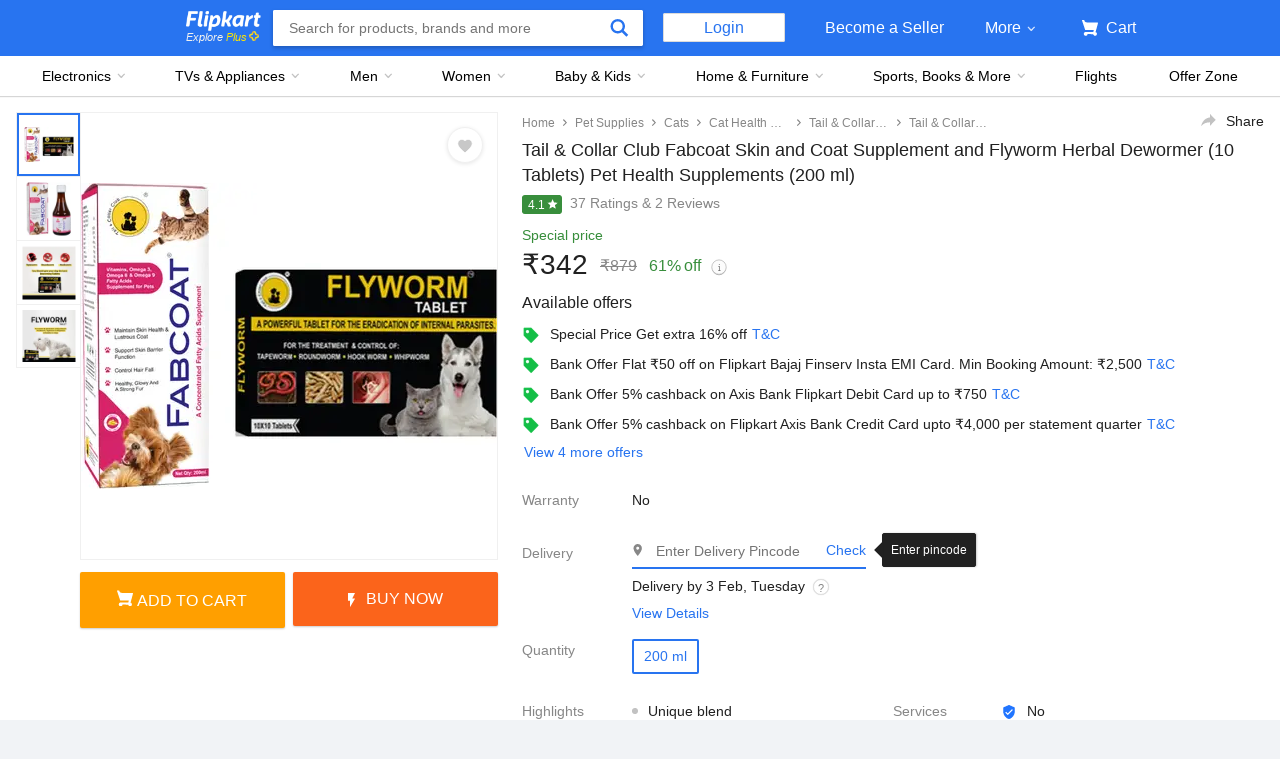

--- FILE ---
content_type: text/html; charset=utf-8
request_url: https://www.flipkart.com/tail-collar-club-fabcoat-skin-coat-supplement-flyworm-herbal-dewormer-10-tablets-pet-health-supplements/p/itma33069b9b4f53?pid=PHSGYN6HPY49HY9M&lid=LSTPHSGYN6HPY49HY9MT7RVDZ&marketplace=FLIPKART&store=p3t%2Fea3%2F0ua&srno=b_1_4&otracker=browse&fm=organic&iid=a5a45cde-0f67-4270-afcf-a1e687be6098.PHSGYN6HPY49HY9M.SEARCH&ppt=None&ppn=None&ssid=9426bbyd4w0000001721724786073
body_size: 97549
content:
<!doctype html><html lang="en"><head><link href="https://rukminim2.flixcart.com" rel="preconnect"/><link rel="stylesheet" href="//static-assets-web.flixcart.com/fk-p-linchpin-web/fk-cp-zion/css/bundle.aa1465.css"/><link rel="stylesheet" href="//static-assets-web.flixcart.com/fk-p-linchpin-web/fk-cp-zion/css/bundle.fbaef9.css"/><meta http-equiv="Content-type" content="text/html; charset=utf-8"/><meta http-equiv="X-UA-Compatible" content="IE=Edge"/><meta property="fb:page_id" content="102988293558"/><meta property="fb:admins" content="658873552,624500995,100000233612389"/><link rel="shortcut icon" href="https://static-assets-web.flixcart.com/www/promos/new/20150528-140547-favicon-retina.ico"/><link type="application/opensearchdescription+xml" rel="search" href="/osdd.xml?v=2"/><meta property="og:type" content="website"/><meta name="og_site_name" property="og:site_name" content="Flipkart.com"/><link rel="apple-touch-icon" sizes="57x57" href="/apple-touch-icon-57x57.png"/><link rel="apple-touch-icon" sizes="72x72" href="/apple-touch-icon-72x72.png"/><link rel="apple-touch-icon" sizes="114x114" href="/apple-touch-icon-114x114.png"/><link rel="apple-touch-icon" sizes="144x144" href="/apple-touch-icon-144x144.png"/><link rel="apple-touch-icon" href="/apple-touch-icon-57x57.png"/><meta name="twitter:card" content="app"><meta name="twitter:site" content="@flipkart"><meta name="twitter:creator" content="@flipkart"><meta name="twitter:title" content="Tail &amp; Collar Club Fabcoat Skin and Coat Supplement and Flyworm Herbal Dewormer (10 Tablets) Pet Health Supplements Price in India - Buy Tail &amp; Collar Club Fabcoat Skin and Coat Supplement and Flyworm Herbal Dewormer (10 Tablets) Pet Health Supplements online at Flipkart.com"><meta name="twitter:description" content="Shop for electronics, apparels & more using our Flipkart app Free shipping & COD."><meta property="twitter:image" content="http://rukmini1.flixcart.com/image/300/300/xif0q/pet-health-supplement/0/o/s/200-fabcoat-skin-and-coat-supplement-and-flyworm-herbal-dewormer-original-imagyn6hz92m8sez.jpeg"/><meta name="twitter:app:country" content="in"><meta name="al:ios:app_name" content="Flipkart"><meta name="al:ios:app_store_id" content="742044692"><meta name="twitter:app:name:iphone" content="Flipkart"><meta name="twitter:app:id:iphone" content="742044692"><meta name="twitter:app:url:iphone" content="http://dl.flipkart.com/dl/home?"><meta name="twitter:app:name:ipad" content="Flipkart"><meta name="twitter:app:id:ipad" content="742044692"><meta name="twitter:app:url:ipad" content="http://dl.flipkart.com/dl/home?"><meta name="twitter:app:name:googleplay" content="Flipkart"><meta name="twitter:app:id:googleplay" content="com.flipkart.android"><meta name="twitter:app:url:googleplay" content="http://dl.flipkart.com/dl/home?"><style>#container {
			height: 100%;
		}</style> <script src="//static-assets-web.flixcart.com/fk-p-linchpin-web/fk-cp-zion/js/runtime.092f16f5.js" defer="defer" crossorigin="anonymous"></script><script src="//static-assets-web.flixcart.com/fk-p-linchpin-web/fk-cp-zion/js/vendor.79dfd802.js" defer="defer" crossorigin="anonymous"></script><script src="//static-assets-web.flixcart.com/fk-p-linchpin-web/fk-cp-zion/js/app_common.3b9e09f1.js" defer="defer" crossorigin="anonymous"></script><script src="//static-assets-web.flixcart.com/fk-p-linchpin-web/fk-cp-zion/js/app_modules.f883c700.js" defer="defer" crossorigin="anonymous"></script><script src="//static-assets-web.flixcart.com/fk-p-linchpin-web/fk-cp-zion/js/app.5e587304.js" defer="defer" crossorigin="anonymous"></script> <link rel="stylesheet" href="//static-assets-web.flixcart.com/fk-p-linchpin-web/fk-cp-zion/css/Product.chunk.e032a3.css"/><title>Tail &amp; Collar Club Fabcoat Skin and Coat Supplement and Flyworm Herbal Dewormer (10 Tablets) Pet Health Supplements Price in India - Buy Tail &amp; Collar Club Fabcoat Skin and Coat Supplement and Flyworm Herbal Dewormer (10 Tablets) Pet Health Supplements online at Flipkart.com</title><meta name="og_title" property="og:title" content="Tail &amp; Collar Club Fabcoat Skin and Coat Supplement and Flyworm Herbal Dewormer (10 Tablets) Pet Health Supplements Price in India - Buy Tail &amp; Collar Club Fabcoat Skin and Coat Supplement and Flyworm Herbal Dewormer (10 Tablets) Pet Health Supplements online at Flipkart.com"/><meta name="Keywords" content="Tail &amp; Collar Club Fabcoat Skin and Coat Supplement and Flyworm Herbal Dewormer (10 Tablets) Pet Health Supplements Price, Tail &amp; Collar Club Fabcoat Skin and Coat Supplement and Flyworm Herbal Dewormer (10 Tablets) Pet Health Supplements, Buy Tail &amp; Collar Club Fabcoat Skin and Coat Supplement and Flyworm Herbal Dewormer (10 Tablets) Pet Health Supplements online"/> <meta name="Description" content="Buy Tail &amp; Collar Club Fabcoat Skin and Coat Supplement and Flyworm Herbal Dewormer (10 Tablets) Pet Health Supplements for Rs.879 online. Tail &amp; Collar Club Fabcoat Skin and Coat Supplement and Flyworm Herbal Dewormer (10 Tablets) Pet Health Supplements at best prices with FREE shipping &amp; cash on delivery. Only Genuine Products. 30 Day Replacement Guarantee."/><meta property="og:description" content="Buy Tail &amp; Collar Club Fabcoat Skin and Coat Supplement and Flyworm Herbal Dewormer (10 Tablets) Pet Health Supplements for Rs.879 online. Tail &amp; Collar Club Fabcoat Skin and Coat Supplement and Flyworm Herbal Dewormer (10 Tablets) Pet Health Supplements at best prices with FREE shipping &amp; cash on delivery. Only Genuine Products. 30 Day Replacement Guarantee."/>  <link rel="canonical" href="https://www.flipkart.com/tail-collar-club-fabcoat-skin-coat-supplement-flyworm-herbal-dewormer-10-tablets-pet-health-supplements/p/itma33069b9b4f53"/> <link rel="alternate" href="android-app://com.flipkart.android/flipkart/de_pp_seg_--_ITMA33069B9B4F53"/>  <meta name="og_image" property="og:image" content="http://rukmini1.flixcart.com/image/300/300/xif0q/pet-health-supplement/0/o/s/200-fabcoat-skin-and-coat-supplement-and-flyworm-herbal-dewormer-original-imagyn6hz92m8sez.jpeg"/>  <meta name="og_url" property="og:url" content="https://www.flipkart.com/tail-collar-club-fabcoat-skin-coat-supplement-flyworm-herbal-dewormer-10-tablets-pet-health-supplements/p/itma33069b9b4f53"/><meta name="msvalidate.01" content="F4EEB3A0AFFDD385992A06E6920C0AC3"/> <!--[if IE 9 ]>
	<script nonce="1532125480548378642">
		window.browserVersion = 'IE9';
		document.documentElement.className += ' ie9';
	</script>
	<![endif]--><!--[if !IE]><!--><script nonce="1532125480548378642">if (/*@cc_on!@*/false) {
			window.browserVersion = 'IE10';
			document.documentElement.className += ' ie10';
		}</script><!--<![endif]--> <script nonce="1532125480548378642">;window.NREUM||(NREUM={});NREUM.init={distributed_tracing:{enabled:true},privacy:{cookies_enabled:true},ajax:{deny_list:["bam.nr-data.net"]}};

			;NREUM.loader_config={accountID:"3700282",trustKey:"3679896",agentID:"1588759528",licenseKey:"NRJS-dd5f16cdf95712c6cba",applicationID:"1588759528"}
			;NREUM.info={beacon:"bam.nr-data.net",errorBeacon:"bam.nr-data.net",licenseKey:"NRJS-dd5f16cdf95712c6cba",applicationID:"1588759528",sa:1}

			;/*! For license information please see nr-loader-spa-1.236.0.min.js.LICENSE.txt */
			(()=>{"use strict";var e,t,r={5763:(e,t,r)=>{r.d(t,{P_:()=>l,Mt:()=>g,C5:()=>s,DL:()=>v,OP:()=>T,lF:()=>D,Yu:()=>y,Dg:()=>h,CX:()=>c,GE:()=>b,sU:()=>_});var n=r(8632),i=r(9567);const o={beacon:n.ce.beacon,errorBeacon:n.ce.errorBeacon,licenseKey:void 0,applicationID:void 0,sa:void 0,queueTime:void 0,applicationTime:void 0,ttGuid:void 0,user:void 0,account:void 0,product:void 0,extra:void 0,jsAttributes:{},userAttributes:void 0,atts:void 0,transactionName:void 0,tNamePlain:void 0},a={};function s(e){if(!e)throw new Error("All info objects require an agent identifier!");if(!a[e])throw new Error("Info for ".concat(e," was never set"));return a[e]}function c(e,t){if(!e)throw new Error("All info objects require an agent identifier!");a[e]=(0,i.D)(t,o),(0,n.Qy)(e,a[e],"info")}var u=r(7056);const d=()=>{const e={blockSelector:"[data-nr-block]",maskInputOptions:{password:!0}};return{allow_bfcache:!0,privacy:{cookies_enabled:!0},ajax:{deny_list:void 0,enabled:!0,harvestTimeSeconds:10},distributed_tracing:{enabled:void 0,exclude_newrelic_header:void 0,cors_use_newrelic_header:void 0,cors_use_tracecontext_headers:void 0,allowed_origins:void 0},session:{domain:void 0,expiresMs:u.oD,inactiveMs:u.Hb},ssl:void 0,obfuscate:void 0,jserrors:{enabled:!0,harvestTimeSeconds:10},metrics:{enabled:!0},page_action:{enabled:!0,harvestTimeSeconds:30},page_view_event:{enabled:!0},page_view_timing:{enabled:!0,harvestTimeSeconds:30,long_task:!1},session_trace:{enabled:!0,harvestTimeSeconds:10},harvest:{tooManyRequestsDelay:60},session_replay:{enabled:!1,harvestTimeSeconds:60,sampleRate:.1,errorSampleRate:.1,maskTextSelector:"*",maskAllInputs:!0,get blockClass(){return"nr-block"},get ignoreClass(){return"nr-ignore"},get maskTextClass(){return"nr-mask"},get blockSelector(){return e.blockSelector},set blockSelector(t){e.blockSelector+=",".concat(t)},get maskInputOptions(){return e.maskInputOptions},set maskInputOptions(t){e.maskInputOptions={...t,password:!0}}},spa:{enabled:!0,harvestTimeSeconds:10}}},f={};function l(e){if(!e)throw new Error("All configuration objects require an agent identifier!");if(!f[e])throw new Error("Configuration for ".concat(e," was never set"));return f[e]}function h(e,t){if(!e)throw new Error("All configuration objects require an agent identifier!");f[e]=(0,i.D)(t,d()),(0,n.Qy)(e,f[e],"config")}function g(e,t){if(!e)throw new Error("All configuration objects require an agent identifier!");var r=l(e);if(r){for(var n=t.split("."),i=0;i<n.length-1;i++)if("object"!=typeof(r=r[n[i]]))return;r=r[n[n.length-1]]}return r}const p={accountID:void 0,trustKey:void 0,agentID:void 0,licenseKey:void 0,applicationID:void 0,xpid:void 0},m={};function v(e){if(!e)throw new Error("All loader-config objects require an agent identifier!");if(!m[e])throw new Error("LoaderConfig for ".concat(e," was never set"));return m[e]}function b(e,t){if(!e)throw new Error("All loader-config objects require an agent identifier!");m[e]=(0,i.D)(t,p),(0,n.Qy)(e,m[e],"loader_config")}const y=(0,n.mF)().o;var w=r(385),x=r(6818);const A={buildEnv:x.Re,bytesSent:{},queryBytesSent:{},customTransaction:void 0,disabled:!1,distMethod:x.gF,isolatedBacklog:!1,loaderType:void 0,maxBytes:3e4,offset:Math.floor(w._A?.performance?.timeOrigin||w._A?.performance?.timing?.navigationStart||Date.now()),onerror:void 0,origin:""+w._A.location,ptid:void 0,releaseIds:{},session:void 0,xhrWrappable:"function"==typeof w._A.XMLHttpRequest?.prototype?.addEventListener,version:x.q4},E={};function T(e){if(!e)throw new Error("All runtime objects require an agent identifier!");if(!E[e])throw new Error("Runtime for ".concat(e," was never set"));return E[e]}function _(e,t){if(!e)throw new Error("All runtime objects require an agent identifier!");E[e]=(0,i.D)(t,A),(0,n.Qy)(e,E[e],"runtime")}function D(e){return function(e){try{const t=s(e);return!!t.licenseKey&&!!t.errorBeacon&&!!t.applicationID}catch(e){return!1}}(e)}},9567:(e,t,r)=>{r.d(t,{D:()=>i});var n=r(50);function i(e,t){try{if(!e||"object"!=typeof e)return(0,n.Z)("Setting a Configurable requires an object as input");if(!t||"object"!=typeof t)return(0,n.Z)("Setting a Configurable requires a model to set its initial properties");const r=Object.create(Object.getPrototypeOf(t),Object.getOwnPropertyDescriptors(t)),o=0===Object.keys(r).length?e:r;for(let a in o)if(void 0!==e[a])try{"object"==typeof e[a]&&"object"==typeof t[a]?r[a]=i(e[a],t[a]):r[a]=e[a]}catch(e){(0,n.Z)("An error occurred while setting a property of a Configurable",e)}return r}catch(e){(0,n.Z)("An error occured while setting a Configurable",e)}}},6818:(e,t,r)=>{r.d(t,{Re:()=>i,gF:()=>o,q4:()=>n});const n="1.236.0",i="PROD",o="CDN"},385:(e,t,r)=>{r.d(t,{FN:()=>a,IF:()=>u,Nk:()=>f,Tt:()=>s,_A:()=>o,il:()=>n,pL:()=>c,v6:()=>i,w1:()=>d});const n="undefined"!=typeof window&&!!window.document,i="undefined"!=typeof WorkerGlobalScope&&("undefined"!=typeof self&&self instanceof WorkerGlobalScope&&self.navigator instanceof WorkerNavigator||"undefined"!=typeof globalThis&&globalThis instanceof WorkerGlobalScope&&globalThis.navigator instanceof WorkerNavigator),o=n?window:"undefined"!=typeof WorkerGlobalScope&&("undefined"!=typeof self&&self instanceof WorkerGlobalScope&&self||"undefined"!=typeof globalThis&&globalThis instanceof WorkerGlobalScope&&globalThis),a=""+o?.location,s=/iPad|iPhone|iPod/.test(navigator.userAgent),c=s&&"undefined"==typeof SharedWorker,u=(()=>{const e=navigator.userAgent.match(/Firefox[/\s](\d+\.\d+)/);return Array.isArray(e)&&e.length>=2?+e[1]:0})(),d=Boolean(n&&window.document.documentMode),f=!!navigator.sendBeacon},1117:(e,t,r)=>{r.d(t,{w:()=>o});var n=r(50);const i={agentIdentifier:"",ee:void 0};class o{constructor(e){try{if("object"!=typeof e)return(0,n.Z)("shared context requires an object as input");this.sharedContext={},Object.assign(this.sharedContext,i),Object.entries(e).forEach((e=>{let[t,r]=e;Object.keys(i).includes(t)&&(this.sharedContext[t]=r)}))}catch(e){(0,n.Z)("An error occured while setting SharedContext",e)}}}},8e3:(e,t,r)=>{r.d(t,{L:()=>d,R:()=>c});var n=r(2177),i=r(1284),o=r(4322),a=r(3325);const s={};function c(e,t){const r={staged:!1,priority:a.p[t]||0};u(e),s[e].get(t)||s[e].set(t,r)}function u(e){e&&(s[e]||(s[e]=new Map))}function d(){let e=arguments.length>0&&void 0!==arguments[0]?arguments[0]:"",t=arguments.length>1&&void 0!==arguments[1]?arguments[1]:"feature";if(u(e),!e||!s[e].get(t))return a(t);s[e].get(t).staged=!0;const r=[...s[e]];function a(t){const r=e?n.ee.get(e):n.ee,a=o.X.handlers;if(r.backlog&&a){var s=r.backlog[t],c=a[t];if(c){for(var u=0;s&&u<s.length;++u)f(s[u],c);(0,i.D)(c,(function(e,t){(0,i.D)(t,(function(t,r){r[0].on(e,r[1])}))}))}delete a[t],r.backlog[t]=null,r.emit("drain-"+t,[])}}r.every((e=>{let[t,r]=e;return r.staged}))&&(r.sort(((e,t)=>e[1].priority-t[1].priority)),r.forEach((e=>{let[t]=e;a(t)})))}function f(e,t){var r=e[1];(0,i.D)(t[r],(function(t,r){var n=e[0];if(r[0]===n){var i=r[1],o=e[3],a=e[2];i.apply(o,a)}}))}},2177:(e,t,r)=>{r.d(t,{c:()=>f,ee:()=>u});var n=r(8632),i=r(2210),o=r(1284),a=r(5763),s="nr@context";let c=(0,n.fP)();var u;function d(){}function f(e){return(0,i.X)(e,s,l)}function l(){return new d}function h(){u.aborted=!0,u.backlog={}}c.ee?u=c.ee:(u=function e(t,r){var n={},c={},f={},g=!1;try{g=16===r.length&&(0,a.OP)(r).isolatedBacklog}catch(e){}var p={on:b,addEventListener:b,removeEventListener:y,emit:v,get:x,listeners:w,context:m,buffer:A,abort:h,aborted:!1,isBuffering:E,debugId:r,backlog:g?{}:t&&"object"==typeof t.backlog?t.backlog:{}};return p;function m(e){return e&&e instanceof d?e:e?(0,i.X)(e,s,l):l()}function v(e,r,n,i,o){if(!1!==o&&(o=!0),!u.aborted||i){t&&o&&t.emit(e,r,n);for(var a=m(n),s=w(e),d=s.length,f=0;f<d;f++)s[f].apply(a,r);var l=T()[c[e]];return l&&l.push([p,e,r,a]),a}}function b(e,t){n[e]=w(e).concat(t)}function y(e,t){var r=n[e];if(r)for(var i=0;i<r.length;i++)r[i]===t&&r.splice(i,1)}function w(e){return n[e]||[]}function x(t){return f[t]=f[t]||e(p,t)}function A(e,t){var r=T();p.aborted||(0,o.D)(e,(function(e,n){t=t||"feature",c[n]=t,t in r||(r[t]=[])}))}function E(e){return!!T()[c[e]]}function T(){return p.backlog}}(void 0,"globalEE"),c.ee=u)},5546:(e,t,r)=>{r.d(t,{E:()=>n,p:()=>i});var n=r(2177).ee.get("handle");function i(e,t,r,i,o){o?(o.buffer([e],i),o.emit(e,t,r)):(n.buffer([e],i),n.emit(e,t,r))}},4322:(e,t,r)=>{r.d(t,{X:()=>o});var n=r(5546);o.on=a;var i=o.handlers={};function o(e,t,r,o){a(o||n.E,i,e,t,r)}function a(e,t,r,i,o){o||(o="feature"),e||(e=n.E);var a=t[o]=t[o]||{};(a[r]=a[r]||[]).push([e,i])}},3239:(e,t,r)=>{r.d(t,{bP:()=>s,iz:()=>c,m$:()=>a});var n=r(385);let i=!1,o=!1;try{const e={get passive(){return i=!0,!1},get signal(){return o=!0,!1}};n._A.addEventListener("test",null,e),n._A.removeEventListener("test",null,e)}catch(e){}function a(e,t){return i||o?{capture:!!e,passive:i,signal:t}:!!e}function s(e,t){let r=arguments.length>2&&void 0!==arguments[2]&&arguments[2],n=arguments.length>3?arguments[3]:void 0;window.addEventListener(e,t,a(r,n))}function c(e,t){let r=arguments.length>2&&void 0!==arguments[2]&&arguments[2],n=arguments.length>3?arguments[3]:void 0;document.addEventListener(e,t,a(r,n))}},4402:(e,t,r)=>{r.d(t,{Ht:()=>u,M:()=>c,Rl:()=>a,ky:()=>s});var n=r(385);const i="xxxxxxxx-xxxx-4xxx-yxxx-xxxxxxxxxxxx";function o(e,t){return e?15&e[t]:16*Math.random()|0}function a(){const e=n._A?.crypto||n._A?.msCrypto;let t,r=0;return e&&e.getRandomValues&&(t=e.getRandomValues(new Uint8Array(31))),i.split("").map((e=>"x"===e?o(t,++r).toString(16):"y"===e?(3&o()|8).toString(16):e)).join("")}function s(e){const t=n._A?.crypto||n._A?.msCrypto;let r,i=0;t&&t.getRandomValues&&(r=t.getRandomValues(new Uint8Array(31)));const a=[];for(var s=0;s<e;s++)a.push(o(r,++i).toString(16));return a.join("")}function c(){return s(16)}function u(){return s(32)}},7056:(e,t,r)=>{r.d(t,{Bq:()=>n,Hb:()=>o,oD:()=>i});const n="NRBA",i=144e5,o=18e5},7894:(e,t,r)=>{function n(){return Math.round(performance.now())}r.d(t,{z:()=>n})},7243:(e,t,r)=>{r.d(t,{e:()=>o});var n=r(385),i={};function o(e){if(e in i)return i[e];if(0===(e||"").indexOf("data:"))return{protocol:"data"};let t;var r=n._A?.location,o={};if(n.il)t=document.createElement("a"),t.href=e;else try{t=new URL(e,r.href)}catch(e){return o}o.port=t.port;var a=t.href.split("://");!o.port&&a[1]&&(o.port=a[1].split("/")[0].split("@").pop().split(":")[1]),o.port&&"0"!==o.port||(o.port="https"===a[0]?"443":"80"),o.hostname=t.hostname||r.hostname,o.pathname=t.pathname,o.protocol=a[0],"/"!==o.pathname.charAt(0)&&(o.pathname="/"+o.pathname);var s=!t.protocol||":"===t.protocol||t.protocol===r.protocol,c=t.hostname===r.hostname&&t.port===r.port;return o.sameOrigin=s&&(!t.hostname||c),"/"===o.pathname&&(i[e]=o),o}},50:(e,t,r)=>{function n(e,t){"function"==typeof console.warn&&(console.warn("New Relic: ".concat(e)),t&&console.warn(t))}r.d(t,{Z:()=>n})},2587:(e,t,r)=>{r.d(t,{N:()=>c,T:()=>u});var n=r(2177),i=r(5546),o=r(8e3),a=r(3325);const s={stn:[a.D.sessionTrace],err:[a.D.jserrors,a.D.metrics],ins:[a.D.pageAction],spa:[a.D.spa],sr:[a.D.sessionReplay,a.D.sessionTrace]};function c(e,t){const r=n.ee.get(t);e&&"object"==typeof e&&(Object.entries(e).forEach((e=>{let[t,n]=e;void 0===u[t]&&(s[t]?s[t].forEach((e=>{n?(0,i.p)("feat-"+t,[],void 0,e,r):(0,i.p)("block-"+t,[],void 0,e,r),(0,i.p)("rumresp-"+t,[Boolean(n)],void 0,e,r)})):n&&(0,i.p)("feat-"+t,[],void 0,void 0,r),u[t]=Boolean(n))})),Object.keys(s).forEach((e=>{void 0===u[e]&&(s[e]?.forEach((t=>(0,i.p)("rumresp-"+e,[!1],void 0,t,r))),u[e]=!1)})),(0,o.L)(t,a.D.pageViewEvent))}const u={}},2210:(e,t,r)=>{r.d(t,{X:()=>i});var n=Object.prototype.hasOwnProperty;function i(e,t,r){if(n.call(e,t))return e[t];var i=r();if(Object.defineProperty&&Object.keys)try{return Object.defineProperty(e,t,{value:i,writable:!0,enumerable:!1}),i}catch(e){}return e[t]=i,i}},1284:(e,t,r)=>{r.d(t,{D:()=>n});const n=(e,t)=>Object.entries(e||{}).map((e=>{let[r,n]=e;return t(r,n)}))},4351:(e,t,r)=>{r.d(t,{P:()=>o});var n=r(2177);const i=()=>{const e=new WeakSet;return(t,r)=>{if("object"==typeof r&&null!==r){if(e.has(r))return;e.add(r)}return r}};function o(e){try{return JSON.stringify(e,i())}catch(e){try{n.ee.emit("internal-error",[e])}catch(e){}}}},3960:(e,t,r)=>{r.d(t,{K:()=>a,b:()=>o});var n=r(3239);function i(){return"undefined"==typeof document||"complete"===document.readyState}function o(e,t){if(i())return e();(0,n.bP)("load",e,t)}function a(e){if(i())return e();(0,n.iz)("DOMContentLoaded",e)}},8632:(e,t,r)=>{r.d(t,{EZ:()=>u,Qy:()=>c,ce:()=>o,fP:()=>a,gG:()=>d,mF:()=>s});var n=r(7894),i=r(385);const o={beacon:"bam.nr-data.net",errorBeacon:"bam.nr-data.net"};function a(){return i._A.NREUM||(i._A.NREUM={}),void 0===i._A.newrelic&&(i._A.newrelic=i._A.NREUM),i._A.NREUM}function s(){let e=a();return e.o||(e.o={ST:i._A.setTimeout,SI:i._A.setImmediate,CT:i._A.clearTimeout,XHR:i._A.XMLHttpRequest,REQ:i._A.Request,EV:i._A.Event,PR:i._A.Promise,MO:i._A.MutationObserver,FETCH:i._A.fetch}),e}function c(e,t,r){let i=a();const o=i.initializedAgents||{},s=o[e]||{};return Object.keys(s).length||(s.initializedAt={ms:(0,n.z)(),date:new Date}),i.initializedAgents={...o,[e]:{...s,[r]:t}},i}function u(e,t){a()[e]=t}function d(){return function(){let e=a();const t=e.info||{};e.info={beacon:o.beacon,errorBeacon:o.errorBeacon,...t}}(),function(){let e=a();const t=e.init||{};e.init={...t}}(),s(),function(){let e=a();const t=e.loader_config||{};e.loader_config={...t}}(),a()}},7956:(e,t,r)=>{r.d(t,{N:()=>i});var n=r(3239);function i(e){let t=arguments.length>1&&void 0!==arguments[1]&&arguments[1],r=arguments.length>2?arguments[2]:void 0,i=arguments.length>3?arguments[3]:void 0;return void(0,n.iz)("visibilitychange",(function(){if(t)return void("hidden"==document.visibilityState&&e());e(document.visibilityState)}),r,i)}},1214:(e,t,r)=>{r.d(t,{em:()=>v,u5:()=>N,QU:()=>S,_L:()=>I,Gm:()=>L,Lg:()=>M,gy:()=>U,BV:()=>Q,Kf:()=>ee});var n=r(2177);const i="nr@original";var o=Object.prototype.hasOwnProperty,a=!1;function s(e,t){return e||(e=n.ee),r.inPlace=function(e,t,n,i,o){n||(n="");var a,s,c,u="-"===n.charAt(0);for(c=0;c<t.length;c++)d(a=e[s=t[c]])||(e[s]=r(a,u?s+n:n,i,s,o))},r.flag=i,r;function r(t,r,n,a,s){return d(t)?t:(r||(r=""),nrWrapper[i]=t,u(t,nrWrapper,e),nrWrapper);function nrWrapper(){var i,u,d,f;try{u=this,i=[...arguments],d="function"==typeof n?n(i,u):n||{}}catch(t){c([t,"",[i,u,a],d],e)}o(r+"start",[i,u,a],d,s);try{return f=t.apply(u,i)}catch(e){throw o(r+"err",[i,u,e],d,s),e}finally{o(r+"end",[i,u,f],d,s)}}}function o(r,n,i,o){if(!a||t){var s=a;a=!0;try{e.emit(r,n,i,t,o)}catch(t){c([t,r,n,i],e)}a=s}}}function c(e,t){t||(t=n.ee);try{t.emit("internal-error",e)}catch(e){}}function u(e,t,r){if(Object.defineProperty&&Object.keys)try{return Object.keys(e).forEach((function(r){Object.defineProperty(t,r,{get:function(){return e[r]},set:function(t){return e[r]=t,t}})})),t}catch(e){c([e],r)}for(var n in e)o.call(e,n)&&(t[n]=e[n]);return t}function d(e){return!(e&&e instanceof Function&&e.apply&&!e[i])}var f=r(2210),l=r(385);const h={},g=XMLHttpRequest,p="addEventListener",m="removeEventListener";function v(e){var t=function(e){return(e||n.ee).get("events")}(e);if(h[t.debugId]++)return t;h[t.debugId]=1;var r=s(t,!0);function i(e){r.inPlace(e,[p,m],"-",o)}function o(e,t){return e[1]}return"getPrototypeOf"in Object&&(l.il&&b(document,i),b(l._A,i),b(g.prototype,i)),t.on(p+"-start",(function(e,t){var n=e[1];if(null!==n&&("function"==typeof n||"object"==typeof n)){var i=(0,f.X)(n,"nr@wrapped",(function(){var e={object:function(){if("function"!=typeof n.handleEvent)return;return n.handleEvent.apply(n,arguments)},function:n}[typeof n];return e?r(e,"fn-",null,e.name||"anonymous"):n}));this.wrapped=e[1]=i}})),t.on(m+"-start",(function(e){e[1]=this.wrapped||e[1]})),t}function b(e,t){let r=e;for(;"object"==typeof r&&!Object.prototype.hasOwnProperty.call(r,p);)r=Object.getPrototypeOf(r);for(var n=arguments.length,i=new Array(n>2?n-2:0),o=2;o<n;o++)i[o-2]=arguments[o];r&&t(r,...i)}var y="fetch-",w=y+"body-",x=["arrayBuffer","blob","json","text","formData"],A=l._A.Request,E=l._A.Response,T="prototype",_="nr@context";const D={};function N(e){const t=function(e){return(e||n.ee).get("fetch")}(e);if(!(A&&E&&l._A.fetch))return t;if(D[t.debugId]++)return t;function r(e,r,n){var i=e[r];"function"==typeof i&&(e[r]=function(){var e,r=[...arguments],o={};t.emit(n+"before-start",[r],o),o[_]&&o[_].dt&&(e=o[_].dt);var a=i.apply(this,r);return t.emit(n+"start",[r,e],a),a.then((function(e){return t.emit(n+"end",[null,e],a),e}),(function(e){throw t.emit(n+"end",[e],a),e}))})}return D[t.debugId]=1,x.forEach((e=>{r(A[T],e,w),r(E[T],e,w)})),r(l._A,"fetch",y),t.on(y+"end",(function(e,r){var n=this;if(r){var i=r.headers.get("content-length");null!==i&&(n.rxSize=i),t.emit(y+"done",[null,r],n)}else t.emit(y+"done",[e],n)})),t}const O={},j=["pushState","replaceState"];function S(e){const t=function(e){return(e||n.ee).get("history")}(e);return!l.il||O[t.debugId]++||(O[t.debugId]=1,s(t).inPlace(window.history,j,"-")),t}var P=r(3239);const C={},R=["appendChild","insertBefore","replaceChild"];function I(e){const t=function(e){return(e||n.ee).get("jsonp")}(e);if(!l.il||C[t.debugId])return t;C[t.debugId]=!0;var r=s(t),i=/[?&](?:callback|cb)=([^&#]+)/,o=/(.*)\.([^.]+)/,a=/^(\w+)(\.|$)(.*)$/;function c(e,t){var r=e.match(a),n=r[1],i=r[3];return i?c(i,t[n]):t[n]}return r.inPlace(Node.prototype,R,"dom-"),t.on("dom-start",(function(e){!function(e){if(!e||"string"!=typeof e.nodeName||"script"!==e.nodeName.toLowerCase())return;if("function"!=typeof e.addEventListener)return;var n=(a=e.src,s=a.match(i),s?s[1]:null);var a,s;if(!n)return;var u=function(e){var t=e.match(o);if(t&&t.length>=3)return{key:t[2],parent:c(t[1],window)};return{key:e,parent:window}}(n);if("function"!=typeof u.parent[u.key])return;var d={};function f(){t.emit("jsonp-end",[],d),e.removeEventListener("load",f,(0,P.m$)(!1)),e.removeEventListener("error",l,(0,P.m$)(!1))}function l(){t.emit("jsonp-error",[],d),t.emit("jsonp-end",[],d),e.removeEventListener("load",f,(0,P.m$)(!1)),e.removeEventListener("error",l,(0,P.m$)(!1))}r.inPlace(u.parent,[u.key],"cb-",d),e.addEventListener("load",f,(0,P.m$)(!1)),e.addEventListener("error",l,(0,P.m$)(!1)),t.emit("new-jsonp",[e.src],d)}(e[0])})),t}var k=r(5763);const H={};function L(e){const t=function(e){return(e||n.ee).get("mutation")}(e);if(!l.il||H[t.debugId])return t;H[t.debugId]=!0;var r=s(t),i=k.Yu.MO;return i&&(window.MutationObserver=function(e){return this instanceof i?new i(r(e,"fn-")):i.apply(this,arguments)},MutationObserver.prototype=i.prototype),t}const z={};function M(e){const t=function(e){return(e||n.ee).get("promise")}(e);if(z[t.debugId])return t;z[t.debugId]=!0;var r=n.c,o=s(t),a=k.Yu.PR;return a&&function(){function e(r){var n=t.context(),i=o(r,"executor-",n,null,!1);const s=Reflect.construct(a,[i],e);return t.context(s).getCtx=function(){return n},s}l._A.Promise=e,Object.defineProperty(e,"name",{value:"Promise"}),e.toString=function(){return a.toString()},Object.setPrototypeOf(e,a),["all","race"].forEach((function(r){const n=a[r];e[r]=function(e){let i=!1;[...e||[]].forEach((e=>{this.resolve(e).then(a("all"===r),a(!1))}));const o=n.apply(this,arguments);return o;function a(e){return function(){t.emit("propagate",[null,!i],o,!1,!1),i=i||!e}}}})),["resolve","reject"].forEach((function(r){const n=a[r];e[r]=function(e){const r=n.apply(this,arguments);return e!==r&&t.emit("propagate",[e,!0],r,!1,!1),r}})),e.prototype=a.prototype;const n=a.prototype.then;a.prototype.then=function(){var e=this,i=r(e);i.promise=e;for(var a=arguments.length,s=new Array(a),c=0;c<a;c++)s[c]=arguments[c];s[0]=o(s[0],"cb-",i,null,!1),s[1]=o(s[1],"cb-",i,null,!1);const u=n.apply(this,s);return i.nextPromise=u,t.emit("propagate",[e,!0],u,!1,!1),u},a.prototype.then[i]=n,t.on("executor-start",(function(e){e[0]=o(e[0],"resolve-",this,null,!1),e[1]=o(e[1],"resolve-",this,null,!1)})),t.on("executor-err",(function(e,t,r){e[1](r)})),t.on("cb-end",(function(e,r,n){t.emit("propagate",[n,!0],this.nextPromise,!1,!1)})),t.on("propagate",(function(e,r,n){this.getCtx&&!r||(this.getCtx=function(){if(e instanceof Promise)var r=t.context(e);return r&&r.getCtx?r.getCtx():this})}))}(),t}const B={},F="requestAnimationFrame";function U(e){const t=function(e){return(e||n.ee).get("raf")}(e);if(!l.il||B[t.debugId]++)return t;B[t.debugId]=1;var r=s(t);return r.inPlace(window,[F],"raf-"),t.on("raf-start",(function(e){e[0]=r(e[0],"fn-")})),t}const q={},G="setTimeout",V="setInterval",X="clearTimeout",W="-start",Z="-",$=[G,"setImmediate",V,X,"clearImmediate"];function Q(e){const t=function(e){return(e||n.ee).get("timer")}(e);if(q[t.debugId]++)return t;q[t.debugId]=1;var r=s(t);return r.inPlace(l._A,$.slice(0,2),G+Z),r.inPlace(l._A,$.slice(2,3),V+Z),r.inPlace(l._A,$.slice(3),X+Z),t.on(V+W,(function(e,t,n){e[0]=r(e[0],"fn-",null,n)})),t.on(G+W,(function(e,t,n){this.method=n,this.timerDuration=isNaN(e[1])?0:+e[1],e[0]=r(e[0],"fn-",this,n)})),t}var Y=r(50);const K={},J=["open","send"];function ee(e){var t=e||n.ee;const r=function(e){return(e||n.ee).get("xhr")}(t);if(K[r.debugId]++)return r;K[r.debugId]=1,v(t);var i=s(r),o=k.Yu.XHR,a=k.Yu.MO,c=k.Yu.PR,u=k.Yu.SI,d="readystatechange",f=["onload","onerror","onabort","onloadstart","onloadend","onprogress","ontimeout"],h=[],g=l._A.XMLHttpRequest.listeners,p=l._A.XMLHttpRequest=function(e){var t=new o(e);function n(){try{r.emit("new-xhr",[t],t),t.addEventListener(d,b,(0,P.m$)(!1))}catch(e){(0,Y.Z)("An error occured while intercepting XHR",e);try{r.emit("internal-error",[e])}catch(e){}}}return this.listeners=g?[...g,n]:[n],this.listeners.forEach((e=>e())),t};function m(e,t){i.inPlace(t,["onreadystatechange"],"fn-",E)}function b(){var e=this,t=r.context(e);e.readyState>3&&!t.resolved&&(t.resolved=!0,r.emit("xhr-resolved",[],e)),i.inPlace(e,f,"fn-",E)}if(function(e,t){for(var r in e)t[r]=e[r]}(o,p),p.prototype=o.prototype,i.inPlace(p.prototype,J,"-xhr-",E),r.on("send-xhr-start",(function(e,t){m(e,t),function(e){h.push(e),a&&(y?y.then(A):u?u(A):(w=-w,x.data=w))}(t)})),r.on("open-xhr-start",m),a){var y=c&&c.resolve();if(!u&&!c){var w=1,x=document.createTextNode(w);new a(A).observe(x,{characterData:!0})}}else t.on("fn-end",(function(e){e[0]&&e[0].type===d||A()}));function A(){for(var e=0;e<h.length;e++)m(0,h[e]);h.length&&(h=[])}function E(e,t){return t}return r}},7825:(e,t,r)=>{r.d(t,{t:()=>n});const n=r(3325).D.ajax},6660:(e,t,r)=>{r.d(t,{A:()=>i,t:()=>n});const n=r(3325).D.jserrors,i="nr@seenError"},3081:(e,t,r)=>{r.d(t,{gF:()=>o,mY:()=>i,t9:()=>n,vz:()=>s,xS:()=>a});const n=r(3325).D.metrics,i="sm",o="cm",a="storeSupportabilityMetrics",s="storeEventMetrics"},4649:(e,t,r)=>{r.d(t,{t:()=>n});const n=r(3325).D.pageAction},7633:(e,t,r)=>{r.d(t,{Dz:()=>i,OJ:()=>a,qw:()=>o,t9:()=>n});const n=r(3325).D.pageViewEvent,i="firstbyte",o="domcontent",a="windowload"},9251:(e,t,r)=>{r.d(t,{t:()=>n});const n=r(3325).D.pageViewTiming},3614:(e,t,r)=>{r.d(t,{BST_RESOURCE:()=>i,END:()=>s,FEATURE_NAME:()=>n,FN_END:()=>u,FN_START:()=>c,PUSH_STATE:()=>d,RESOURCE:()=>o,START:()=>a});const n=r(3325).D.sessionTrace,i="bstResource",o="resource",a="-start",s="-end",c="fn"+a,u="fn"+s,d="pushState"},7836:(e,t,r)=>{r.d(t,{BODY:()=>A,CB_END:()=>E,CB_START:()=>u,END:()=>x,FEATURE_NAME:()=>i,FETCH:()=>_,FETCH_BODY:()=>v,FETCH_DONE:()=>m,FETCH_START:()=>p,FN_END:()=>c,FN_START:()=>s,INTERACTION:()=>l,INTERACTION_API:()=>d,INTERACTION_EVENTS:()=>o,JSONP_END:()=>b,JSONP_NODE:()=>g,JS_TIME:()=>T,MAX_TIMER_BUDGET:()=>a,REMAINING:()=>f,SPA_NODE:()=>h,START:()=>w,originalSetTimeout:()=>y});var n=r(5763);const i=r(3325).D.spa,o=["click","submit","keypress","keydown","keyup","change"],a=999,s="fn-start",c="fn-end",u="cb-start",d="api-ixn-",f="remaining",l="interaction",h="spaNode",g="jsonpNode",p="fetch-start",m="fetch-done",v="fetch-body-",b="jsonp-end",y=n.Yu.ST,w="-start",x="-end",A="-body",E="cb"+x,T="jsTime",_="fetch"},5938:(e,t,r)=>{r.d(t,{W:()=>o});var n=r(5763),i=r(2177);class o{constructor(e,t,r){this.agentIdentifier=e,this.aggregator=t,this.ee=i.ee.get(e,(0,n.OP)(this.agentIdentifier).isolatedBacklog),this.featureName=r,this.blocked=!1}}},9144:(e,t,r)=>{r.d(t,{j:()=>m});var n=r(3325),i=r(5763),o=r(5546),a=r(2177),s=r(7894),c=r(8e3),u=r(3960),d=r(385),f=r(50),l=r(3081),h=r(8632);function g(){const e=(0,h.gG)();["setErrorHandler","finished","addToTrace","inlineHit","addRelease","addPageAction","setCurrentRouteName","setPageViewName","setCustomAttribute","interaction","noticeError","setUserId"].forEach((t=>{e[t]=function(){for(var r=arguments.length,n=new Array(r),i=0;i<r;i++)n[i]=arguments[i];return function(t){for(var r=arguments.length,n=new Array(r>1?r-1:0),i=1;i<r;i++)n[i-1]=arguments[i];let o=[];return Object.values(e.initializedAgents).forEach((e=>{e.exposed&&e.api[t]&&o.push(e.api[t](...n))})),o.length>1?o:o[0]}(t,...n)}}))}var p=r(2587);function m(e){let t=arguments.length>1&&void 0!==arguments[1]?arguments[1]:{},m=arguments.length>2?arguments[2]:void 0,v=arguments.length>3?arguments[3]:void 0,{init:b,info:y,loader_config:w,runtime:x={loaderType:m},exposed:A=!0}=t;const E=(0,h.gG)();y||(b=E.init,y=E.info,w=E.loader_config),(0,i.Dg)(e,b||{}),(0,i.GE)(e,w||{}),(0,i.sU)(e,x),y.jsAttributes??={},d.v6&&(y.jsAttributes.isWorker=!0),(0,i.CX)(e,y),g();const T=function(e,t){t||(0,c.R)(e,"api");const h={};var g=a.ee.get(e),p=g.get("tracer"),m="api-",v=m+"ixn-";function b(t,r,n,o){const a=(0,i.C5)(e);return null===r?delete a.jsAttributes[t]:(0,i.CX)(e,{...a,jsAttributes:{...a.jsAttributes,[t]:r}}),x(m,n,!0,o||null===r?"session":void 0)(t,r)}function y(){}["setErrorHandler","finished","addToTrace","inlineHit","addRelease"].forEach((e=>h[e]=x(m,e,!0,"api"))),h.addPageAction=x(m,"addPageAction",!0,n.D.pageAction),h.setCurrentRouteName=x(m,"routeName",!0,n.D.spa),h.setPageViewName=function(t,r){if("string"==typeof t)return"/"!==t.charAt(0)&&(t="/"+t),(0,i.OP)(e).customTransaction=(r||"http://custom.transaction")+t,x(m,"setPageViewName",!0)()},h.setCustomAttribute=function(e,t){let r=arguments.length>2&&void 0!==arguments[2]&&arguments[2];if("string"==typeof e){if(["string","number"].includes(typeof t)||null===t)return b(e,t,"setCustomAttribute",r);(0,f.Z)("Failed to execute setCustomAttribute.\nNon-null value must be a string or number type, but a type of <".concat(typeof t,"> was provided."))}else(0,f.Z)("Failed to execute setCustomAttribute.\nName must be a string type, but a type of <".concat(typeof e,"> was provided."))},h.setUserId=function(e){if("string"==typeof e||null===e)return b("enduser.id",e,"setUserId",!0);(0,f.Z)("Failed to execute setUserId.\nNon-null value must be a string type, but a type of <".concat(typeof e,"> was provided."))},h.interaction=function(){return(new y).get()};var w=y.prototype={createTracer:function(e,t){var r={},i=this,a="function"==typeof t;return(0,o.p)(v+"tracer",[(0,s.z)(),e,r],i,n.D.spa,g),function(){if(p.emit((a?"":"no-")+"fn-start",[(0,s.z)(),i,a],r),a)try{return t.apply(this,arguments)}catch(e){throw p.emit("fn-err",[arguments,this,"string"==typeof e?new Error(e):e],r),e}finally{p.emit("fn-end",[(0,s.z)()],r)}}}};function x(e,t,r,i){return function(){return(0,o.p)(l.xS,["API/"+t+"/called"],void 0,n.D.metrics,g),i&&(0,o.p)(e+t,[(0,s.z)(),...arguments],r?null:this,i,g),r?void 0:this}}function A(){r.e(439).then(r.bind(r,7438)).then((t=>{let{setAPI:r}=t;r(e),(0,c.L)(e,"api")})).catch((()=>(0,f.Z)("Downloading runtime APIs failed...")))}return["actionText","setName","setAttribute","save","ignore","onEnd","getContext","end","get"].forEach((e=>{w[e]=x(v,e,void 0,n.D.spa)})),h.noticeError=function(e,t){"string"==typeof e&&(e=new Error(e)),(0,o.p)(l.xS,["API/noticeError/called"],void 0,n.D.metrics,g),(0,o.p)("err",[e,(0,s.z)(),!1,t],void 0,n.D.jserrors,g)},d.il?(0,u.b)((()=>A()),!0):A(),h}(e,v);return(0,h.Qy)(e,T,"api"),(0,h.Qy)(e,A,"exposed"),(0,h.EZ)("activatedFeatures",p.T),T}},3325:(e,t,r)=>{r.d(t,{D:()=>n,p:()=>i});const n={ajax:"ajax",jserrors:"jserrors",metrics:"metrics",pageAction:"page_action",pageViewEvent:"page_view_event",pageViewTiming:"page_view_timing",sessionReplay:"session_replay",sessionTrace:"session_trace",spa:"spa"},i={[n.pageViewEvent]:1,[n.pageViewTiming]:2,[n.metrics]:3,[n.jserrors]:4,[n.ajax]:5,[n.sessionTrace]:6,[n.pageAction]:7,[n.spa]:8,[n.sessionReplay]:9}}},n={};function i(e){var t=n[e];if(void 0!==t)return t.exports;var o=n[e]={exports:{}};return r[e](o,o.exports,i),o.exports}i.m=r,i.d=(e,t)=>{for(var r in t)i.o(t,r)&&!i.o(e,r)&&Object.defineProperty(e,r,{enumerable:!0,get:t[r]})},i.f={},i.e=e=>Promise.all(Object.keys(i.f).reduce(((t,r)=>(i.f[r](e,t),t)),[])),i.u=e=>(({78:"page_action-aggregate",147:"metrics-aggregate",242:"session-manager",317:"jserrors-aggregate",348:"page_view_timing-aggregate",412:"lazy-feature-loader",439:"async-api",538:"recorder",590:"session_replay-aggregate",675:"compressor",733:"session_trace-aggregate",786:"page_view_event-aggregate",873:"spa-aggregate",898:"ajax-aggregate"}[e]||e)+"."+{78:"ac76d497",147:"3dc53903",148:"1a20d5fe",242:"2a64278a",317:"49e41428",348:"bd6de33a",412:"2f55ce66",439:"30bd804e",538:"1b18459f",590:"cf0efb30",675:"ae9f91a8",733:"83105561",786:"06482edd",860:"03a8b7a5",873:"e6b09d52",898:"998ef92b"}[e]+"-1.236.0.min.js"),i.o=(e,t)=>Object.prototype.hasOwnProperty.call(e,t),e={},t="NRBA:",i.l=(r,n,o,a)=>{if(e[r])e[r].push(n);else{var s,c;if(void 0!==o)for(var u=document.getElementsByTagName("script"),d=0;d<u.length;d++){var f=u[d];if(f.getAttribute("src")==r||f.getAttribute("data-webpack")==t+o){s=f;break}}s||(c=!0,(s=document.createElement("script")).charset="utf-8",s.timeout=120,i.nc&&s.setAttribute("nonce",i.nc),s.setAttribute("data-webpack",t+o),s.src=r),e[r]=[n];var l=(t,n)=>{s.onerror=s.onload=null,clearTimeout(h);var i=e[r];if(delete e[r],s.parentNode&&s.parentNode.removeChild(s),i&&i.forEach((e=>e(n))),t)return t(n)},h=setTimeout(l.bind(null,void 0,{type:"timeout",target:s}),12e4);s.onerror=l.bind(null,s.onerror),s.onload=l.bind(null,s.onload),c&&document.head.appendChild(s)}},i.r=e=>{"undefined"!=typeof Symbol&&Symbol.toStringTag&&Object.defineProperty(e,Symbol.toStringTag,{value:"Module"}),Object.defineProperty(e,"__esModule",{value:!0})},i.j=364,i.p="https://js-agent.newrelic.com/",(()=>{var e={364:0,953:0};i.f.j=(t,r)=>{var n=i.o(e,t)?e[t]:void 0;if(0!==n)if(n)r.push(n[2]);else{var o=new Promise(((r,i)=>n=e[t]=[r,i]));r.push(n[2]=o);var a=i.p+i.u(t),s=new Error;i.l(a,(r=>{if(i.o(e,t)&&(0!==(n=e[t])&&(e[t]=void 0),n)){var o=r&&("load"===r.type?"missing":r.type),a=r&&r.target&&r.target.src;s.message="Loading chunk "+t+" failed.\n("+o+": "+a+")",s.name="ChunkLoadError",s.type=o,s.request=a,n[1](s)}}),"chunk-"+t,t)}};var t=(t,r)=>{var n,o,[a,s,c]=r,u=0;if(a.some((t=>0!==e[t]))){for(n in s)i.o(s,n)&&(i.m[n]=s[n]);if(c)c(i)}for(t&&t(r);u<a.length;u++)o=a[u],i.o(e,o)&&e[o]&&e[o][0](),e[o]=0},r=window.webpackChunkNRBA=window.webpackChunkNRBA||[];r.forEach(t.bind(null,0)),r.push=t.bind(null,r.push.bind(r))})();var o={};(()=>{i.r(o);var e=i(3325),t=i(5763);const r=Object.values(e.D);function n(e){const n={};return r.forEach((r=>{n[r]=function(e,r){return!1!==(0,t.Mt)(r,"".concat(e,".enabled"))}(r,e)})),n}var a=i(9144);var s=i(5546),c=i(385),u=i(8e3),d=i(5938),f=i(3960),l=i(50);class h extends d.W{constructor(e,t,r){let n=!(arguments.length>3&&void 0!==arguments[3])||arguments[3];super(e,t,r),this.auto=n,this.abortHandler,this.featAggregate,this.onAggregateImported,n&&(0,u.R)(e,r)}importAggregator(){let e=arguments.length>0&&void 0!==arguments[0]?arguments[0]:{};if(this.featAggregate||!this.auto)return;const r=c.il&&!0===(0,t.Mt)(this.agentIdentifier,"privacy.cookies_enabled");let n;this.onAggregateImported=new Promise((e=>{n=e}));const o=async()=>{let t;try{if(r){const{setupAgentSession:e}=await Promise.all([i.e(860),i.e(242)]).then(i.bind(i,3228));t=e(this.agentIdentifier)}}catch(e){(0,l.Z)("A problem occurred when starting up session manager. This page will not start or extend any session.",e)}try{if(!this.shouldImportAgg(this.featureName,t))return void(0,u.L)(this.agentIdentifier,this.featureName);const{lazyFeatureLoader:r}=await i.e(412).then(i.bind(i,8582)),{Aggregate:o}=await r(this.featureName,"aggregate");this.featAggregate=new o(this.agentIdentifier,this.aggregator,e),n(!0)}catch(e){(0,l.Z)("Downloading and initializing ".concat(this.featureName," failed..."),e),this.abortHandler?.(),n(!1)}};c.il?(0,f.b)((()=>o()),!0):o()}shouldImportAgg(r,n){return r!==e.D.sessionReplay||!1!==(0,t.Mt)(this.agentIdentifier,"session_trace.enabled")&&(!!n?.isNew||!!n?.state.sessionReplay)}}var g=i(7633),p=i(7894);class m extends h{static featureName=g.t9;constructor(r,n){let i=!(arguments.length>2&&void 0!==arguments[2])||arguments[2];if(super(r,n,g.t9,i),("undefined"==typeof PerformanceNavigationTiming||c.Tt)&&"undefined"!=typeof PerformanceTiming){const n=(0,t.OP)(r);n[g.Dz]=Math.max(Date.now()-n.offset,0),(0,f.K)((()=>n[g.qw]=Math.max((0,p.z)()-n[g.Dz],0))),(0,f.b)((()=>{const t=(0,p.z)();n[g.OJ]=Math.max(t-n[g.Dz],0),(0,s.p)("timing",["load",t],void 0,e.D.pageViewTiming,this.ee)}))}this.importAggregator()}}var v=i(1117),b=i(1284);class y extends v.w{constructor(e){super(e),this.aggregatedData={}}store(e,t,r,n,i){var o=this.getBucket(e,t,r,i);return o.metrics=function(e,t){t||(t={count:0});return t.count+=1,(0,b.D)(e,(function(e,r){t[e]=w(r,t[e])})),t}(n,o.metrics),o}merge(e,t,r,n,i){var o=this.getBucket(e,t,n,i);if(o.metrics){var a=o.metrics;a.count+=r.count,(0,b.D)(r,(function(e,t){if("count"!==e){var n=a[e],i=r[e];i&&!i.c?a[e]=w(i.t,n):a[e]=function(e,t){if(!t)return e;t.c||(t=x(t.t));return t.min=Math.min(e.min,t.min),t.max=Math.max(e.max,t.max),t.t+=e.t,t.sos+=e.sos,t.c+=e.c,t}(i,a[e])}}))}else o.metrics=r}storeMetric(e,t,r,n){var i=this.getBucket(e,t,r);return i.stats=w(n,i.stats),i}getBucket(e,t,r,n){this.aggregatedData[e]||(this.aggregatedData[e]={});var i=this.aggregatedData[e][t];return i||(i=this.aggregatedData[e][t]={params:r||{}},n&&(i.custom=n)),i}get(e,t){return t?this.aggregatedData[e]&&this.aggregatedData[e][t]:this.aggregatedData[e]}take(e){for(var t={},r="",n=!1,i=0;i<e.length;i++)t[r=e[i]]=A(this.aggregatedData[r]),t[r].length&&(n=!0),delete this.aggregatedData[r];return n?t:null}}function w(e,t){return null==e?function(e){e?e.c++:e={c:1};return e}(t):t?(t.c||(t=x(t.t)),t.c+=1,t.t+=e,t.sos+=e*e,e>t.max&&(t.max=e),e<t.min&&(t.min=e),t):{t:e}}function x(e){return{t:e,min:e,max:e,sos:e*e,c:1}}function A(e){return"object"!=typeof e?[]:(0,b.D)(e,E)}function E(e,t){return t}var T=i(8632),_=i(4402),D=i(4351);var N=i(7956),O=i(3239),j=i(9251);class S extends h{static featureName=j.t;constructor(e,r){let n=!(arguments.length>2&&void 0!==arguments[2])||arguments[2];super(e,r,j.t,n),c.il&&((0,t.OP)(e).initHidden=Boolean("hidden"===document.visibilityState),(0,N.N)((()=>(0,s.p)("docHidden",[(0,p.z)()],void 0,j.t,this.ee)),!0),(0,O.bP)("pagehide",(()=>(0,s.p)("winPagehide",[(0,p.z)()],void 0,j.t,this.ee))),this.importAggregator())}}var P=i(3081);class C extends h{static featureName=P.t9;constructor(e,t){let r=!(arguments.length>2&&void 0!==arguments[2])||arguments[2];super(e,t,P.t9,r),this.importAggregator()}}var R,I=i(2210),k=i(1214),H=i(2177),L={};try{R=localStorage.getItem("__nr_flags").split(","),console&&"function"==typeof console.log&&(L.console=!0,-1!==R.indexOf("dev")&&(L.dev=!0),-1!==R.indexOf("nr_dev")&&(L.nrDev=!0))}catch(e){}function z(e){try{L.console&&z(e)}catch(e){}}L.nrDev&&H.ee.on("internal-error",(function(e){z(e.stack)})),L.dev&&H.ee.on("fn-err",(function(e,t,r){z(r.stack)})),L.dev&&(z("NR AGENT IN DEVELOPMENT MODE"),z("flags: "+(0,b.D)(L,(function(e,t){return e})).join(", ")));var M=i(6660);class B extends h{static featureName=M.t;constructor(r,n){let i=!(arguments.length>2&&void 0!==arguments[2])||arguments[2];super(r,n,M.t,i),this.skipNext=0;try{this.removeOnAbort=new AbortController}catch(e){}const o=this;o.ee.on("fn-start",(function(e,t,r){o.abortHandler&&(o.skipNext+=1)})),o.ee.on("fn-err",(function(t,r,n){o.abortHandler&&!n[M.A]&&((0,I.X)(n,M.A,(function(){return!0})),this.thrown=!0,(0,s.p)("err",[n,(0,p.z)()],void 0,e.D.jserrors,o.ee))})),o.ee.on("fn-end",(function(){o.abortHandler&&!this.thrown&&o.skipNext>0&&(o.skipNext-=1)})),o.ee.on("internal-error",(function(t){(0,s.p)("ierr",[t,(0,p.z)(),!0],void 0,e.D.jserrors,o.ee)})),this.origOnerror=c._A.onerror,c._A.onerror=this.onerrorHandler.bind(this),c._A.addEventListener("unhandledrejection",(t=>{const r=function(e){let t="Unhandled Promise Rejection: ";if(e instanceof Error)try{return e.message=t+e.message,e}catch(t){return e}if(void 0===e)return new Error(t);try{return new Error(t+(0,D.P)(e))}catch(e){return new Error(t)}}(t.reason);(0,s.p)("err",[r,(0,p.z)(),!1,{unhandledPromiseRejection:1}],void 0,e.D.jserrors,this.ee)}),(0,O.m$)(!1,this.removeOnAbort?.signal)),(0,k.gy)(this.ee),(0,k.BV)(this.ee),(0,k.em)(this.ee),(0,t.OP)(r).xhrWrappable&&(0,k.Kf)(this.ee),this.abortHandler=this.#e,this.importAggregator()}#e(){this.removeOnAbort?.abort(),this.abortHandler=void 0}onerrorHandler(t,r,n,i,o){"function"==typeof this.origOnerror&&this.origOnerror(...arguments);try{this.skipNext?this.skipNext-=1:(0,s.p)("err",[o||new F(t,r,n),(0,p.z)()],void 0,e.D.jserrors,this.ee)}catch(t){try{(0,s.p)("ierr",[t,(0,p.z)(),!0],void 0,e.D.jserrors,this.ee)}catch(e){}}return!1}}function F(e,t,r){this.message=e||"Uncaught error with no additional information",this.sourceURL=t,this.line=r}let U=1;const q="nr@id";function G(e){const t=typeof e;return!e||"object"!==t&&"function"!==t?-1:e===c._A?0:(0,I.X)(e,q,(function(){return U++}))}function V(e){if("string"==typeof e&&e.length)return e.length;if("object"==typeof e){if("undefined"!=typeof ArrayBuffer&&e instanceof ArrayBuffer&&e.byteLength)return e.byteLength;if("undefined"!=typeof Blob&&e instanceof Blob&&e.size)return e.size;if(!("undefined"!=typeof FormData&&e instanceof FormData))try{return(0,D.P)(e).length}catch(e){return}}}var X=i(7243);class W{constructor(e){this.agentIdentifier=e,this.generateTracePayload=this.generateTracePayload.bind(this),this.shouldGenerateTrace=this.shouldGenerateTrace.bind(this)}generateTracePayload(e){if(!this.shouldGenerateTrace(e))return null;var r=(0,t.DL)(this.agentIdentifier);if(!r)return null;var n=(r.accountID||"").toString()||null,i=(r.agentID||"").toString()||null,o=(r.trustKey||"").toString()||null;if(!n||!i)return null;var a=(0,_.M)(),s=(0,_.Ht)(),c=Date.now(),u={spanId:a,traceId:s,timestamp:c};return(e.sameOrigin||this.isAllowedOrigin(e)&&this.useTraceContextHeadersForCors())&&(u.traceContextParentHeader=this.generateTraceContextParentHeader(a,s),u.traceContextStateHeader=this.generateTraceContextStateHeader(a,c,n,i,o)),(e.sameOrigin&&!this.excludeNewrelicHeader()||!e.sameOrigin&&this.isAllowedOrigin(e)&&this.useNewrelicHeaderForCors())&&(u.newrelicHeader=this.generateTraceHeader(a,s,c,n,i,o)),u}generateTraceContextParentHeader(e,t){return"00-"+t+"-"+e+"-01"}generateTraceContextStateHeader(e,t,r,n,i){return i+"@nr=0-1-"+r+"-"+n+"-"+e+"----"+t}generateTraceHeader(e,t,r,n,i,o){if(!("function"==typeof c._A?.btoa))return null;var a={v:[0,1],d:{ty:"Browser",ac:n,ap:i,id:e,tr:t,ti:r}};return o&&n!==o&&(a.d.tk=o),btoa((0,D.P)(a))}shouldGenerateTrace(e){return this.isDtEnabled()&&this.isAllowedOrigin(e)}isAllowedOrigin(e){var r=!1,n={};if((0,t.Mt)(this.agentIdentifier,"distributed_tracing")&&(n=(0,t.P_)(this.agentIdentifier).distributed_tracing),e.sameOrigin)r=!0;else if(n.allowed_origins instanceof Array)for(var i=0;i<n.allowed_origins.length;i++){var o=(0,X.e)(n.allowed_origins[i]);if(e.hostname===o.hostname&&e.protocol===o.protocol&&e.port===o.port){r=!0;break}}return r}isDtEnabled(){var e=(0,t.Mt)(this.agentIdentifier,"distributed_tracing");return!!e&&!!e.enabled}excludeNewrelicHeader(){var e=(0,t.Mt)(this.agentIdentifier,"distributed_tracing");return!!e&&!!e.exclude_newrelic_header}useNewrelicHeaderForCors(){var e=(0,t.Mt)(this.agentIdentifier,"distributed_tracing");return!!e&&!1!==e.cors_use_newrelic_header}useTraceContextHeadersForCors(){var e=(0,t.Mt)(this.agentIdentifier,"distributed_tracing");return!!e&&!!e.cors_use_tracecontext_headers}}var Z=i(7825),$=["load","error","abort","timeout"],Q=$.length,Y=t.Yu.REQ,K=c._A.XMLHttpRequest;class J extends h{static featureName=Z.t;constructor(r,n){let i=!(arguments.length>2&&void 0!==arguments[2])||arguments[2];super(r,n,Z.t,i),(0,t.OP)(r).xhrWrappable&&(this.dt=new W(r),this.handler=(e,t,r,n)=>(0,s.p)(e,t,r,n,this.ee),(0,k.u5)(this.ee),(0,k.Kf)(this.ee),function(r,n,i,o){function a(e){var t=this;t.totalCbs=0,t.called=0,t.cbTime=0,t.end=E,t.ended=!1,t.xhrGuids={},t.lastSize=null,t.loadCaptureCalled=!1,t.params=this.params||{},t.metrics=this.metrics||{},e.addEventListener("load",(function(r){_(t,e)}),(0,O.m$)(!1)),c.IF||e.addEventListener("progress",(function(e){t.lastSize=e.loaded}),(0,O.m$)(!1))}function s(e){this.params={method:e[0]},T(this,e[1]),this.metrics={}}function u(e,n){var i=(0,t.DL)(r);i.xpid&&this.sameOrigin&&n.setRequestHeader("X-NewRelic-ID",i.xpid);var a=o.generateTracePayload(this.parsedOrigin);if(a){var s=!1;a.newrelicHeader&&(n.setRequestHeader("newrelic",a.newrelicHeader),s=!0),a.traceContextParentHeader&&(n.setRequestHeader("traceparent",a.traceContextParentHeader),a.traceContextStateHeader&&n.setRequestHeader("tracestate",a.traceContextStateHeader),s=!0),s&&(this.dt=a)}}function d(e,t){var r=this.metrics,i=e[0],o=this;if(r&&i){var a=V(i);a&&(r.txSize=a)}this.startTime=(0,p.z)(),this.listener=function(e){try{"abort"!==e.type||o.loadCaptureCalled||(o.params.aborted=!0),("load"!==e.type||o.called===o.totalCbs&&(o.onloadCalled||"function"!=typeof t.onload)&&"function"==typeof o.end)&&o.end(t)}catch(e){try{n.emit("internal-error",[e])}catch(e){}}};for(var s=0;s<Q;s++)t.addEventListener($[s],this.listener,(0,O.m$)(!1))}function f(e,t,r){this.cbTime+=e,t?this.onloadCalled=!0:this.called+=1,this.called!==this.totalCbs||!this.onloadCalled&&"function"==typeof r.onload||"function"!=typeof this.end||this.end(r)}function l(e,t){var r=""+G(e)+!!t;this.xhrGuids&&!this.xhrGuids[r]&&(this.xhrGuids[r]=!0,this.totalCbs+=1)}function h(e,t){var r=""+G(e)+!!t;this.xhrGuids&&this.xhrGuids[r]&&(delete this.xhrGuids[r],this.totalCbs-=1)}function g(){this.endTime=(0,p.z)()}function m(e,t){t instanceof K&&"load"===e[0]&&n.emit("xhr-load-added",[e[1],e[2]],t)}function v(e,t){t instanceof K&&"load"===e[0]&&n.emit("xhr-load-removed",[e[1],e[2]],t)}function b(e,t,r){t instanceof K&&("onload"===r&&(this.onload=!0),("load"===(e[0]&&e[0].type)||this.onload)&&(this.xhrCbStart=(0,p.z)()))}function y(e,t){this.xhrCbStart&&n.emit("xhr-cb-time",[(0,p.z)()-this.xhrCbStart,this.onload,t],t)}function w(e){var t,r=e[1]||{};"string"==typeof e[0]?t=e[0]:e[0]&&e[0].url?t=e[0].url:c._A?.URL&&e[0]&&e[0]instanceof URL&&(t=e[0].href),t&&(this.parsedOrigin=(0,X.e)(t),this.sameOrigin=this.parsedOrigin.sameOrigin);var n=o.generateTracePayload(this.parsedOrigin);if(n&&(n.newrelicHeader||n.traceContextParentHeader))if("string"==typeof e[0]||c._A?.URL&&e[0]&&e[0]instanceof URL){var i={};for(var a in r)i[a]=r[a];i.headers=new Headers(r.headers||{}),s(i.headers,n)&&(this.dt=n),e.length>1?e[1]=i:e.push(i)}else e[0]&&e[0].headers&&s(e[0].headers,n)&&(this.dt=n);function s(e,t){var r=!1;return t.newrelicHeader&&(e.set("newrelic",t.newrelicHeader),r=!0),t.traceContextParentHeader&&(e.set("traceparent",t.traceContextParentHeader),t.traceContextStateHeader&&e.set("tracestate",t.traceContextStateHeader),r=!0),r}}function x(e,t){this.params={},this.metrics={},this.startTime=(0,p.z)(),this.dt=t,e.length>=1&&(this.target=e[0]),e.length>=2&&(this.opts=e[1]);var r,n=this.opts||{},i=this.target;"string"==typeof i?r=i:"object"==typeof i&&i instanceof Y?r=i.url:c._A?.URL&&"object"==typeof i&&i instanceof URL&&(r=i.href),T(this,r);var o=(""+(i&&i instanceof Y&&i.method||n.method||"GET")).toUpperCase();this.params.method=o,this.txSize=V(n.body)||0}function A(t,r){var n;this.endTime=(0,p.z)(),this.params||(this.params={}),this.params.status=r?r.status:0,"string"==typeof this.rxSize&&this.rxSize.length>0&&(n=+this.rxSize);var o={txSize:this.txSize,rxSize:n,duration:(0,p.z)()-this.startTime};i("xhr",[this.params,o,this.startTime,this.endTime,"fetch"],this,e.D.ajax)}function E(t){var r=this.params,n=this.metrics;if(!this.ended){this.ended=!0;for(var o=0;o<Q;o++)t.removeEventListener($[o],this.listener,!1);r.aborted||(n.duration=(0,p.z)()-this.startTime,this.loadCaptureCalled||4!==t.readyState?null==r.status&&(r.status=0):_(this,t),n.cbTime=this.cbTime,i("xhr",[r,n,this.startTime,this.endTime,"xhr"],this,e.D.ajax))}}function T(e,t){var r=(0,X.e)(t),n=e.params;n.hostname=r.hostname,n.port=r.port,n.protocol=r.protocol,n.host=r.hostname+":"+r.port,n.pathname=r.pathname,e.parsedOrigin=r,e.sameOrigin=r.sameOrigin}function _(e,t){e.params.status=t.status;var r=function(e,t){var r=e.responseType;return"json"===r&&null!==t?t:"arraybuffer"===r||"blob"===r||"json"===r?V(e.response):"text"===r||""===r||void 0===r?V(e.responseText):void 0}(t,e.lastSize);if(r&&(e.metrics.rxSize=r),e.sameOrigin){var n=t.getResponseHeader("X-NewRelic-App-Data");n&&(e.params.cat=n.split(", ").pop())}e.loadCaptureCalled=!0}n.on("new-xhr",a),n.on("open-xhr-start",s),n.on("open-xhr-end",u),n.on("send-xhr-start",d),n.on("xhr-cb-time",f),n.on("xhr-load-added",l),n.on("xhr-load-removed",h),n.on("xhr-resolved",g),n.on("addEventListener-end",m),n.on("removeEventListener-end",v),n.on("fn-end",y),n.on("fetch-before-start",w),n.on("fetch-start",x),n.on("fn-start",b),n.on("fetch-done",A)}(r,this.ee,this.handler,this.dt),this.importAggregator())}}var ee=i(3614);const{BST_RESOURCE:te,RESOURCE:re,START:ne,END:ie,FEATURE_NAME:oe,FN_END:ae,FN_START:se,PUSH_STATE:ce}=ee;var ue=i(7836);const{FEATURE_NAME:de,START:fe,END:le,BODY:he,CB_END:ge,JS_TIME:pe,FETCH:me,FN_START:ve,CB_START:be,FN_END:ye}=ue;var we=i(4649);class xe extends h{static featureName=we.t;constructor(e,t){let r=!(arguments.length>2&&void 0!==arguments[2])||arguments[2];super(e,t,we.t,r),this.importAggregator()}}new class{constructor(e){let t=arguments.length>1&&void 0!==arguments[1]?arguments[1]:(0,_.ky)(16);c._A?(this.agentIdentifier=t,this.sharedAggregator=new y({agentIdentifier:this.agentIdentifier}),this.features={},this.desiredFeatures=new Set(e.features||[]),this.desiredFeatures.add(m),Object.assign(this,(0,a.j)(this.agentIdentifier,e,e.loaderType||"agent")),this.start()):(0,l.Z)("Failed to initial the agent. Could not determine the runtime environment.")}get config(){return{info:(0,t.C5)(this.agentIdentifier),init:(0,t.P_)(this.agentIdentifier),loader_config:(0,t.DL)(this.agentIdentifier),runtime:(0,t.OP)(this.agentIdentifier)}}start(){const t="features";try{const r=n(this.agentIdentifier),i=[...this.desiredFeatures];i.sort(((t,r)=>e.p[t.featureName]-e.p[r.featureName])),i.forEach((t=>{if(r[t.featureName]||t.featureName===e.D.pageViewEvent){const n=function(t){switch(t){case e.D.ajax:return[e.D.jserrors];case e.D.sessionTrace:return[e.D.ajax,e.D.pageViewEvent];case e.D.sessionReplay:return[e.D.sessionTrace];case e.D.pageViewTiming:return[e.D.pageViewEvent];default:return[]}}(t.featureName);n.every((e=>r[e]))||(0,l.Z)("".concat(t.featureName," is enabled but one or more dependent features has been disabled (").concat((0,D.P)(n),"). This may cause unintended consequences or missing data...")),this.features[t.featureName]=new t(this.agentIdentifier,this.sharedAggregator)}})),(0,T.Qy)(this.agentIdentifier,this.features,t)}catch(e){(0,l.Z)("Failed to initialize all enabled instrument classes (agent aborted) -",e);for(const e in this.features)this.features[e].abortHandler?.();const r=(0,T.fP)();return delete r.initializedAgents[this.agentIdentifier]?.api,delete r.initializedAgents[this.agentIdentifier]?.[t],delete this.sharedAggregator,r.ee?.abort(),delete r.ee?.get(this.agentIdentifier),!1}}}({features:[J,m,S,class extends h{static featureName=oe;constructor(t,r){if(super(t,r,oe,!(arguments.length>2&&void 0!==arguments[2])||arguments[2]),!c.il)return;const n=this.ee;let i;(0,k.QU)(n),this.eventsEE=(0,k.em)(n),this.eventsEE.on(se,(function(e,t){this.bstStart=(0,p.z)()})),this.eventsEE.on(ae,(function(t,r){(0,s.p)("bst",[t[0],r,this.bstStart,(0,p.z)()],void 0,e.D.sessionTrace,n)})),n.on(ce+ne,(function(e){this.time=(0,p.z)(),this.startPath=location.pathname+location.hash})),n.on(ce+ie,(function(t){(0,s.p)("bstHist",[location.pathname+location.hash,this.startPath,this.time],void 0,e.D.sessionTrace,n)}));try{i=new PerformanceObserver((t=>{const r=t.getEntries();(0,s.p)(te,[r],void 0,e.D.sessionTrace,n)})),i.observe({type:re,buffered:!0})}catch(e){}this.importAggregator({resourceObserver:i})}},C,xe,B,class extends h{static featureName=de;constructor(e,r){if(super(e,r,de,!(arguments.length>2&&void 0!==arguments[2])||arguments[2]),!c.il)return;if(!(0,t.OP)(e).xhrWrappable)return;try{this.removeOnAbort=new AbortController}catch(e){}let n,i=0;const o=this.ee.get("tracer"),a=(0,k._L)(this.ee),s=(0,k.Lg)(this.ee),u=(0,k.BV)(this.ee),d=(0,k.Kf)(this.ee),f=this.ee.get("events"),l=(0,k.u5)(this.ee),h=(0,k.QU)(this.ee),g=(0,k.Gm)(this.ee);function m(e,t){h.emit("newURL",[""+window.location,t])}function v(){i++,n=window.location.hash,this[ve]=(0,p.z)()}function b(){i--,window.location.hash!==n&&m(0,!0);var e=(0,p.z)();this[pe]=~~this[pe]+e-this[ve],this[ye]=e}function y(e,t){e.on(t,(function(){this[t]=(0,p.z)()}))}this.ee.on(ve,v),s.on(be,v),a.on(be,v),this.ee.on(ye,b),s.on(ge,b),a.on(ge,b),this.ee.buffer([ve,ye,"xhr-resolved"],this.featureName),f.buffer([ve],this.featureName),u.buffer(["setTimeout"+le,"clearTimeout"+fe,ve],this.featureName),d.buffer([ve,"new-xhr","send-xhr"+fe],this.featureName),l.buffer([me+fe,me+"-done",me+he+fe,me+he+le],this.featureName),h.buffer(["newURL"],this.featureName),g.buffer([ve],this.featureName),s.buffer(["propagate",be,ge,"executor-err","resolve"+fe],this.featureName),o.buffer([ve,"no-"+ve],this.featureName),a.buffer(["new-jsonp","cb-start","jsonp-error","jsonp-end"],this.featureName),y(l,me+fe),y(l,me+"-done"),y(a,"new-jsonp"),y(a,"jsonp-end"),y(a,"cb-start"),h.on("pushState-end",m),h.on("replaceState-end",m),window.addEventListener("hashchange",m,(0,O.m$)(!0,this.removeOnAbort?.signal)),window.addEventListener("load",m,(0,O.m$)(!0,this.removeOnAbort?.signal)),window.addEventListener("popstate",(function(){m(0,i>1)}),(0,O.m$)(!0,this.removeOnAbort?.signal)),this.abortHandler=this.#e,this.importAggregator()}#e(){this.removeOnAbort?.abort(),this.abortHandler=void 0}}],loaderType:"spa"})})(),window.NRBA=o})();</script><script nonce="1532125480548378642">if(window.newrelic){if(window.newrelic.addRelease){window.newrelic.addRelease("fk-cp-zion", "8.10.3")}if(window.newrelic.setCurrentRouteName){window.newrelic.setCurrentRouteName("Product")}if(window.newrelic.setCustomAttribute){window.newrelic.setCustomAttribute("abExperimentKey","");window.newrelic.setCustomAttribute("releaseId","8.10.3");window.newrelic.setCustomAttribute("abIds","inlineTargetingRules;inlineTargetingRules;inlineTargetingRules;9ArlsNaFeuNZ0FSU5H86d;inlineTargetingRules;");window.newrelic.setCustomAttribute("deviceId", "TI176929814358800042434079425994159523996075305418168494661282349645");}}</script>  <script nonce="1532125480548378642">!function(){if("PerformancePaintTiming" in window){var e=window.__perf={e:[]};e.o=new PerformanceObserver(function(n){e.e=e.e.concat(n.getEntries())});try{e.o.observe({entryTypes:["paint"]})}catch(e){}}}();

		if (requestAnimationFrame && performance && performance.mark) {
			requestAnimationFrame(function () {
				window.first_paint = performance.now();
				performance.mark("first_paint");
			});
		}

        // web-vitals polyfill for FID
        !function(n,e){var t,o,i,c=[],f={passive:!0,capture:!0},r=new Date,a="pointerup",u="pointercancel";function p(n,c){t||(t=c,o=n,i=new Date,w(e),s())}function s(){o>=0&&o<i-r&&(c.forEach(function(n){n(o,t)}),c=[])}function l(t){if(t.cancelable){var o=(t.timeStamp>1e12?new Date:performance.now())-t.timeStamp;"pointerdown"==t.type?function(t,o){function i(){p(t,o),r()}function c(){r()}function r(){e(a,i,f),e(u,c,f)}n(a,i,f),n(u,c,f)}(o,t):p(o,t)}}function w(n){["click","mousedown","keydown","touchstart","pointerdown"].forEach(function(e){n(e,l,f)})}w(n),self.perfMetrics=self.perfMetrics||{},self.perfMetrics.onFirstInputDelay=function(n){c.push(n),s()}}(addEventListener,removeEventListener);</script><script async src="https://www.googletagmanager.com/gtag/js?id=AW-594691041"></script><script nonce="1532125480548378642">window.dataLayer = window.dataLayer || [];
		function gtag(){dataLayer.push(arguments)};
		gtag('js', new Date());

		const pageUri = window.location.pathname;
    		if (pageUri && pageUri.includes('/travel')) {
			gtag('config', 'AW-16596706887');
		}</script></head><body><div id="container"><div><div class="CgvN2_"><div class="nzadEb"><div class="VQf4aO"></div><div class="nS94SX"><div class="Bfhncs"><div class="gWHkja"><a href="/"><img width="75" src="//static-assets-web.flixcart.com/fk-p-linchpin-web/fk-cp-zion/img/flipkart-plus_8d85f4.png" alt="Flipkart" title="Flipkart" class="TVd0Ah"/></a><a class="p8iyLE" href="/plus">Explore<!-- --> <span class="stfyUS">Plus</span><img width="10" src="//static-assets-web.flixcart.com/fk-p-linchpin-web/fk-cp-zion/img/plus_aef861.png"/></a></div></div><div class="yZCQWU"><form class="rcHWnF header-form-search" action="/search" method="GET"><div class="col-12-12 kdPmDK"><div class="DjsUBA"><input class="Vy9RSP" type="text" title="Search for products, brands and more" name="q" autoComplete="off" placeholder="Search for products, brands and more" value=""/></div><button class="bJtikv" type="submit"><svg width="20" height="20" viewBox="0 0 17 18" class="" xmlns="http://www.w3.org/2000/svg"><g fill="#2874F1" fill-rule="evenodd"><path class="dWptfd" d="m11.618 9.897l4.225 4.212c.092.092.101.232.02.313l-1.465 1.46c-.081.081-.221.072-.314-.02l-4.216-4.203"></path><path class="dWptfd" d="m6.486 10.901c-2.42 0-4.381-1.956-4.381-4.368 0-2.413 1.961-4.369 4.381-4.369 2.42 0 4.381 1.956 4.381 4.369 0 2.413-1.961 4.368-4.381 4.368m0-10.835c-3.582 0-6.486 2.895-6.486 6.467 0 3.572 2.904 6.467 6.486 6.467 3.582 0 6.486-2.895 6.486-6.467 0-3.572-2.904-6.467-6.486-6.467"></path></g></svg></button><input type="hidden" name="otracker" value="search"/><input type="hidden" name="otracker1" value="search"/><input type="hidden" name="marketplace" value="FLIPKART"/><input type="hidden" name="as-show" value="off"/><input type="hidden" name="as" value="off"/></div><ul class="col-12-12 I01Bvi"></ul></form></div><div class="VyTVML iRiYey"><div class="kOnij4"><div class="yrDfl4 jODOEE"><div><a class="ol1oIH" href="/account/login?ret=/tail-collar-club-fabcoat-skin-coat-supplement-flyworm-herbal-dewormer-10-tablets-pet-health-supplements/p/itma33069b9b4f53%3Fpid%3DPHSGYN6HPY49HY9M%26lid%3DLSTPHSGYN6HPY49HY9MT7RVDZ%26marketplace%3DFLIPKART%26store%3Dp3t%252Fea3%252F0ua%26srno%3Db_1_4%26otracker%3Dbrowse%26fm%3Dorganic%26iid%3Da5a45cde-0f67-4270-afcf-a1e687be6098.PHSGYN6HPY49HY9M.SEARCH%26ppt%3DNone%26ppn%3DNone%26ssid%3D9426bbyd4w0000001721724786073">Login</a></div></div></div></div><div class="VyTVML"><a href="https://seller.flipkart.com/sell-online/?utm_source=fkwebsite&amp;utm_medium=websitedirect" class="DDNGCa"><span>Become a Seller</span></a></div><div class="VyTVML"><div class="kOnij4"><div class="yrDfl4 jODOEE"><div><div class="UGFyTG"> <!-- -->More<!-- --> </div></div></div><svg width="4.7" height="8" viewBox="0 0 16 27" xmlns="http://www.w3.org/2000/svg" class="gGO26o"><path d="M16 23.207L6.11 13.161 16 3.093 12.955 0 0 13.161l12.955 13.161z" fill="#fff" class="hGYdSF"></path></svg></div></div><div class="VyTVML"><div class="yrDfl4"><div class="oRoVe6"><a class="WGWdFn" href="/viewcart?exploreMode=true&amp;preference=FLIPKART"><svg class="v_7pKG" width="14" height="14" viewBox="0 0 16 16" xmlns="http://www.w3.org/2000/svg"><path class="VKiXgq" d="M15.32 2.405H4.887C3 2.405 2.46.805 2.46.805L2.257.21C2.208.085 2.083 0 1.946 0H.336C.1 0-.064.24.024.46l.644 1.945L3.11 9.767c.047.137.175.23.32.23h8.418l-.493 1.958H3.768l.002.003c-.017 0-.033-.003-.05-.003-1.06 0-1.92.86-1.92 1.92s.86 1.92 1.92 1.92c.99 0 1.805-.75 1.91-1.712l5.55.076c.12.922.91 1.636 1.867 1.636 1.04 0 1.885-.844 1.885-1.885 0-.866-.584-1.593-1.38-1.814l2.423-8.832c.12-.433-.206-.86-.655-.86" fill="#fff"></path></svg><span>Cart</span></a></div></div></div></div><div class="VQf4aO"></div></div><div class="fm6uYK"></div></div><div class="rX6Fng"></div><div class="sU0Kgs ruXbYP eq0K9s tBcEQe"><div class="QSCKDh eRsYMo" style="background-color:#FFFFFF;padding:16px 16px 16px 16px"><div class="QSCKDh dLgFEE col-5-12 mfzC0s"><div class="lvJbLV col-12-12"><div class="TxUhOI"><div class="hDNAmd"><div class="uRZVPg"><div class="eXIhRM"><div class="kQ3tEi" style="height:256px"><ul class="f67RGv" style="-webkit-transform:translateY(-0px);-moz-transform:translateY(-0px);-o-transform:translateY(-0px);-ms-transform:translateY(-0px);transform:translateY(-0px)"><li class="gEHBBa bJvKyM" style="height:64px"><div class="lSM2P2 UHxHzA"><div class="UYHFTt"><img class="EIfF82" src="https://rukminim2.flixcart.com/image/128/128/xif0q/pet-health-supplement/0/o/s/200-fabcoat-skin-and-coat-supplement-and-flyworm-herbal-dewormer-original-imagyn6hz92m8sez.jpeg?q=70&amp;crop=false"/></div></div></li><li class="gEHBBa bJvKyM" style="height:64px"><div class="lSM2P2"><div class="UYHFTt"><img class="EIfF82" src="https://rukminim2.flixcart.com/image/128/128/xif0q/pet-health-supplement/j/y/y/200-fabcoat-dog-cat-wellness-with-omega-3-6-9-tail-collar-club-original-imagwmeathuh8jbg.jpeg?q=70&amp;crop=false"/></div></div></li><li class="gEHBBa bJvKyM" style="height:64px"><div class="lSM2P2"><div class="UYHFTt"><img class="EIfF82" src="https://rukminim2.flixcart.com/image/128/128/xif0q/pet-health-supplement/v/y/n/200-fabcoat-skin-and-coat-supplement-and-flyworm-herbal-dewormer-original-imagyqxfgsbjrdfg.jpeg?q=70&amp;crop=false"/></div></div></li><li class="gEHBBa bJvKyM" style="height:64px"><div class="lSM2P2"><div class="UYHFTt"><img class="EIfF82" src="https://rukminim2.flixcart.com/image/128/128/xif0q/pet-health-supplement/i/q/8/200-fabcoat-skin-and-coat-supplement-and-flyworm-herbal-dewormer-original-imagyqxfhhbx6hfu.jpeg?q=70&amp;crop=false"/></div></div></li></ul></div><div class="FTt5eb hL4cnN TxO3Tk"><svg width="8" height="15" viewBox="0 0 16 27" xmlns="http://www.w3.org/2000/svg" class="d7ASYU"><path d="M16 23.207L6.11 13.161 16 3.093 12.955 0 0 13.161l12.955 13.161z" fill="#000" class=""></path></svg></div><div class="FTt5eb XHdLyp TxO3Tk"><svg width="8" height="15" viewBox="0 0 16 27" xmlns="http://www.w3.org/2000/svg" class="d7ASYU"><path d="M16 23.207L6.11 13.161 16 3.093 12.955 0 0 13.161l12.955 13.161z" fill="#000" class=""></path></svg></div></div></div><div class="RXQuYa"><div class="JNmmSe"><div class="awwP4e" style="height:0;width:0"></div><div class="lWX0_T IgiqRJ" style="height:inherit;width:inherit"><img loading="eager" class="UCc1lI xD43kG GgrFN0" alt="Tail &amp; Collar Club Fabcoat Skin and Coat Supplement and Flyworm Herbal Dewormer (10 Tablets) Pet Health Supplements" src="https://rukminim2.flixcart.com/image/416/416/xif0q/pet-health-supplement/0/o/s/200-fabcoat-skin-and-coat-supplement-and-flyworm-herbal-dewormer-original-imagyn6hz92m8sez.jpeg?q=70&amp;crop=false" fetchpriority="high" srcSet="https://rukminim2.flixcart.com/image/832/832/xif0q/pet-health-supplement/0/o/s/200-fabcoat-skin-and-coat-supplement-and-flyworm-herbal-dewormer-original-imagyn6hz92m8sez.jpeg?q=70&amp;crop=false 2x, https://rukminim2.flixcart.com/image/416/416/xif0q/pet-health-supplement/0/o/s/200-fabcoat-skin-and-coat-supplement-and-flyworm-herbal-dewormer-original-imagyn6hz92m8sez.jpeg?q=70&amp;crop=false 1x"/></div></div></div></div><div class="SJekt1 ozwWlv"><div class="JiknFv"><svg xmlns="http://www.w3.org/2000/svg" class="rE8OAo" width="16" height="16" viewBox="0 0 20 16"><path d="M8.695 16.682C4.06 12.382 1 9.536 1 6.065 1 3.219 3.178 1 5.95 1c1.566 0 3.069.746 4.05 1.915C10.981 1.745 12.484 1 14.05 1 16.822 1 19 3.22 19 6.065c0 3.471-3.06 6.316-7.695 10.617L10 17.897l-1.305-1.215z" fill="#2874F0" class="JX9D2X" stroke="#FFF" fill-rule="evenodd" opacity=".9"></path></svg></div></div></div></div><div class="lvJbLV col-12-12"><div class="NJFPCC v5FZG7"><ul class="row"><li class="col col-6-12 "><button class="dSM5Ub ugg2XR IUmgrZ"><svg class="kV7kR_" width="16" height="16" viewBox="0 0 16 15" xmlns="http://www.w3.org/2000/svg"><path class="" d="M15.32 2.405H4.887C3 2.405 2.46.805 2.46.805L2.257.21C2.208.085 2.083 0 1.946 0H.336C.1 0-.064.24.024.46l.644 1.945L3.11 9.767c.047.137.175.23.32.23h8.418l-.493 1.958H3.768l.002.003c-.017 0-.033-.003-.05-.003-1.06 0-1.92.86-1.92 1.92s.86 1.92 1.92 1.92c.99 0 1.805-.75 1.91-1.712l5.55.076c.12.922.91 1.636 1.867 1.636 1.04 0 1.885-.844 1.885-1.885 0-.866-.584-1.593-1.38-1.814l2.423-8.832c.12-.433-.206-.86-.655-.86" fill="#fff"></path></svg>Add to cart</button></li><li class="col col-6-12 flex"><form><button class="dSM5Ub ugg2XR KCQxN7 KcXDCU" type="button"><span class="EyyvSj"></span> <!-- -->Buy Now</button></form></li></ul></div></div><div class="lvJbLV col-12-12"></div></div><div class="QSCKDh dLgFEE col-8-12" style="padding:0px 0px 0px 24px"><div class="QSCKDh eRsYMo"><div class="lvJbLV" style="flex-grow:1;overflow:auto"><div class="aDN3s4"><div class="IHPEN6"><a href="/?otracker=product_breadCrumbs_Home" class="zEfFJL">Home</a><svg width="16" height="27" viewBox="0 0 16 27" xmlns="http://www.w3.org/2000/svg" class="sPPh64"><path d="M16 23.207L6.11 13.161 16 3.093 12.955 0 0 13.161l12.955 13.161z" fill="#fff" class="bhVHTQ"></path></svg></div><div class="IHPEN6"><a class="zEfFJL" href="/pet-supplies/pr?sid=p3t&amp;marketplace=FLIPKART&amp;otracker=product_breadCrumbs_Pet+Supplies">Pet Supplies</a><svg width="16" height="27" viewBox="0 0 16 27" xmlns="http://www.w3.org/2000/svg" class="sPPh64"><path d="M16 23.207L6.11 13.161 16 3.093 12.955 0 0 13.161l12.955 13.161z" fill="#fff" class="bhVHTQ"></path></svg></div><div class="IHPEN6"><a class="zEfFJL" href="/pet-supplies/cats/pr?sid=p3t,0mo&amp;marketplace=FLIPKART&amp;otracker=product_breadCrumbs_Cats">Cats</a><svg width="16" height="27" viewBox="0 0 16 27" xmlns="http://www.w3.org/2000/svg" class="sPPh64"><path d="M16 23.207L6.11 13.161 16 3.093 12.955 0 0 13.161l12.955 13.161z" fill="#fff" class="bhVHTQ"></path></svg></div><div class="IHPEN6"><a class="zEfFJL" href="/pet-supplies/cats/cat-health-supplements/pr?sid=p3t,0mo,aoq&amp;marketplace=FLIPKART&amp;otracker=product_breadCrumbs_Cat+Health+Supplements">Cat Health Supplements</a><svg width="16" height="27" viewBox="0 0 16 27" xmlns="http://www.w3.org/2000/svg" class="sPPh64"><path d="M16 23.207L6.11 13.161 16 3.093 12.955 0 0 13.161l12.955 13.161z" fill="#fff" class="bhVHTQ"></path></svg></div><div class="IHPEN6"><a class="zEfFJL" href="/pet-supplies/cats/cat-health-supplements/tail-collar-club~brand/pr?sid=p3t,0mo,aoq&amp;marketplace=FLIPKART&amp;otracker=product_breadCrumbs_Tail+%26+Collar+Club+Cat+Health+Supplements">Tail &amp; Collar Club Cat Health Supplements</a><svg width="16" height="27" viewBox="0 0 16 27" xmlns="http://www.w3.org/2000/svg" class="sPPh64"><path d="M16 23.207L6.11 13.161 16 3.093 12.955 0 0 13.161l12.955 13.161z" fill="#fff" class="bhVHTQ"></path></svg></div><div class="IHPEN6"><div class="bLYZip zEfFJL fQAJYH"><div class="awBAe9"><p>Tail &amp; Collar Club Fabcoat Skin and Coat Supplement and Flyworm Herbal Dewormer (10 Tablets) Pet Health Supplements (200 ml)</p>
</div></div><svg width="16" height="27" viewBox="0 0 16 27" xmlns="http://www.w3.org/2000/svg" class="sPPh64"><path d="M16 23.207L6.11 13.161 16 3.093 12.955 0 0 13.161l12.955 13.161z" fill="#fff" class="bhVHTQ"></path></svg></div></div></div><div class="lvJbLV col-12-12" style="flex:0 0 70px;max-width:70px"><div class="QmR6R4"><div class="ewLL6y"><span class=""><span class="Uhh3VX"><svg xmlns="http://www.w3.org/2000/svg" width="18" height="18" class="x4Py5Q"><path d="M14.78 5.883L9.032 0v3.362C3.284 4.202.822 8.404 0 12.606 2.053 9.666 4.927 8.32 9.032 8.32v3.446l5.748-5.883z" class="dI7LpZ" fill="#c2c2c2" fill-rule="evenodd"></path></svg><span style="margin-left:5px">Share</span></span></span></div></div></div></div><div class="lvJbLV col-12-12"><div class="WsoCM9"><div><h1 class="CEn5rD"><span class="LMizgS">Tail &amp; Collar Club Fabcoat Skin and Coat Supplement and Flyworm Herbal Dewormer (10 Tablets) Pet Health Supplements<!-- --> (200 ml)</span></h1></div><div class=""><div class="mkkHQa"><div class="a7saXW F54VVd"><span id="productRating_LSTPHSGYN6HPY49HY9MT7RVDZ_PHSGYN6HPY49HY9M_" class="CjyrHS"><div class="MKiFS6">4.1<img src="[data-uri]" class="PZfbSE"/></div></span><span class="PvbNMB"><span><span>37 Ratings </span><span class="o2SIOJ">&amp;</span><span> 2 Reviews</span></span></span></div></div></div><div class="NHSqa4"><span>Special price</span></div><div class="L3_qT6"><div class="RnKcup"><div class="QiMO5r"><div class="hZ3P6w bnqy13">₹342</div><div class="kRYCnD yHYOcc">₹<!-- -->879</div><div class="HQe8jr rASMtN"><span>61% off</span></div></div></div><div class="AdqgxD"><div id="price-info-icon" class="wJOKHV"><svg width="20" height="20" xmlns="http://www.w3.org/2000/svg" viewBox="0 0 20 20" class="K_dyFr"><defs><circle id="b" cx="8" cy="8" r="8"></circle><filter id="a" width="130%" height="130%" x="-15%" y="-8.8%" filterUnits="objectBoundingBox"><feMorphology in="SourceAlpha" operator="dilate" radius=".4" result="shadowSpreadOuter1"></feMorphology><feOffset dy="1" in="shadowSpreadOuter1" result="shadowOffsetOuter1"></feOffset><feGaussianBlur in="shadowOffsetOuter1" result="shadowBlurOuter1" stdDeviation=".5"></feGaussianBlur><feComposite in="shadowBlurOuter1" in2="SourceAlpha" operator="out" result="shadowBlurOuter1"></feComposite><feColorMatrix in="shadowBlurOuter1" values="0 0 0 0 0 0 0 0 0 0 0 0 0 0 0 0 0 0 0.2 0"></feColorMatrix></filter></defs><g fill="none" fill-rule="evenodd"><g transform="translate(2 1)"><use fill="#000" filter="url(#a)" xlink:href="#b"></use><use fill="#FCFCFC" stroke="#000" stroke-opacity=".3" stroke-width=".8" xlink:href="#b"></use></g><text fill="#1D1D1D" font-family="Roboto-Medium, Roboto" font-size="11" font-weight="400" opacity=".59" transform="translate(2 1)"><tspan x="6.6" y="12.2">i</tspan></text></g></svg></div></div></div></div></div><div class="lvJbLV col-12-12"><div class="ARXjyF"><div class="HlFe1v">Available offers</div></div><div class="wOusDJ"><div class="iOwatz"><div class="kXRMKo"><span class="T7pkhK row"><img src="https://rukminim2.flixcart.com/www/36/36/promos/06/09/2016/c22c9fc4-0555-4460-8401-bf5c28d7ba29.png?q=90" width="18" height="18" class="Sz8JTc"/><li class="Im3cwA col"><span class="cb6J_1">Special Price</span><span>Get extra 16% off</span><div class="ewLL6y Sd2CHk"><span class="g0RZiN">T&amp;C</span></div></li></span><span class="T7pkhK row"><img src="https://rukminim2.flixcart.com/www/36/36/promos/06/09/2016/c22c9fc4-0555-4460-8401-bf5c28d7ba29.png?q=90" width="18" height="18" class="Sz8JTc"/><li class="Im3cwA col"><span class="cb6J_1">Bank Offer</span><span>Flat ₹50 off on Flipkart Bajaj Finserv Insta EMI Card. Min Booking Amount: ₹2,500</span><div class="ewLL6y Sd2CHk"><span class="g0RZiN">T&amp;C</span></div></li></span><span class="T7pkhK row"><img src="https://rukminim2.flixcart.com/www/36/36/promos/06/09/2016/c22c9fc4-0555-4460-8401-bf5c28d7ba29.png?q=90" width="18" height="18" class="Sz8JTc"/><li class="Im3cwA col"><span class="cb6J_1">Bank Offer</span><span>5% cashback on Axis Bank Flipkart Debit Card up to ₹750</span><div class="ewLL6y Sd2CHk"><span class="g0RZiN">T&amp;C</span></div></li></span><span class="T7pkhK row"><img src="https://rukminim2.flixcart.com/www/36/36/promos/06/09/2016/c22c9fc4-0555-4460-8401-bf5c28d7ba29.png?q=90" width="18" height="18" class="Sz8JTc"/><li class="Im3cwA col"><span class="cb6J_1">Bank Offer</span><span>5% cashback on Flipkart Axis Bank Credit Card upto ₹4,000 per statement quarter</span><div class="ewLL6y Sd2CHk"><span class="g0RZiN">T&amp;C</span></div></li></span></div><button class="WqUVqu"><div class="row"><div class="pJPLqn"><span>View 4 more offers</span></div></div></button></div></div></div><div class="lvJbLV col-12-12"><div class="tVS4fk"><div class="i5hNRo">Warranty</div><div class="yMpBLQ"><div class="zAZqJb">No</div></div></div></div><div class="lvJbLV col-12-12"><div class="row nikxH8"><div class="col col-12-12"><div class="xVjZHt"><div class="RVQ98y">Delivery</div><div class="U_jM1b"><div class="ufG2Hw XcOwNE"><div class="uVBocs r5jlLn"></div><div class="UPxuaY"><div class="Px7NL5 PV3PBS"><svg width="12" height="12" viewBox="0 0 9 12" class="w9rRMA" xmlns="http://www.w3.org/2000/svg"><path fill="#2874f0" class="iIPn5y" d="M4.2 5.7c-.828 0-1.5-.672-1.5-1.5 0-.398.158-.78.44-1.06.28-.282.662-.44 1.06-.44.828 0 1.5.672 1.5 1.5 0 .398-.158.78-.44 1.06-.28.282-.662.44-1.06.44zm0-5.7C1.88 0 0 1.88 0 4.2 0 7.35 4.2 12 4.2 12s4.2-4.65 4.2-7.8C8.4 1.88 6.52 0 4.2 0z" fill-rule="evenodd"></path></svg><form autoComplete="off" class="W416iq"><input class="qeqGor" placeholder="Enter Delivery Pincode" type="text" maxLength="6" id="pincodeInputId" value=""/></form><div class="oXEOOA XT2gKY r5jlLn"><svg class="dMZL0q" viewBox="25 25 50 50"><circle stroke="#0057e7" class="Sscjog" cx="50" cy="50" r="10" fill="none" stroke-width="3" stroke-miterlimit="10"></circle></svg></div><span class="ZnqmN2">Check<div class="W8q4RQ KCmoQS ia4wY9 WdjVM9 XxI0Il"><div class="wpbaaT fQExw9 jvxr28">Enter pincode</div></div></span></div></div></div></div></div><div class="X7F9_4"><div class="NNN3Sy"><ul class="sPBdL7"><div class="x6Qw7d"><div class="lCyzqo">Delivery by<span class="fDDafj">3 Feb, Tuesday</span><div class="ewLL6y"><span class="question">?</span></div></div></div></ul></div><div class="Y24VcD"><span class="Zovg_K">View Details</span></div></div></div></div></div><div class="lvJbLV col-12-12"><div class="SMhxBx"><div class="UD6IKn col col-6-12"><div class="IcJh2W"><span id="Quantity" class="VgDgyj">Quantity</span><div><ul class="UqCsru"><li class="WTtTzS" id="swatch-0-quantity"><a class="HduqIE yKVTId" href="/tail-collar-club-fabcoat-skin-coat-supplement-flyworm-herbal-dewormer-10-tablets-pet-health-supplements/p/itma33069b9b4f53?pid=PHSGYN6HPY49HY9M&amp;lid=LSTPHSGYN6HPY49HY9MT7RVDZ&amp;marketplace=FLIPKART&amp;sattr[]=quantity&amp;st=quantity">200 ml</a><div class="W8q4RQ WWDXVP ia4wY9 bj7B17"><div class="wpbaaT fQExw9 _3gBjOM">200 ml</div></div></li></ul></div></div><div class="W8q4RQ yG2fuP wtJuYX ia4wY9 E20Qp2 KY3Qym"><div class="wpbaaT fQExw9"><span>Please select a Quantity to proceed</span><button class="dSM5Ub uPWYkW">✕</button></div></div></div></div></div><div class="QSCKDh eRsYMo" style="padding:24px 0px 0px 0px"><div class="lvJbLV col-6-12"><div class="iNKhRz"><div class="qTfnHA">Highlights</div><div class="jwbTM1"><ul><li class="LS5qY1">Unique blend</li><li class="LS5qY1">Yummy taste</li><li class="LS5qY1">High quality ingredien</li></ul></div></div></div><div class="lvJbLV col-6-12"><div class="jh2684 flex"><div class="CI83Qw">Services</div><ul class="Pr1QDy"><li class="Ahsyl6"><div class="ztUwOF ItoMQ4"></div><div class="m3QD3P">No</div></li><li class="Ahsyl6"><div class="ztUwOF sgoNEr"></div><div class="m3QD3P">Cash on Delivery available<div class="ewLL6y"><span class="question">?</span></div></div></li></ul></div></div></div><div class="QSCKDh dLgFEE"><div class="lvJbLV col-12-12"><div class="kMxnJP"><div class="akgvmR"><span>Seller</span></div><div><div id="sellerName" class="MzzfGr"><span><span>TAILCOLLARCLUB</span><div class="MKiFS6 tYeQ1i">4.1<img src="[data-uri]" class="PZfbSE"/></div></span></div><div class="jh2684"><ul class="DKiWnB"><li class="B_M9FN"><div class="m3QD3P">No Returns Allowed<div class="ewLL6y"><span class="question">?</span></div></div></li></ul></div><li class="WCBK0Z"><a href="/sellers?pid=PHSGYN6HPY49HY9M&amp;otracker=browse&amp;fetchId=1d56792b-e5ea-47cd-99de-7fd36260ce2b.PHSGYN6HPY49HY9M"><div class="Mg23kL">See other sellers</div></a></li></div></div></div><div class="lvJbLV col-12-12"><div class="tUTk_J"><div class="h8ZZAN">Description</div><div class="cdXR5N"><div class="NF5i5Y zH_aw0">Tail&collar club fabcoat syrup is best option in the market to stop hair loss of your fur buddy.it contains omega 3,6,9 and selenium which is very useful for pet hairs and body.it also help in healthy and glowy and shiny fur also prevent from some disease.Flyworm is strong dewormer made of herbal ingredients which removes tapeworm,Hookworm,whipworm and roundworm.flyworm tablet is totally safe for pets.we got many more positives views about our both product.</div><div class="ps7Aau a4Iyct"><div class="AmxGSL"></div></div></div><div class="Wylh4a a4Iyct">Read More</div></div></div><div class="lvJbLV col-12-12"><div class="d2eo1M"><div class="xdON2G">Specifications</div><div><div class="H0UCo8 dDG95s"><div class="QZKsWF"><div class="ZRVDNa">In The Box</div><table class="n7infM"><tbody><tr class="v1Jif8 row"><td class="JMeybS col col-3-12">Sales Package</td><td class="QPlg21 col col-9-12"><ul><li class="DW2bnL">2</li></ul></td></tr><tr class="v1Jif8 row"><td class="JMeybS col col-3-12">Pack of</td><td class="QPlg21 col col-9-12"><ul><li class="DW2bnL">2</li></ul></td></tr></tbody></table></div><div class="QZKsWF"><div class="ZRVDNa">General</div><table class="n7infM"><tbody><tr class="v1Jif8 row"><td class="JMeybS col col-3-12">Brand</td><td class="QPlg21 col col-9-12"><ul><li class="DW2bnL">Tail & Collar Club</li></ul></td></tr><tr class="v1Jif8 row"><td class="JMeybS col col-3-12">Model Number</td><td class="QPlg21 col col-9-12"><ul><li class="DW2bnL">Fabcoat Skin and Coat Supplement and Flyworm Herbal Dewormer (10 Tablets)</li></ul></td></tr><tr class="v1Jif8 row"><td class="JMeybS col col-3-12">Form</td><td class="QPlg21 col col-9-12"><ul><li class="DW2bnL">Syrup</li></ul></td></tr><tr class="v1Jif8 row"><td class="JMeybS col col-3-12">Quantity</td><td class="QPlg21 col col-9-12"><ul><li class="DW2bnL">200 ml</li></ul></td></tr><tr class="v1Jif8 row"><td class="JMeybS col col-3-12">Suitable For</td><td class="QPlg21 col col-9-12"><ul><li class="DW2bnL">Dog, Cat</li></ul></td></tr><tr class="v1Jif8 row"><td class="JMeybS col col-3-12">Prescription Required</td><td class="QPlg21 col col-9-12"><ul><li class="DW2bnL">No</li></ul></td></tr><tr class="v1Jif8 row"><td class="JMeybS col col-3-12">Composition</td><td class="QPlg21 col col-9-12"><ul><li class="DW2bnL">Omega 6, Omega 3, Omega 9, Zinc, Magnesium, Mangnease, Copper, Iron, Vitamin A, Vitamin E, Vitamin D</li></ul></td></tr><tr class="v1Jif8 row"><td class="JMeybS col col-3-12">Max Shelf Life</td><td class="QPlg21 col col-9-12"><ul><li class="DW2bnL">24 Months</li></ul></td></tr><tr class="v1Jif8 row"><td class="JMeybS col col-3-12">Pet Type</td><td class="QPlg21 col col-9-12"><ul><li class="DW2bnL">Cat, Horse, Dog</li></ul></td></tr><tr class="v1Jif8 row"><td class="JMeybS col col-3-12">Organic</td><td class="QPlg21 col col-9-12"><ul><li class="DW2bnL">No</li></ul></td></tr><tr class="v1Jif8 row"><td class="JMeybS col col-3-12">Net Quantity</td><td class="QPlg21 col col-9-12"><ul><li class="DW2bnL">200 ml</li></ul></td></tr></tbody></table></div></div><button class="dSM5Ub CQK3NE">Read More</button></div></div></div><div class="lvJbLV col-12-12"><div class="aZ10l2"><div class="cNyyNY"><span>Frequently Bought Together</span></div><div><div class="_2GP3K"><div class="IKaoWD zNMP2i YDhUcD"><div class="yFa4gY"><div class="RGLWAk bBBMdb"><a class="GnxRXv" title="Tail &amp; Collar Club Fabcoat Skin and Coat Supplement and Flyworm Herbal Dewormer (10 Tablets) Pet Health Supplements" target="_blank" rel="noopener noreferrer" href="/tail-collar-club-fabcoat-skin-coat-supplement-flyworm-herbal-dewormer-10-tablets-pet-health-supplements/p/itma33069b9b4f53?pid=PHSGYN6HPY49HY9M"><div class="kiU5OK"><div><div class="lWX0_T" style="height:112px;width:112px"><img loading="eager" class="UCc1lI" alt="Tail &amp; Collar Club Fabcoat Skin and Coat Supplement and Flyworm Herbal Dewormer (10 Tablets) Pet Health Supplements" src="https://rukminim2.flixcart.com/image/312/312/xif0q/pet-health-supplement/0/o/s/200-fabcoat-skin-and-coat-supplement-and-flyworm-herbal-dewormer-original-imagyn6hz92m8sez.jpeg?q=70&amp;crop=false"/></div></div></div></a><div><div><a title="Tail &amp; Collar Club Fabcoat Skin and Coat Supplement and Flyworm Herbal Dewormer (10 Tablets) Pet Health Supplements" class="pIpigb" target="_blank" rel="noopener noreferrer" href="/tail-collar-club-fabcoat-skin-coat-supplement-flyworm-herbal-dewormer-10-tablets-pet-health-supplements/p/itma33069b9b4f53?pid=PHSGYN6HPY49HY9M">Tail &amp; Collar Club Fabcoat Skin and Coat Supplement and Flyworm H...</a></div><div class="a7saXW WDsrYC"><span id="productRating_LSTPHSGYN6HPY49HY9MT7RVDZ_PHSGYN6HPY49HY9M_" class="CjyrHS"><div class="MKiFS6">4.1<img src="[data-uri]" class="PZfbSE"/></div></span><span class="PvbNMB">(37)</span></div><div class="fb4uj3"><div class="QiMO5r"><div class="hZ3P6w">₹342</div><div class="kRYCnD">₹<!-- -->879</div><div class="HQe8jr"><span>61% off</span></div></div></div></div></div></div></div><div class="IKaoWD zNMP2i YDhUcD"><div class="yFa4gY"><div class="fWeDyv"><label class="BMOCJ3 PrJdDU"><input type="checkbox" class="UXWKAE" readonly=""/><div class="ybaCDx"></div></label></div><div class="RGLWAk bBBMdb"><a class="GnxRXv" title="Tail &amp; Collar Club FLYWORM Herbal (Pack 0f 10 Tablets) Pet Dewormer" target="_blank" rel="noopener noreferrer" href="/tail-collar-club-flyworm-herbal-pack-0f-10-tablets-pet-dewormer/p/itmc0dffc7585673?pid=PDPGGCZZRQFEN3ZS&amp;lid=LSTPDPGGCZZRQFEN3ZSS7M4VL&amp;marketplace=FLIPKART&amp;fm=productRecommendation%2FattachForSwatchProducts&amp;iid=R%3Aas%3Bp%3APHSGYN6HPY49HY9M%3Bl%3ALSTPHSGYN6HPY49HY9MT7RVDZ%3Bpt%3App%3Buid%3A54da8d52-f97e-11f0-9556-b377ddd114ad%3B.PDPGGCZZRQFEN3ZS&amp;ppt=None&amp;ppn=None&amp;ssid=j3ldmo0lwg0000001769298143589&amp;otracker=pp_reco_Frequently%2BBought%2BTogether_1_Frequently%2BBought%2BTogether_PDPGGCZZRQFEN3ZS_productRecommendation%2FattachForSwatchProducts_1&amp;otracker1=pp_reco_PINNED_productRecommendation%2FattachForSwatchProducts_Frequently%2BBought%2BTogether_NA_productCard_cc_1_NA_view-all&amp;cid=PDPGGCZZRQFEN3ZS"><div class="kiU5OK m0rl2Q"><div><div class="lWX0_T" style="height:112px;width:112px"><img loading="eager" class="UCc1lI" alt="Tail &amp; Collar Club FLYWORM Herbal (Pack 0f 10 Tablets) Pet Dewormer" src="https://rukminim2.flixcart.com/image/312/312/xif0q/pet-dewormer/y/2/z/10-flyworm-herbal-pack-0f-10-tablets-tail-collar-club-original-imah98tqbzhka6cf.jpeg?q=70&amp;crop=false"/></div></div></div></a><div><div><a title="Tail &amp; Collar Club FLYWORM Herbal (Pack 0f 10 Tablets) Pet Dewormer" class="pIpigb" target="_blank" rel="noopener noreferrer" href="/tail-collar-club-flyworm-herbal-pack-0f-10-tablets-pet-dewormer/p/itmc0dffc7585673?pid=PDPGGCZZRQFEN3ZS&amp;lid=LSTPDPGGCZZRQFEN3ZSS7M4VL&amp;marketplace=FLIPKART&amp;fm=productRecommendation%2FattachForSwatchProducts&amp;iid=R%3Aas%3Bp%3APHSGYN6HPY49HY9M%3Bl%3ALSTPHSGYN6HPY49HY9MT7RVDZ%3Bpt%3App%3Buid%3A54da8d52-f97e-11f0-9556-b377ddd114ad%3B.PDPGGCZZRQFEN3ZS&amp;ppt=None&amp;ppn=None&amp;ssid=j3ldmo0lwg0000001769298143589&amp;otracker=pp_reco_Frequently%2BBought%2BTogether_1_Frequently%2BBought%2BTogether_PDPGGCZZRQFEN3ZS_productRecommendation%2FattachForSwatchProducts_1&amp;otracker1=pp_reco_PINNED_productRecommendation%2FattachForSwatchProducts_Frequently%2BBought%2BTogether_NA_productCard_cc_1_NA_view-all&amp;cid=PDPGGCZZRQFEN3ZS">Tail &amp; Collar Club FLYWORM Herbal (Pack 0f 10 Tablets) Pet Deworm...</a></div><div class="a7saXW WDsrYC"><span id="productRating_LSTPDPGGCZZRQFEN3ZSS7M4VL_PDPGGCZZRQFEN3ZS_" class="CjyrHS"><div class="MKiFS6">4<img src="[data-uri]" class="PZfbSE"/></div></span><span class="PvbNMB">(1,544)</span></div><div class="fb4uj3"><div class="QiMO5r"><div class="hZ3P6w">₹184</div></div></div></div></div></div></div><div class="IKaoWD zNMP2i"><div class="yFa4gY"><div class="fWeDyv"><label class="BMOCJ3 PrJdDU"><input type="checkbox" class="UXWKAE" readonly=""/><div class="ybaCDx"></div></label></div><div class="RGLWAk bBBMdb"><a class="GnxRXv" title="Drools Absolute Calcium Tabs,Vitamin Tabs and Skin Coat Tabs 18 Pcs Each Chicken 0.2 kg (2x0.1 kg) Dry Adult, Young, Senior Dog Food" target="_blank" rel="noopener noreferrer" href="/drools-absolute-calcium-tabs-vitamin-tabs-skin-coat-18-pcs-each-chicken-0-2-kg-2x0-1-kg-dry-adult-young-senior-dog-food/p/itm451bbef8a151a?pid=PFDGUYF3DZWYNXSM&amp;lid=LSTPFDGUYF3DZWYNXSMRKWEER&amp;marketplace=FLIPKART&amp;fm=productRecommendation%2FattachForSwatchProducts&amp;iid=R%3Aas%3Bp%3APHSGYN6HPY49HY9M%3Bl%3ALSTPHSGYN6HPY49HY9MT7RVDZ%3Bpt%3App%3Buid%3A54da8d52-f97e-11f0-9556-b377ddd114ad%3B.PFDGUYF3DZWYNXSM&amp;ppt=None&amp;ppn=None&amp;ssid=j3ldmo0lwg0000001769298143589&amp;otracker=pp_reco_Frequently%2BBought%2BTogether_2_Frequently%2BBought%2BTogether_PFDGUYF3DZWYNXSM_productRecommendation%2FattachForSwatchProducts_2&amp;otracker1=pp_reco_PINNED_productRecommendation%2FattachForSwatchProducts_Frequently%2BBought%2BTogether_NA_productCard_cc_2_NA_view-all&amp;cid=PFDGUYF3DZWYNXSM"><div class="kiU5OK m0rl2Q"><div><div class="lWX0_T" style="height:112px;width:112px"><img loading="eager" class="UCc1lI" alt="Drools Absolute Calcium Tabs,Vitamin Tabs and Skin Coat Tabs 18 Pcs Each Chicken 0.2 kg (2x0.1 kg) Dry Adult, Young, Senior Dog Food" src="https://rukminim2.flixcart.com/image/312/312/xif0q/pet-food/m/i/j/0-2-dog-2-absolute-calcium-tabs-vitamin-tabs-and-skin-coat-tabs-original-imahjs3985srgzd6.jpeg?q=70&amp;crop=false"/></div></div></div></a><div><div><a title="Drools Absolute Calcium Tabs,Vitamin Tabs and Skin Coat Tabs 18 Pcs Each Chicken 0.2 kg (2x0.1 kg) Dry Adult, Young, Senior Dog Food" class="pIpigb" target="_blank" rel="noopener noreferrer" href="/drools-absolute-calcium-tabs-vitamin-tabs-skin-coat-18-pcs-each-chicken-0-2-kg-2x0-1-kg-dry-adult-young-senior-dog-food/p/itm451bbef8a151a?pid=PFDGUYF3DZWYNXSM&amp;lid=LSTPFDGUYF3DZWYNXSMRKWEER&amp;marketplace=FLIPKART&amp;fm=productRecommendation%2FattachForSwatchProducts&amp;iid=R%3Aas%3Bp%3APHSGYN6HPY49HY9M%3Bl%3ALSTPHSGYN6HPY49HY9MT7RVDZ%3Bpt%3App%3Buid%3A54da8d52-f97e-11f0-9556-b377ddd114ad%3B.PFDGUYF3DZWYNXSM&amp;ppt=None&amp;ppn=None&amp;ssid=j3ldmo0lwg0000001769298143589&amp;otracker=pp_reco_Frequently%2BBought%2BTogether_2_Frequently%2BBought%2BTogether_PFDGUYF3DZWYNXSM_productRecommendation%2FattachForSwatchProducts_2&amp;otracker1=pp_reco_PINNED_productRecommendation%2FattachForSwatchProducts_Frequently%2BBought%2BTogether_NA_productCard_cc_2_NA_view-all&amp;cid=PFDGUYF3DZWYNXSM">Drools Absolute Calcium Tabs,Vitamin Tabs and Skin Coat Tabs 18 P...</a></div><div class="a7saXW WDsrYC"><span id="productRating_LSTPFDGUYF3DZWYNXSMRKWEER_PFDGUYF3DZWYNXSM_" class="CjyrHS"><div class="MKiFS6">4.4<img src="[data-uri]" class="PZfbSE"/></div></span><span class="PvbNMB">(431)</span></div><div class="fb4uj3"><div class="QiMO5r"><div class="hZ3P6w">₹273</div></div></div></div></div></div></div></div><div class="NlXo7R"><div class="vpUyNP"><span class="VU5kfa">Please add at least 1 add-on item to proceed</span></div><div class="i19zrl"><button class="dSM5Ub nfN6Yx gLWbjD KcXDCU" disabled=""><span><svg class="EOA6TC" width="16" height="16" viewBox="0 0 16 15" xmlns="http://www.w3.org/2000/svg"><path class="" d="M15.32 2.405H4.887C3 2.405 2.46.805 2.46.805L2.257.21C2.208.085 2.083 0 1.946 0H.336C.1 0-.064.24.024.46l.644 1.945L3.11 9.767c.047.137.175.23.32.23h8.418l-.493 1.958H3.768l.002.003c-.017 0-.033-.003-.05-.003-1.06 0-1.92.86-1.92 1.92s.86 1.92 1.92 1.92c.99 0 1.805-.75 1.91-1.712l5.55.076c.12.922.91 1.636 1.867 1.636 1.04 0 1.885-.844 1.885-1.885 0-.866-.584-1.593-1.38-1.814l2.423-8.832c.12-.433-.206-.86-.655-.86" fill="#fff"></path></svg><span>ADD TO CART</span></span></button></div></div></div></div></div><div class="lvJbLV col-12-12"><div class="col MDzIYy"><div class="e9PaCf"><div class="KAdfFz">Ratings &amp; Reviews</div><div class="RqRmRy"><button class="dSM5Ub kHT1ne" type="submit"><span>Rate Product</span></button></div></div><div class="row qmfaA0 xgU6qg"><div class="aHpLx2 Zm3wrO"><div class="row"><div class="col-3-12"><div class="col"><div class="row"><div class="col-12-12 EOWSoC"><div class="IHXGEy">4.1</div><div class="bqFwOO">★</div></div></div><div class="row wCDGVb"><div class="col-12-12"><span>37 Ratings &amp;</span></div></div><div class="row wCDGVb"><div class="col-12-12"><span>2 Reviews</span></div></div></div></div><div class="col-9-12 dlG_kb"><div class="SOQkD7 imgJXx tDC7ji"><ul class="p6NIPp"><li class="jOygPF"><div class="SK6aD9"><span class="EkgbOr">5</span><span class="IogpM8">★</span></div></li><li class="jOygPF"><div class="SK6aD9"><span class="EkgbOr">4</span><span class="IogpM8">★</span></div></li><li class="jOygPF"><div class="SK6aD9"><span class="EkgbOr">3</span><span class="IogpM8">★</span></div></li><li class="jOygPF"><div class="SK6aD9"><span class="EkgbOr">2</span><span class="IogpM8">★</span></div></li><li class="jOygPF"><div class="SK6aD9"><span class="EkgbOr">1</span><span class="IogpM8">★</span></div></li></ul><ul class="iLXqU3"><li class="jOygPF"><div><div class="emc5Hc"><span style="width:100%" class="Jhro70 BeGPYK"></span></div></div></li><li class="jOygPF"><div><div class="emc5Hc"><span style="width:47.368421052631575%" class="Jhro70 B6M12L"></span></div></div></li><li class="jOygPF"><div><div class="emc5Hc"><span style="width:26.31578947368421%" class="Jhro70 fzNjOP"></span></div></div></li><li class="jOygPF"><div><div class="emc5Hc"><span style="width:0%" class="Jhro70 mZJmFN"></span></div></div></li><li class="jOygPF"><div><div class="emc5Hc"><span style="width:21.052631578947366%" class="Jhro70 L8rsij"></span></div></div></li></ul><ul class="lpfPv5"><li class="jOygPF"><div class="MDKzf4">19</div></li><li class="jOygPF"><div class="MDKzf4">9</div></li><li class="jOygPF"><div class="MDKzf4">5</div></li><li class="jOygPF"><div class="MDKzf4">0</div></li><li class="jOygPF"><div class="MDKzf4">4</div></li></ul></div></div></div></div></div><div class="row"><div class="col col-12-12"></div></div><div class="xgU6qg"><div class="mlW33x"><div class="col"><div class="col x_CUu6"><div class="row"><div class="MKiFS6 ojKpP6">5<img src="[data-uri]" class="PZfbSE"/></div><p class="qW2QI1">Excellent</p></div><div class="row"><div class="G4PxIA"><div><div class="">SUPER QUALITY PRODUCTS</div><span class="kXosBy"><span>READ MORE</span></span></div></div></div><div class="row f6dnIR"><div class="row"><p class="zJ1ZGa ZDi3w2">Prasenjit Bhattacharya</p><svg width="14" height="14" viewBox="0 0 12 12" xmlns="http://www.w3.org/2000/svg" class="m0AJbz"><g><circle cx="6" cy="6" r="6" fill="#878787"></circle><path stroke="#FFF" stroke-width="1.5" d="M3 6l2 2 4-4" fill="#878787"></path></g></svg><p id="review-2baaa361-c3e5-45e9-98b9-c31004da04ea" class="Zhmv6U"><span>Certified Buyer</span><span>, Taki</span></p><div></div><p class="zJ1ZGa">3 months ago</p></div><div class="fpKmFp"><div class="row"><div class="g1HS82"><div class="xjaGkY"><svg width="20" height="15" xmlns="http://www.w3.org/2000/svg" class="bFFIel"><path fill="#fff" class="bStIur" d="M9.58.006c-.41.043-.794.32-1.01.728-.277.557-2.334 4.693-2.74 5.1-.41.407-.944.6-1.544.6v8.572h7.5c.45 0 .835-.28 1.007-.665 0 0 2.207-6.234 2.207-6.834 0-.6-.47-1.072-1.07-1.072h-3.216c-.6 0-1.07-.535-1.07-1.07 0-.537.835-3.387 1.006-3.944.17-.557-.107-1.157-.664-1.35-.15-.043-.257-.086-.407-.064zM0 6.434v8.572h2.143V6.434H0z" fill-rule="evenodd"></path></svg><span class="Fp3hrV">0</span></div><div class="xjaGkY PhQ55N"><svg width="20" height="15" xmlns="http://www.w3.org/2000/svg" class="bFFIel PhQ55N"><path fill="#fff" class="bStIur" d="M9.58.006c-.41.043-.794.32-1.01.728-.277.557-2.334 4.693-2.74 5.1-.41.407-.944.6-1.544.6v8.572h7.5c.45 0 .835-.28 1.007-.665 0 0 2.207-6.234 2.207-6.834 0-.6-.47-1.072-1.07-1.072h-3.216c-.6 0-1.07-.535-1.07-1.07 0-.537.835-3.387 1.006-3.944.17-.557-.107-1.157-.664-1.35-.15-.043-.257-.086-.407-.064zM0 6.434v8.572h2.143V6.434H0z" fill-rule="evenodd"></path></svg><span class="Fp3hrV">0</span></div></div><div class="Ea22Lz"><svg width="6" height="11" viewBox="0 0 16 27" xmlns="http://www.w3.org/2000/svg" class="XJCInn"><path d="M16 23.207L6.11 13.161 16 3.093 12.955 0 0 13.161l12.955 13.161z" fill="#fff" class="FsQqIs"></path></svg><div class="IKaoWD TcBqoY"><div class="UiZF3x"><a href="/reviews/PHSGYN6HPY49HY9M:2?reviewId=2baaa361-c3e5-45e9-98b9-c31004da04ea"><span>Permalink</span></a></div><div class="UiZF3x o7FI0T"><span>Report Abuse</span></div></div></div></div></div></div></div></div></div><div class="mlW33x"><div class="col"><div class="col x_CUu6"><div class="row"><div class="MKiFS6 ojKpP6">5<img src="[data-uri]" class="PZfbSE"/></div><p class="qW2QI1">Wonderful</p></div><div class="row"><div class="G4PxIA"><div><div class="">Greatfull supplements for dogs 🐕</div><span class="kXosBy"><span>READ MORE</span></span></div></div></div><div class="row f6dnIR"><div class="row"><p class="zJ1ZGa ZDi3w2">Bhumika Roy</p><svg width="14" height="14" viewBox="0 0 12 12" xmlns="http://www.w3.org/2000/svg" class="m0AJbz"><g><circle cx="6" cy="6" r="6" fill="#878787"></circle><path stroke="#FFF" stroke-width="1.5" d="M3 6l2 2 4-4" fill="#878787"></path></g></svg><p id="review-3d320d4f-8c4e-42df-8c4a-dcef052f04d7" class="Zhmv6U"><span>Certified Buyer</span><span>, Gadchiroli District</span></p><div></div><p class="zJ1ZGa">7 months ago</p></div><div class="fpKmFp"><div class="row"><div class="g1HS82"><div class="xjaGkY"><svg width="20" height="15" xmlns="http://www.w3.org/2000/svg" class="bFFIel"><path fill="#fff" class="bStIur" d="M9.58.006c-.41.043-.794.32-1.01.728-.277.557-2.334 4.693-2.74 5.1-.41.407-.944.6-1.544.6v8.572h7.5c.45 0 .835-.28 1.007-.665 0 0 2.207-6.234 2.207-6.834 0-.6-.47-1.072-1.07-1.072h-3.216c-.6 0-1.07-.535-1.07-1.07 0-.537.835-3.387 1.006-3.944.17-.557-.107-1.157-.664-1.35-.15-.043-.257-.086-.407-.064zM0 6.434v8.572h2.143V6.434H0z" fill-rule="evenodd"></path></svg><span class="Fp3hrV">0</span></div><div class="xjaGkY PhQ55N"><svg width="20" height="15" xmlns="http://www.w3.org/2000/svg" class="bFFIel PhQ55N"><path fill="#fff" class="bStIur" d="M9.58.006c-.41.043-.794.32-1.01.728-.277.557-2.334 4.693-2.74 5.1-.41.407-.944.6-1.544.6v8.572h7.5c.45 0 .835-.28 1.007-.665 0 0 2.207-6.234 2.207-6.834 0-.6-.47-1.072-1.07-1.072h-3.216c-.6 0-1.07-.535-1.07-1.07 0-.537.835-3.387 1.006-3.944.17-.557-.107-1.157-.664-1.35-.15-.043-.257-.086-.407-.064zM0 6.434v8.572h2.143V6.434H0z" fill-rule="evenodd"></path></svg><span class="Fp3hrV">0</span></div></div><div class="Ea22Lz"><svg width="6" height="11" viewBox="0 0 16 27" xmlns="http://www.w3.org/2000/svg" class="XJCInn"><path d="M16 23.207L6.11 13.161 16 3.093 12.955 0 0 13.161l12.955 13.161z" fill="#fff" class="FsQqIs"></path></svg><div class="IKaoWD TcBqoY"><div class="UiZF3x"><a href="/reviews/PHSGYN6HPY49HY9M:1?reviewId=3d320d4f-8c4e-42df-8c4a-dcef052f04d7"><span>Permalink</span></a></div><div class="UiZF3x o7FI0T"><span>Report Abuse</span></div></div></div></div></div></div></div></div></div></div></div></div><div class="lvJbLV col-12-12"><div class="bF6BGc"><div class="Sjpbi5 RW2tXq"><span class="">Be the first to ask about this product</span><button class="dSM5Ub QNaN9Y">Post your question</button></div></div></div><div class="lvJbLV col-12-12"><div class="Vncdq0"><div class="JthdmM">Safe and Secure Payments.<!-- -->Easy returns.<!-- -->100% Authentic products.</div></div></div></div></div></div><div class="lvJbLV col-12-12"><div><div class="IKaoWD a_UxTT"><div class="wkL75d">You might be interested in</div><div class="n3jcPE"><div class="HONMqW RrY1MF"><div class="eugYun"><div class="IYatsi TYuDx7 RrY1MF" style="width:1610px"><div class="HLrka8" style="-webkit-transform:translateX(0px);-moz-transform:translateX(0px);-o-transform:translateX(0px);-ms-transform:translateX(0px);transform:translateX(0px)"><div class="C5mohy" style="width:400px"><div class="p8pnZq"><div class="Ej6_lz row"><div class="uqjhkc"><div class="jn1d30" style="padding-top:120.00%"><div class="fWB4Ui TTHoOY" style="padding-top:120.00%"><img class="MZeksS" alt="" src="https://rukminim2.flixcart.com/image/400/400/xif0q/pet-medication/h/j/l/anti-ich-chlorine-general-aid-fungys-akshat-enterprises-original-imah5453uqz4whdu.jpeg?q=90"/></div></div></div><div class="omDR_f"><div class="WQkrzA">Pet Oral Medication</div><div class="OGE7kw">Min. 50% Off</div><a class="dSM5Ub h67B80" href="https://www.flipkart.com/all/~cs-5d9c7d72a33cd3a1a502073be609ea36/pr?sid=p3t,cez,ala&amp;marketplace=FLIPKART&amp;fm=organic&amp;ppt=None&amp;ppn=None&amp;ssid=j3ldmo0lwg0000001769298143589"><span class="KlNapy">Shop Now</span></a></div></div></div></div><div class="C5mohy" style="width:400px"><div class="p8pnZq"><div class="Ej6_lz row"><div class="uqjhkc"><div class="jn1d30" style="padding-top:120.00%"><div class="fWB4Ui TTHoOY" style="padding-top:120.00%"><img class="MZeksS" alt="" src="https://rukminim2.flixcart.com/image/400/400/xif0q/pet-chew/i/7/o/dog-500-hundur-store-original-imagq36yzxpkzvcy.jpeg?q=90"/></div></div></div><div class="omDR_f"><div class="WQkrzA">Dog Treat</div><div class="OGE7kw">Min. 50% Off</div><a class="dSM5Ub h67B80" href="https://www.flipkart.com/all/~cs-bd520dab5178dea672ac8a8ab3d9477e/pr?sid=p3t,ea3,nva&amp;marketplace=FLIPKART&amp;fm=organic&amp;ppt=None&amp;ppn=None&amp;ssid=j3ldmo0lwg0000001769298143589"><span class="KlNapy">Shop Now</span></a></div></div></div></div><div class="C5mohy" style="width:400px"><div class="p8pnZq"><div class="Ej6_lz row"><div class="uqjhkc"><div class="jn1d30" style="padding-top:120.00%"><div class="fWB4Ui TTHoOY" style="padding-top:120.00%"><img class="MZeksS" alt="" src="https://rukminim2.flixcart.com/image/400/400/xif0q/pet-first-aid-kit/b/p/s/1-multipurpose-use-medical-box-hirapara-original-imahbqyp9sh7nsan.jpeg?q=90"/></div></div></div><div class="omDR_f"><div class="WQkrzA">Pet First Aid Kit</div><div class="OGE7kw">Min. 50% Off</div><a class="dSM5Ub h67B80" href="https://www.flipkart.com/all/~cs-164c1d22d54f1874452b54821c303af7/pr?sid=p3t,cez,w4e&amp;marketplace=FLIPKART&amp;fm=organic&amp;ppt=None&amp;ppn=None&amp;ssid=j3ldmo0lwg0000001769298143589"><span class="KlNapy">Shop Now</span></a></div></div></div></div><div class="C5mohy " style="width:400px"><div class="p8pnZq"><div class="Ej6_lz row"><div class="uqjhkc"><div class="jn1d30" style="padding-top:120.00%"><div class="fWB4Ui TTHoOY" style="padding-top:120.00%"><img class="MZeksS" alt="" src="https://rukminim2.flixcart.com/image/400/400/xif0q/pet-food/l/9/b/0-5-dog-2-unik-puppy-chic-bis-500gm-6in-bone-1-01-unik-original-imah9hqxbewtxmr9.jpeg?q=90"/></div></div></div><div class="omDR_f"><div class="WQkrzA">Dog Food</div><div class="OGE7kw">Min. 50% Off</div><a class="dSM5Ub h67B80" href="https://www.flipkart.com/all/~cs-4d53550d7d880e0767c9be5b0fc60676/pr?sid=p3t,ea3,8zj&amp;marketplace=FLIPKART&amp;fm=organic&amp;ppt=None&amp;ppn=None&amp;ssid=j3ldmo0lwg0000001769298143589"><span class="KlNapy">Shop Now</span></a></div></div></div></div></div></div><div class="E8DegG AjMw_b bjFsjw"><div class="WbeQ4J Y5MOn6"><svg width="14.6" height="24" viewBox="0 0 16 27" xmlns="http://www.w3.org/2000/svg" class=""><path d="M16 23.207L6.11 13.161 16 3.093 12.955 0 0 13.161l12.955 13.161z" fill="#fff" class="DU_sGF"></path></svg></div></div><div class="E8DegG YYQnFI"><div class="WbeQ4J YhH5Kw"><svg width="14.6" height="24" viewBox="0 0 16 27" xmlns="http://www.w3.org/2000/svg" class="XMiCw5"><path d="M16 23.207L6.11 13.161 16 3.093 12.955 0 0 13.161l12.955 13.161z" fill="#fff" class="DU_sGF"></path></svg></div></div></div></div></div></div></div></div><div class="beeGmD"></div></div><footer class="r5F8b6"><div class="NgqjPl"><div class="row"><div class="col gu12 Vu3fjB"></div></div><div class="row"><div class="col gu12 Vckqze"><div class="G4VgQe"><span>Top Stories</span>:<a class="e3GcuM" href="/brands">Brand Directory</a></div><div class="IJpl2F"><span class="N8ddlS">MOST SEARCHED IN Furniture<!-- -->:</span><a class="KaYAiS" href="https://www.flipkart.com/furniture/beds/grey~primary-color/pr?sid=wwe,7p7&amp;otracker=undefined_footer_footer">GREY BEDS</a><a class="KaYAiS" href="https://www.flipkart.com/furniture/beds/silver~primary-color/pr?sid=wwe,7p7&amp;otracker=undefined_footer_footer">SILVER BEDS</a><a class="KaYAiS" href="https://www.flipkart.com/furniture/furniture-accessories/aquarium-tanks/acrylic~material/pr?sid=wwe,q7b,jhc&amp;otracker=undefined_footer_footer">ACRYLIC AQUARIUM TANKS</a><a class="KaYAiS" href="https://www.flipkart.com/furniture/furniture-accessories/aquarium-tanks/cube~shape/pr?sid=wwe,q7b,jhc&amp;otracker=undefined_footer_footer">CUBE AQUARIUM TANKS</a><a class="KaYAiS" href="https://www.flipkart.com/furniture/furniture-accessories/aquarium-tanks/glass~material/pr?sid=wwe,q7b,jhc&amp;otracker=undefined_footer_footer">GLASS AQUARIUM TANKS</a><a class="KaYAiS" href="https://www.flipkart.com/furniture/furniture-accessories/aquarium-tanks/plastic~material/pr?sid=wwe,q7b,jhc&amp;otracker=undefined_footer_footer">PLASTIC AQUARIUM TANKS</a><a class="KaYAiS" href="https://www.flipkart.com/furniture/furniture-accessories/aquarium-tanks/pr?sid=wwe,q7b,jhc&amp;otracker=undefined_footer_footer">AQUARIUM TANKS</a><a class="KaYAiS" href="https://www.flipkart.com/furniture/furniture-accessories/aquarium-tanks/rectangle~shape/pr?sid=wwe,q7b,jhc&amp;otracker=undefined_footer_footer">RECTANGLE AQUARIUM TANKS</a><a class="KaYAiS" href="https://www.flipkart.com/furniture/furniture-accessories/aquarium-tanks/~fish-tank/pr?sid=wwe,q7b,jhc&amp;otracker=undefined_footer_footer">FISH TANK</a><a class="KaYAiS" href="https://www.flipkart.com/furniture/furniture-accessories/bird-houses/cotton~material/pr?sid=wwe,q7b,ko2&amp;otracker=undefined_footer_footer">COTTON BIRD HOUSES</a><a class="KaYAiS" href="https://www.flipkart.com/furniture/furniture-accessories/bird-houses/pr?sid=wwe,q7b,ko2&amp;otracker=undefined_footer_footer">BIRD HOUSES</a><a class="KaYAiS" href="https://www.flipkart.com/furniture/furniture-accessories/bird-houses/wood~material/pr?sid=wwe,q7b,ko2&amp;otracker=undefined_footer_footer">WOODEN BIRD HOUSES</a><a class="KaYAiS" href="https://www.flipkart.com/furniture/furniture-accessories/cat-scratching-posts/pr?sid=wwe,q7b,at2&amp;otracker=undefined_footer_footer">CAT SCRATCHING POSTS</a><a class="KaYAiS" href="https://www.flipkart.com/furniture/furniture-accessories/cat-trees/pr?sid=wwe,q7b,qqc&amp;otracker=undefined_footer_footer">CAT TREES</a><a class="KaYAiS" href="https://www.flipkart.com/furniture/furniture-accessories/pet-beds/pr?sid=wwe,q7b,w24&amp;otracker=undefined_footer_footer">PET BEDS</a><a class="KaYAiS" href="https://www.flipkart.com/furniture/furniture-accessories/pet-stair-ramps/pr?sid=wwe,q7b,w0r&amp;otracker=undefined_footer_footer">PET STAIR RAMPS</a><a class="KaYAiS" href="https://www.flipkart.com/furniture/sofa-beds/ethnic-traditional~style/pr?sid=wwe,osg&amp;otracker=undefined_footer_footer">ETHNIC SOFA BEDS</a><a class="KaYAiS" href="https://www.flipkart.com/q/round-sofa?otracker=undefined_footer_footer">ROUND SOFA</a></div></div></div><div><div class="Mqp_1z row"><div class="RQHjDX"><div class="x8XGVI">ABOUT</div><a href="/helpcentre?otracker=footer_navlinks" class="wI1dRI">Contact Us</a><a href="https://corporate.flipkart.net/corporate-home" class="wI1dRI">About Us</a><a href="https://flipkart.turbohire.co/careerpage/4d757ba0-3d57-448a-b82c-238ed87ac90f" class="wI1dRI">Careers</a><a href="http://stories.flipkart.com/?otracker=footer_navlinks" class="wI1dRI">Flipkart Stories</a><a href="http://stories.flipkart.com/category/top-stories/news/" class="wI1dRI">Press</a><a href="/corporate-information" class="wI1dRI">Corporate Information</a></div><div class="RQHjDX"><div class="x8XGVI">GROUP COMPANIES</div><a href="https://www.myntra.com/" target="_blank" title="Myntra" class="wI1dRI" rel="noopener noreferrer">Myntra</a><a href="https://www.cleartrip.com/" target="_blank" title="Cleartrip: #1 Site for Booking Flights Tickets, Buses &amp; Hotels Online" class="wI1dRI" rel="noopener noreferrer">Cleartrip</a><a href="https://www.shopsy.in/" target="_blank" title="Shopsy" class="wI1dRI" rel="noopener noreferrer">Shopsy</a></div><div class="RQHjDX"><div class="x8XGVI">HELP</div><a href="/pages/payments" class="wI1dRI">Payments</a><a href="/pages/shipping" class="wI1dRI">Shipping</a><a href="/helpcentre?catalog=55c9c6edb000002e002c1701&amp;view=CATALOG" class="wI1dRI">Cancellation &amp; Returns</a><a href="/helpcentre?catalog=55c9c8e2b0000023002c1702&amp;view=CATALOG" class="wI1dRI">FAQ</a></div><div class="RQHjDX"><div class="x8XGVI">CONSUMER POLICY</div><a href="/pages/returnpolicy?otracker=footer_navlinks" class="wI1dRI">Cancellation &amp; Returns</a><a href="/pages/terms?otracker=footer_navlinks" class="wI1dRI">Terms Of Use</a><a href="/pages/paymentsecurity?otracker=footer_navlinks" class="wI1dRI">Security</a><a href="/pages/privacypolicy?otracker=footer_navlinks" class="wI1dRI">Privacy</a><a href="/sitemap?otracker=footer_navlinks" class="wI1dRI">Sitemap</a><a href="/pages/grievance-redressal-mechanism?otracker=footer_navlinks" class="wI1dRI">Grievance Redressal</a><a href="/pages/ewaste-compliance-tnc?otracker=footer_navlinks" class="wI1dRI">EPR Compliance</a><a href="https://fssai.gov.in/cms/food-safety-connect.php" class="wI1dRI" target="_blank">FSSAI Food Safety Connect App</a></div><div class="RQHjDX address"><div class="CetntC"><div class="x8XGVI"><span>Mail Us:</span></div><div class="E0qdhS"><div class="bLYZip"><div class="awBAe9 E0qdhS"><p>Flipkart Internet Private Limited, </p>
<p> Buildings Alyssa, Begonia &amp; </p>
<p> Clove Embassy Tech Village, </p>
<p> Outer Ring Road, Devarabeesanahalli Village, </p>
<p> Bengaluru, 560103, </p>
<p> Karnataka, India</p>
</div></div></div><div class="x8XGVI">Social</div><div class="pfnqiI"><span class="dRabuN"><a href="https://www.facebook.com/flipkart"><img src="[data-uri]" height="24" width="24"/></a></span><span class="dRabuN"><a href="https://www.twitter.com/flipkart"><img src="[data-uri]" height="24" width="24"/></a></span><span class="dRabuN"><a href="https://www.youtube.com/flipkart"><img src="//static-assets-web.flixcart.com/fk-p-linchpin-web/fk-cp-zion/img/YoutubeLogo_958b78.svg" height="24" width="24"/></a></span><span class="dRabuN"><a href="https://www.instagram.com/flipkart"><img src="//static-assets-web.flixcart.com/fk-p-linchpin-web/fk-cp-zion/img/InstagramLogo_854a2c.svg" height="20" width="20"/></a></span></div></div></div><div class="RQHjDX address"><div class="oNjYky"><div class="x8XGVI"><span>Registered Office Address:</span></div><div class="E0qdhS"><div class="bLYZip"><div class="awBAe9 E0qdhS"><p>Flipkart Internet Private Limited, </p>
<p> Buildings Alyssa, Begonia &amp; </p>
<p> Clove Embassy Tech Village, </p>
<p> Outer Ring Road, Devarabeesanahalli Village, </p>
<p> Bengaluru, 560103, </p>
<p> Karnataka, India </p>
<p> CIN : U51109KA2012PTC066107 </p>
<p> Telephone: <a href="tel:044-45614700">044-45614700</a> / <a href="tel:044-67415800">044-67415800</a></p>
</div></div></div></div></div></div><div><div class="IIWDQV"><div><img src="[data-uri]"/><a href="https://seller.flipkart.com/?utm_source=fkwebsite&amp;utm_medium=websitedirect"><span class="DGgDeT">Become a Seller</span></a></div><div><img src="[data-uri]"/><a href="https://brands.flipkart.com"><span class="DGgDeT">Advertise</span></a></div><div><img src="[data-uri]"/><a href="/the-gift-card-store?otracker=footer_navlinks"><span class="DGgDeT">Gift Cards</span></a></div><div><img src="[data-uri]"/><a href="/helpcentre?otracker=footer_navlinks"><span class="DGgDeT">Help Center</span></a></div><span class="C60IRD">© 2007-<!-- -->2026<!-- --> <span>Flipkart.com</span></span><img src="//static-assets-web.flixcart.com/fk-p-linchpin-web/fk-cp-zion/img/payment-method_69e7ec.svg"/></div></div></div></div></footer><div class="uZUCmZ KcHr52"><div class="Vd9Vde"><svg width="16" height="27" viewBox="0 0 16 27" xmlns="http://www.w3.org/2000/svg" class="mtu5nP"><path d="M16 23.207L6.11 13.161 16 3.093 12.955 0 0 13.161l12.955 13.161z" fill="#fff" class="ks4heD"></path></svg><span>Back to top</span></div></div></div></div> <script type="application/ld+json" nonce="1532125480548378642" id="jsonLD">[{"@context":"https://schema.org","@type":"Product","aggregateRating":{"@type":"AggregateRating","ratingCount":37,"ratingValue":4.1,"reviewCount":2},"brand":{"@type":"Brand","name":"Tail & Collar Club"},"category":"pet_health_supplement","description":"Buy Tail & Collar Club Fabcoat Skin and Coat Supplement and Flyworm Herbal Dewormer (10 Tablets) Pet Health Supplements for Rs.879 online. Tail & Collar Club Fabcoat Skin and Coat Supplement and Flyworm Herbal Dewormer (10 Tablets) Pet Health Supplements at best prices with FREE shipping & cash on delivery. Only Genuine Products. 30 Day Replacement Guarantee.","image":["http://rukmini1.flixcart.com/image/1500/1500/xif0q/pet-health-supplement/0/o/s/200-fabcoat-skin-and-coat-supplement-and-flyworm-herbal-dewormer-original-imagyn6hz92m8sez.jpeg?q=70","http://rukmini1.flixcart.com/image/1500/1500/xif0q/pet-health-supplement/j/y/y/200-fabcoat-dog-cat-wellness-with-omega-3-6-9-tail-collar-club-original-imagwmeathuh8jbg.jpeg?q=70","http://rukmini1.flixcart.com/image/1500/1500/xif0q/pet-health-supplement/v/y/n/200-fabcoat-skin-and-coat-supplement-and-flyworm-herbal-dewormer-original-imagyqxfgsbjrdfg.jpeg?q=70","http://rukmini1.flixcart.com/image/1500/1500/xif0q/pet-health-supplement/i/q/8/200-fabcoat-skin-and-coat-supplement-and-flyworm-herbal-dewormer-original-imagyqxfhhbx6hfu.jpeg?q=70"],"name":"Tail & Collar Club Fabcoat Skin and Coat Supplement and Flyworm Herbal Dewormer (10 Tablets) Pet Health Supplements","offers":{"@type":"Offer","availability":"https://schema.org/InStock","itemCondition":"https://schema.org/NewCondition","price":342,"priceCurrency":"INR","shippingDetails":{"@type":"OfferShippingDetails","shippingDestination":{"@type":"DefinedRegion","addressCountry":"IN"},"shippingRate":{"@type":"MonetaryAmount","currency":"INR","value":0}}},"review":[{"@type":"Review","author":{"@type":"Person","name":"Prasenjit Bhattacharya"},"datePublished":"3 months ago","name":"Excellent","reviewBody":"SUPER QUALITY PRODUCTS","reviewRating":{"@type":"Rating","bestRating":5,"ratingValue":5}},{"@type":"Review","author":{"@type":"Person","name":"Bhumika Roy"},"datePublished":"7 months ago","name":"Wonderful","reviewBody":"Greatfull supplements for dogs 🐕","reviewRating":{"@type":"Rating","bestRating":5,"ratingValue":5}}],"sku":"PHSGYN6HPY49HY9M"},{"@context":"https://schema.org","@type":"BreadcrumbList","itemListElement":[{"@type":"ListItem","item":{"@id":"https://www.flipkart.com/?otracker=product_breadCrumbs_Home","name":"Home"},"position":1},{"@type":"ListItem","item":{"@id":"https://www.flipkart.com/pet-supplies/pr?sid=p3t&marketplace=FLIPKART&otracker=product_breadCrumbs_Pet+Supplies","name":"Pet Supplies"},"position":2},{"@type":"ListItem","item":{"@id":"https://www.flipkart.com/pet-supplies/cats/pr?sid=p3t,0mo&marketplace=FLIPKART&otracker=product_breadCrumbs_Cats","name":"Cats"},"position":3},{"@type":"ListItem","item":{"@id":"https://www.flipkart.com/pet-supplies/cats/cat-health-supplements/pr?sid=p3t,0mo,aoq&marketplace=FLIPKART&otracker=product_breadCrumbs_Cat+Health+Supplements","name":"Cat Health Supplements"},"position":4},{"@type":"ListItem","item":{"@id":"https://www.flipkart.com/pet-supplies/cats/cat-health-supplements/tail-collar-club~brand/pr?sid=p3t,0mo,aoq&marketplace=FLIPKART&otracker=product_breadCrumbs_Tail+%26+Collar+Club+Cat+Health+Supplements","name":"Tail & Collar Club Cat Health Supplements"},"position":5},{"@type":"ListItem","item":{"@id":"https://www.flipkart.com/tail-collar-club-fabcoat-skin-coat-supplement-flyworm-herbal-dewormer-10-tablets-pet-health-supplements/p/itma33069b9b4f53?otracker=product_breadCrumbs_Tail+%26+Collar+Club+Fabcoat+Skin+and+Coat+Supplement+and+Flyworm+Herbal+Dewormer+%2810+Tablets%29+Pet+Health+Supplements+%28200+ml%29","name":"Tail & Collar Club Fabcoat Skin and Coat Supplement and Flyworm Herbal Dewormer (10 Tablets) Pet Health Supplements (200 ml)"},"position":6}]}]</script> <script type="application/ld+json" nonce="1532125480548378642" id="jsonLD">[{"@context":"https://schema.org","@type":"Product","aggregateRating":{"@type":"AggregateRating","ratingCount":37,"ratingValue":4.1,"reviewCount":2},"brand":{"@type":"Brand","name":"Tail & Collar Club"},"category":"pet_health_supplement","description":"Buy Tail & Collar Club Fabcoat Skin and Coat Supplement and Flyworm Herbal Dewormer (10 Tablets) Pet Health Supplements for Rs.879 online. Tail & Collar Club Fabcoat Skin and Coat Supplement and Flyworm Herbal Dewormer (10 Tablets) Pet Health Supplements at best prices with FREE shipping & cash on delivery. Only Genuine Products. 30 Day Replacement Guarantee.","image":["http://rukmini1.flixcart.com/image/1500/1500/xif0q/pet-health-supplement/0/o/s/200-fabcoat-skin-and-coat-supplement-and-flyworm-herbal-dewormer-original-imagyn6hz92m8sez.jpeg?q=70","http://rukmini1.flixcart.com/image/1500/1500/xif0q/pet-health-supplement/j/y/y/200-fabcoat-dog-cat-wellness-with-omega-3-6-9-tail-collar-club-original-imagwmeathuh8jbg.jpeg?q=70","http://rukmini1.flixcart.com/image/1500/1500/xif0q/pet-health-supplement/v/y/n/200-fabcoat-skin-and-coat-supplement-and-flyworm-herbal-dewormer-original-imagyqxfgsbjrdfg.jpeg?q=70","http://rukmini1.flixcart.com/image/1500/1500/xif0q/pet-health-supplement/i/q/8/200-fabcoat-skin-and-coat-supplement-and-flyworm-herbal-dewormer-original-imagyqxfhhbx6hfu.jpeg?q=70"],"name":"Tail & Collar Club Fabcoat Skin and Coat Supplement and Flyworm Herbal Dewormer (10 Tablets) Pet Health Supplements","offers":{"@type":"Offer","availability":"https://schema.org/InStock","itemCondition":"https://schema.org/NewCondition","price":342,"priceCurrency":"INR","shippingDetails":{"@type":"OfferShippingDetails","shippingDestination":{"@type":"DefinedRegion","addressCountry":"IN"},"shippingRate":{"@type":"MonetaryAmount","currency":"INR","value":0}}},"review":[{"@type":"Review","author":{"@type":"Person","name":"Prasenjit Bhattacharya"},"datePublished":"3 months ago","name":"Excellent","reviewBody":"SUPER QUALITY PRODUCTS","reviewRating":{"@type":"Rating","bestRating":5,"ratingValue":5}},{"@type":"Review","author":{"@type":"Person","name":"Bhumika Roy"},"datePublished":"7 months ago","name":"Wonderful","reviewBody":"Greatfull supplements for dogs 🐕","reviewRating":{"@type":"Rating","bestRating":5,"ratingValue":5}}],"sku":"PHSGYN6HPY49HY9M"},{"@context":"https://schema.org","@type":"BreadcrumbList","itemListElement":[{"@type":"ListItem","item":{"@id":"https://www.flipkart.com/?otracker=product_breadCrumbs_Home","name":"Home"},"position":1},{"@type":"ListItem","item":{"@id":"https://www.flipkart.com/pet-supplies/pr?sid=p3t&marketplace=FLIPKART&otracker=product_breadCrumbs_Pet+Supplies","name":"Pet Supplies"},"position":2},{"@type":"ListItem","item":{"@id":"https://www.flipkart.com/pet-supplies/cats/pr?sid=p3t,0mo&marketplace=FLIPKART&otracker=product_breadCrumbs_Cats","name":"Cats"},"position":3},{"@type":"ListItem","item":{"@id":"https://www.flipkart.com/pet-supplies/cats/cat-health-supplements/pr?sid=p3t,0mo,aoq&marketplace=FLIPKART&otracker=product_breadCrumbs_Cat+Health+Supplements","name":"Cat Health Supplements"},"position":4},{"@type":"ListItem","item":{"@id":"https://www.flipkart.com/pet-supplies/cats/cat-health-supplements/tail-collar-club~brand/pr?sid=p3t,0mo,aoq&marketplace=FLIPKART&otracker=product_breadCrumbs_Tail+%26+Collar+Club+Cat+Health+Supplements","name":"Tail & Collar Club Cat Health Supplements"},"position":5},{"@type":"ListItem","item":{"@id":"https://www.flipkart.com/tail-collar-club-fabcoat-skin-coat-supplement-flyworm-herbal-dewormer-10-tablets-pet-health-supplements/p/itma33069b9b4f53?otracker=product_breadCrumbs_Tail+%26+Collar+Club+Fabcoat+Skin+and+Coat+Supplement+and+Flyworm+Herbal+Dewormer+%2810+Tablets%29+Pet+Health+Supplements+%28200+ml%29","name":"Tail & Collar Club Fabcoat Skin and Coat Supplement and Flyworm Herbal Dewormer (10 Tablets) Pet Health Supplements (200 ml)"},"position":6}]}]</script><script nonce="1532125480548378642" id="is_script">window.__INITIAL_STATE__ = {"abExperiments":{"revampedFAssured":{"value":true,"abId":"STG|launchedGroup|033288de|h","expId":"gh-5953-fassured-logo-revamp"},"value_comms":{"value":true,"abId":"STG|launchedGroup|fa30ec3a|h","expId":"value_comms_shopsy"},"sonicGcpMigration":{"value":true,"abId":"STG|launchedGroup|b1cfdbd0|h","expId":"sonic_gcp_migration_msite"},"collapseFreebies":{"value":true,"abId":"STG|launchedGroup|f69b1c4d|h","expId":"gh-2934-collapse-freebie-widget"},"enableExpressCheckoutShopsy":{"value":true,"abId":"STG|launchedGroup|5a11c9ad|h","expId":"enableexpresscheckoutshopsy"},"ecoConfirmModalEnabled":{"value":"false","abId":"STG|launchedGroup|5a11c9ad|h","expId":"enableexpresscheckoutshopsy"},"enableSwipeButton":{"value":"false","abId":"STG|launchedGroup|5a11c9ad|h","expId":"enableexpresscheckoutshopsy"},"compactV4BPRes":{"value":true,"abId":"STG|launchedGroup|d3b1f8b7|h","expId":"payloadreductionbp"},"isGroceryDLSEnabled":{"value":true,"abId":"STG|launchedGroup|fb587ba2|h","expId":"dls_compliant_ghp"},"value_tags_feed":{"value":true,"abId":"STG|launchedGroup|ba8d3149|h","expId":"value_tags_on_feed"},"groceryHomePageOptimisation":{"value":true,"abId":"STG|launchedGroup|ac30948b|h","expId":"grocery_hp_optimisations"},"asSearchBarTheme":{"value":true,"abId":"STG|launchedGroup|ba8b2352|h","expId":"search_bar_theming_bau"},"searchFilterAnimation":{"value":true,"abId":"STG|launchedGroup|be85cf40|h","expId":"gh-5410-animation-on-search-filter"},"enableOneViewDesktopHP":{"value":true,"abId":"STG|launchedGroup|33842643|h","expId":"oneviewhomepagedesktop"},"isFastFashionThemeEnabled":{"value":true,"abId":"STG|launchedGroup|464e29b5|h","expId":"fast_fashion_v2"},"new_transition":{"value":true,"abId":"STG|launchedGroup|8860a34a|h","expId":"mall_transition_new"},"configPollingIntervalDesktop":{"value":45000,"abId":"STG|launchedGroup|24c4218d|h","expId":"appconfig_desktop"},"pointToCdnDesktop":{"value":true,"abId":"STG|launchedGroup|24c4218d|h","expId":"appconfig_desktop"},"abPriceVariationPPEnabled":{"value":true,"abId":"STG|launchedGroup|485d3bea|h","expId":"gh-3794-vas-widget-upgrade-pp-cart"},"abPVPPFinalPricePosition":{"value":3,"abId":"STG|launchedGroup|485d3bea|h","expId":"gh-3794-vas-widget-upgrade-pp-cart"},"abPVPPDiscountFontWeight":{"value":"MEDIUM","abId":"STG|launchedGroup|485d3bea|h","expId":"gh-3794-vas-widget-upgrade-pp-cart"},"abPVPPStrikeOffMRPPosition":{"value":2,"abId":"STG|launchedGroup|485d3bea|h","expId":"gh-3794-vas-widget-upgrade-pp-cart"},"abPVPPStrikeOffMRPFontWeight":{"value":"MEDIUM","abId":"STG|launchedGroup|485d3bea|h","expId":"gh-3794-vas-widget-upgrade-pp-cart"},"abPVPPFinalPriceFontWeight":{"value":"MEDIUM","abId":"STG|launchedGroup|485d3bea|h","expId":"gh-3794-vas-widget-upgrade-pp-cart"},"showBestSellerSpotlight":{"value":true,"abId":"STG|launchedGroup|485d3bea|h","expId":"gh-3794-vas-widget-upgrade-pp-cart"},"abPriceVariationSPCartEnabled":{"value":true,"abId":"STG|launchedGroup|485d3bea|h","expId":"gh-3794-vas-widget-upgrade-pp-cart"},"abPVPPDiscountPosition":{"value":1,"abId":"STG|launchedGroup|485d3bea|h","expId":"gh-3794-vas-widget-upgrade-pp-cart"},"enablePriceVariationForVASWidget":{"value":true,"abId":"STG|launchedGroup|485d3bea|h","expId":"gh-3794-vas-widget-upgrade-pp-cart"},"enhancedDealsTagAB":{"value":true,"abId":"STG|launchedGroup|bd950249|h","expId":"enhanced_deals_tag_experiment"},"topChartsTitleCopyVariant":{"value":"TITLE_COPY1","abId":"STG|launchedGroup|0e06c240|h","expId":"gh-3787-pp-best-seller-reco"},"topChartsSpotlightDisabled":{"value":false,"abId":"STG|launchedGroup|0e06c240|h","expId":"gh-3787-pp-best-seller-reco"},"recoHighlightsEnabled":{"value":true,"abId":"STG|launchedGroup|0e06c240|h","expId":"gh-3787-pp-best-seller-reco"},"topChartsBannerIconVariant":{"value":"STATIC_ICON_STAR","abId":"STG|launchedGroup|0e06c240|h","expId":"gh-3787-pp-best-seller-reco"},"isTopFilterAnimationV2Enabled":{"value":"true","abId":"STG|launchedGroup|895401ca|h","expId":"top_filters_animation_v1"},"isAdPositionChanged":{"value":true,"abId":"STG|launchedGroup|9e6ebec3|h","expId":"gh-3550-across-funnel-renaming-ads-to-sponsored"},"renameAdToSponsored":{"value":true,"abId":"STG|launchedGroup|9e6ebec3|h","expId":"gh-3550-across-funnel-renaming-ads-to-sponsored"},"ENABLE_NEW_WIDGET_ON_MSITE":{"value":true,"abId":"STG|launchedGroup|4aad7243|h","expId":"v2_on_msite_version_3"},"dynamicRecoCardHeight":{"value":true,"abId":"STG|launchedGroup|18952fa7|h","expId":"pp_-_dynamic_reco_card_height"},"showViewButtonOnPLAAds":{"value":true,"abId":"STG|launchedGroup|2b2648f2|h","expId":"ghi-213-pp-view-cta-for-pla-add"},"enableHPMUDesignChanges":{"value":true,"abId":"STG|launchedGroup|f46b74f7|h","expId":"hmpu_refresh_"},"convertToMultiImagePN":{"value":false,"abId":"STG|prestart|36ed6412|h","expId":"fk_pn_carousel_mi"},"convertToMI2PN":{"value":false,"abId":"STG|prestart|36ed6412|h","expId":"fk_pn_carousel_mi"},"shouldDisableFallbackImageForPN":{"value":true,"abId":"STG|launchedGroup|a69e0810|h","expId":"pn_image_load_error"},"isMsiteHtmlStreamingEnabled":{"value":false,"abId":"STG|inlineTargetingRules|793472f9|h","expId":"msite_html_streaming"},"minBufferMs":{"value":3500,"abId":"STG|launchedGroup|0f6fc508|h","expId":"video_load_strategy_experiment_layered_v5"},"bufferForPlaybackAfterRebufferMs":{"value":1500,"abId":"STG|launchedGroup|0f6fc508|h","expId":"video_load_strategy_experiment_layered_v5"},"maxBufferMs":{"value":10000,"abId":"STG|launchedGroup|0f6fc508|h","expId":"video_load_strategy_experiment_layered_v5"},"bufferForPlaybackMs":{"value":1500,"abId":"STG|launchedGroup|0f6fc508|h","expId":"video_load_strategy_experiment_layered_v5"},"videoResolutionViewSizeScale":{"value":0.75,"abId":"STG|launchedGroup|a75d324f|h","expId":"view_based_resolution_experiment_layered_v5"},"isVideoResolutionByViewSizeEnabled":{"value":true,"abId":"STG|launchedGroup|a75d324f|h","expId":"view_based_resolution_experiment_layered_v5"},"enableiOSJustPaySDK":{"value":true,"abId":"STG|launchedGroup|99627049|h","expId":"justpay__ios"},"enableiOSJustPaySDKV2":{"value":true,"abId":"STG|launchedGroup|66e48ed6|h","expId":"juspay_ios_v2_minutes"},"enableiOSJustPaySDKFlipkartV2":{"value":true,"abId":"STG|launchedGroup|2bb14007|h","expId":"juspay_ios_v2_flipkart"},"enableOneViewGhpDesktop":{"value":true,"abId":"STG|launchedGroup|bf57ae88|h","expId":"ghp_revamp_desktop"},"enableOneViewMhpDesktop":{"value":true,"abId":"STG|launchedGroup|cccc9e27|h","expId":"bh_rule_testing_for_desktop_hp_-_min_nav"},"atlas_pp":{"value":false,"abId":"STG|prestart|bc0e9f22|h","expId":"productpage_revamp"},"enableOneViewPP":{"value":false,"abId":"STG|prestart|69879a97|h","expId":"neprevamp"},"isPPLCPImagePreloadEnabled":{"value":false,"abId":"STG|inlineTargetingRules|1a2d558d|h","expId":"msite_pp_preload"},"isGhpMhpSSREnabled":{"value":false,"abId":"STG|inlineTargetingRules|d721a3ad|h","expId":"msite_ghp_mhp_ssr"},"enableHaptics":{"value":true,"abId":"STG|launchedGroup|3d446348|h","expId":"haptics_feedback_flo"},"enableAddressBarKeyRemount":{"value":false,"abId":"STG|9ArlsNaFeuNZ0FSU5H86d|be1f10e4|h","expId":"minutes-_rain_fees_and_surge"},"rules.isFloPaginationLoaderEnabled":{"value":true,"abId":"STG|launchedGroup|f0c1b23b|h","expId":"flo_android_pagination"},"childitemrevamp":{"value":true,"abId":"STG|launchedGroup|2303dd5e|h","expId":"childitemrevamp"},"isHeroAnimationEnable":{"value":false,"abId":"STG|prestart|dcec5780|h","expId":"hero_animation_android_layered"},"rukminiAcceptHeaderios":{"value":"image/*","abId":"STG|prestart|1846edbd|h","expId":"avif_support_ios"},"rukminiHostios":{"value":"rukminim2","abId":"STG|prestart|1846edbd|h","expId":"avif_support_ios"},"isMsiteTabbedHeaderEnabled":{"value":false,"abId":"STG|inlineTargetingRules|b605fbde|h","expId":"msite_bottom_bar"},"enablePersistentBottomBar":{"value":false,"abId":"STG|inlineTargetingRules|b605fbde|h","expId":"msite_bottom_bar"},"showBottomBarOnATC":{"value":false,"abId":"STG|inlineTargetingRules|b605fbde|h","expId":"msite_bottom_bar"},"drop_dd_nav":{"value":false,"abId":"STG|inlineTargetingRules|b605fbde|h","expId":"msite_bottom_bar"},"isMsiteBottomBarEnabled":{"value":false,"abId":"STG|inlineTargetingRules|b605fbde|h","expId":"msite_bottom_bar"},"enableMultiBottomBar":{"value":false,"abId":"STG|inlineTargetingRules|b605fbde|h","expId":"msite_bottom_bar"},"show_l1_nav":{"value":false,"abId":"STG|inlineTargetingRules|b605fbde|h","expId":"msite_bottom_bar"},"GeoLandmarkEnabled":{"value":false,"abId":"STG|prestart|9c3e1cc1|h","expId":"landmark_ab_geocode"},"GeoLandmarkCount":{"value":1,"abId":"STG|prestart|9c3e1cc1|h","expId":"landmark_ab_geocode"},"LandmarkThresholdMeters":{"value":1,"abId":"STG|prestart|9c3e1cc1|h","expId":"landmark_ab_geocode"},"msite_svg_optimisation":{"value":false,"abId":"STG|prestart|6f384292|h","expId":"msite_svg_optimsiation"},"isHybridTrackerEnabled":{"value":false,"abId":"STG|prestart|cf3beea3|h","expId":"hybrid_condition_tracker"}},"activateVip":{"asyncStatus":"INIT","widget":[]},"autosuggest":{"query":null,"payloadId":null,"searchHistory":[],"asyncStatus":"INIT","words":{},"searchBrowseHistoryRequest":{}},"basket":{"asyncStatus":"INIT","pageLevelError":false},"buyingGuides":{"asyncStatus":"INIT"},"cartData":{"asyncStatus":"INIT","pageLevelError":false},"saveForLaterData":{"asyncStatus":"INIT","data":{"requestedStores":[]}},"checkoutPage":{"summary":{"asyncStatus":"INIT"},"checkoutAsyncStatus":"INIT","addressCache":{"newAddressForm":{"id":"newAddressForm","name":"","addressLine1":"","addressLine2":"","landmark":"","city":"","state":"","pincode":"","phone":"","alternatePhone":"","locationTypeTag":""}},"visualState":{"login":"EXPANDED","address":"COLLAPSED","orderSummary":"COLLAPSED","payment":"COLLAPSED"},"loginState":{"asyncStatus":"INIT"},"buyNow":{"eids":"","domain":"physical","analytics":{},"quantity":0},"addressLocation":{"asyncStatus":"INIT"},"staticPage":{"asyncStatus":"INIT"}},"claimedReward":{"asyncStatus":"INIT","widget":[]},"compareAddProductData":{"asyncStatus":"INIT","brandvsproduct":{},"brand":null},"compareBrandData":{"asyncStatus":"INIT"},"comparePageData":{"asyncStatus":"INIT","showDifference":false},"compareWidgetData":[],"config":{"asyncStatus":"SUCCESS","data":{"cobrandedExperience":{"yahoo":{"logo":"https://img1a.flixcart.com/www/promos/new/20161121-160909-yahoo-store.png","class":"yahoo-store","store-link":"https://in.yahoo.com/","store-name":"Go Back to Yahoo.in","tracking-name":"yahoocobr","pixel-tracking-url":"https://sp.analytics.yahoo.com/spp.pl?a=10000&.yp=10021645","search-pixel-url":"https://bat.bing.com/action/0?ti=4003414&Ver=2"},"airtel":{"logo":"http://img5a.flixcart.com/www/promos/new/20150618-144245-header-airtel-white.png","class":"airtel-store","store-link":"www.airtel.in","store-name":"Go Back to Airtel.in","tracking-name":"airtel-cobrand-store"},"axis":{"logo":"https://rukminim1.flixcart.com/www/245/50/promos/02/06/2017/4a815cb2-29f5-4c5b-a5af-a9278feb1a1b.png?q=90","class":"axis-store","store-link":"http://axis.store.flipkart.com/","store-name":"Go back to Axis Bank","tracking-name":"affiliate789","footer":"Exclusive Store, for Axis Bank Customers!"},"offers":{"logo":"https://img1a.flixcart.com/www/promos/new/20150618-145909-header-smartbuy-white.png","class":"hdfc-store ","store-link":"www.smartbuy.hdfcbank.com","store-name":"Go Back to Smart buy","tracking-name":"hdfc-cobrand-store","footer":"Upto 3x Reward points or 1% cashback on your HDFC Bank cards"},"bhaskar":{"logo":"http://img6a.flixcart.com/www/promos/new/20150618-142842-header-logo-bhaskar.png","class":"bhasker-store ","store-link":"www.dainikbhaskar.com","store-name":"Go Back to Dainik Bhaskar","tracking-name":"dainik-cobrand-store"},"itzcash":{"logo":"https://rukminim1.flixcart.com/www/245/50/promos/09/01/2017/c1c2c887-ba6f-4346-9bac-fd98e208bb03.png?q=90","class":"itzcash-store","store-link":"http://itzcash.com","store-name":"Go Back to Itzcash-store","tracking-name":"itzcash-cobrand-store","footer":"Exclusive store, for Itz cash store customers!"},"indusind":{"logo":"https://img1a.flixcart.com/www/promos/new/20160620-133321-powered-header-indusindbank-new.png","class":"indusind-store","store-link":"http://indusind.store.flipkart.com/","store-name":"Go back go indsland store","tracking-name":"indusind-cobrand-store","footer":"Exclusive store for Induslnd Bank customers!"},"yono":{"logo":"https://rukminim1.flixcart.com/www/245/50/promos/13/12/2019/2ad891cf-64df-4873-a27d-2a352a36c4e3.jpg?q=100","class":"sbiyono-store ","store-link":"http://yono.store.flipkart.com/","store-name":"Go Back to SBI Yono","tracking-name":"sbiyono-cobrand-store","footer":"Exclusive offer for SBI Yono customers - Get a Flipkart Gift Voucher worth 5% of your transaction"}},"degradationData":{"endPointsConfig":{"4/page/fetch":{"statusCodes":["503","429","533"],"isBlocking":false},"5/cart":{"statusCodes":["503","429","533"],"isBlocking":false},"5/checkout":{"statusCodes":["503","429","533"],"isBlocking":false}},"isDegradationDisabled":false,"statusCodesConfig":{"529":{"timeRemaining":10,"title":"Access Denied","image":"https://rukminim1.flixcart.com/www/{@width}/{@height}/promos/28/09/2023/935ce1e9-ca68-4b8c-9e12-f10298bb86d4.png?q={@quality}","subtitle":"Our systems have detected an unusual activity. For security reasons, we cannot allow access at this time. If you want this resolved quickly, write to us at app-feedback@flipkart.com.","autoRetry":false}}},"fillersConfig":{"LANDSCAPE":[{"imageUrl":"https://rukminim1.flixcart.com/www/{@width}/{@height}/promos/22/05/2023/6350965b-ae8b-4b2a-a298-2ce4c7371f0d.jpg?q={@quality}","redirectUrl":"/search?q=camera"},{"imageUrl":"https://rukminim1.flixcart.com/www/{@width}/{@height}/promos/22/05/2023/56b829f7-d4ea-40e9-9c35-900560809a09.jpg?q={@quality}","redirectUrl":"/search?q=furniture"}],"PORTRAIT":[{"imageUrl":"https://rukminim1.flixcart.com/www/{@width}/{@height}/promos/16/05/2023/5bbabbf4-4c7e-42cd-93af-421822916848.jpg?q={@quality}","redirectUrl":"/travel/flights"},{"imageUrl":"https://rukminim1.flixcart.com/www/{@width}/{@height}/promos/22/05/2023/44d98c6b-16de-4759-a3c4-9d6412ad8bfa.jpg?q={@quality}","redirectUrl":"/search?q=sports"}]},"fkc-multi-try-on-categories-list":[],"fkCameraCampaignOnboardingConfig":{"default":{"onboardingVideo":"https://static-assets-web.flixcart.com/camera/filters/filter-onb-muted.mp4","titleIrisKey":"FK_CAMERA_ENHANCED_ONBOARDING_WITHOUT_PERMISSION_TITLE","subTitleIrisKey":"FK_CAMERA_ENHANCED_ONBOARDING_WITHOUT_PERMISSION_SUBTITLE"},"mobileFilters":{"onboardingVideo":"https://assets.mixkit.co/videos/preview/mixkit-tree-with-yellow-flowers-1173-large.mp4","titleIrisKey":"FK_CAMERA_ENHANCED_ONBOARDING_WITHOUT_PERMISSION_TITLE","subTitleIrisKey":"FK_CAMERA_ENHANCED_ONBOARDING_WITHOUT_PERMISSION_SUBTITLE"},"bbd22Home":{"onboardingVideo":"https://static-assets-web.flixcart.com/camera/filters/filter-onb-muted.mp4","titleIrisKey":"FK_CAMERA_ENHANCED_ONBOARDING_WITHOUT_PERMISSION_TITLE","subTitleIrisKey":"FK_CAMERA_ENHANCED_ONBOARDING_WITHOUT_PERMISSION_SUBTITLE"},"internalComms":{"onboardingVideo":"https://static-assets-web.flixcart.com/camera/filters/filter-onb-muted.mp4","titleIrisKey":"FK_CAMERA_ENHANCED_ONBOARDING_WITHOUT_PERMISSION_TITLE","subTitleIrisKey":"FK_CAMERA_ENHANCED_ONBOARDING_WITHOUT_PERMISSION_SUBTITLE"},"mobileZones":{"onboardingVideo":"https://assets.mixkit.co/videos/preview/mixkit-tree-with-yellow-flowers-1173-large.mp4","titleIrisKey":"FK_CAMERA_ENHANCED_ONBOARDING_WITHOUT_PERMISSION_TITLE","subTitleIrisKey":"FK_CAMERA_ENHANCED_ONBOARDING_WITHOUT_PERMISSION_SUBTITLE"},"mobileFestiveZone":{"onboardingVideo":"https://static-assets-web.flixcart.com/camera/filters/filter-onb-muted.mp4","titleIrisKey":"FK_CAMERA_ENHANCED_ONBOARDING_WITHOUT_PERMISSION_TITLE","subTitleIrisKey":"FK_CAMERA_ENHANCED_ONBOARDING_WITHOUT_PERMISSION_SUBTITLE"},"shaFilters":{"onboardingVideo":"https://static-assets-web.flixcart.com/camera/filters/filter-onb-muted.mp4","titleIrisKey":"FK_CAMERA_ENHANCED_ONBOARDING_WITHOUT_PERMISSION_TITLE","subTitleIrisKey":"FK_CAMERA_ENHANCED_ONBOARDING_WITHOUT_PERMISSION_SUBTITLE"},"fashionFilters":{"onboardingVideo":"https://static-assets-web.flixcart.com/camera/filters/filter-onb-muted.mp4","titleIrisKey":"FK_CAMERA_ENHANCED_ONBOARDING_WITHOUT_PERMISSION_TITLE","subTitleIrisKey":"FK_CAMERA_ENHANCED_ONBOARDING_WITHOUT_PERMISSION_SUBTITLE"},"gameFilters":{"onboardingVideo":"https://static-assets-web.flixcart.com/camera/filters/filter-onb-muted.mp4","titleIrisKey":"FK_CAMERA_ENHANCED_ONBOARDING_WITHOUT_PERMISSION_TITLE","subTitleIrisKey":"FK_CAMERA_ENHANCED_ONBOARDING_WITHOUT_PERMISSION_SUBTITLE"},"flipkartAwards":{"onboardingVideo":"https://static-assets-web.flixcart.com/camera/filters/filter-onb-muted.mp4","titleIrisKey":"FK_CAMERA_ENHANCED_ONBOARDING_WITHOUT_PERMISSION_TITLE","subTitleIrisKey":"FK_CAMERA_ENHANCED_ONBOARDING_WITHOUT_PERMISSION_SUBTITLE"},"beautyFilters":{"onboardingVideo":"https://static-assets-web.flixcart.com/camera/filters/filter-onb-muted.mp4","titleIrisKey":"FK_CAMERA_ENHANCED_ONBOARDING_WITHOUT_PERMISSION_TITLE","subTitleIrisKey":"FK_CAMERA_ENHANCED_ONBOARDING_WITHOUT_PERMISSION_SUBTITLE"},"internalFilters":{"onboardingVideo":"https://static-assets-web.flixcart.com/camera/filters/filter-onb-muted.mp4","titleIrisKey":"FK_CAMERA_ENHANCED_ONBOARDING_WITHOUT_PERMISSION_TITLE","subTitleIrisKey":"FK_CAMERA_ENHANCED_ONBOARDING_WITHOUT_PERMISSION_SUBTITLE"},"electroFilters":{"onboardingVideo":"https://static-assets-web.flixcart.com/camera/filters/filter-onb-muted.mp4","titleIrisKey":"FK_CAMERA_ENHANCED_ONBOARDING_WITHOUT_PERMISSION_TITLE","subTitleIrisKey":"FK_CAMERA_ENHANCED_ONBOARDING_WITHOUT_PERMISSION_SUBTITLE"},"test":{"onboardingVideo":"https://static-assets-web.flixcart.com/camera/filters/filter-onb-muted.mp4","titleIrisKey":"FK_CAMERA_ENHANCED_ONBOARDING_WITHOUT_PERMISSION_TITLE","subTitleIrisKey":"FK_CAMERA_ENHANCED_ONBOARDING_WITHOUT_PERMISSION_SUBTITLE"},"tes2t":{"onboardingVideo":"https://static-assets-web.flixcart.com/camera/filters/filter-onb-muted.mp4","titleIrisKey":"FK_CAMERA_ENHANCED_ONBOARDING_WITHOUT_PERMISSION_TITLE","subTitleIrisKey":"FK_CAMERA_ENHANCED_ONBOARDING_WITHOUT_PERMISSION_SUBTITLE"}},"globalConfig":{"deferReco":true,"disableAddNewCardOnSavedCardsSection":true,"disableRecentlyViewed":false,"disableSearch":false,"disableSeo":true,"enableRenderableSnippets":true,"enableSnippetsInSwatches":true,"enableProductPageServerRendering":true,"enableBrowsePageServerRendering":true,"enableHomePageServerRendering":true,"enableTncPageServerRendering":true,"enableCLPServerRendering":true,"enableStreaming":true,"enableH2":true,"enableAllReviewsPageServerRendering":true,"enablePaymentDegrade":false,"enableYahooPixel":false,"enableCriteo":false,"enableFingerPrint":true,"skipCTARender":false,"enableNewProductTitle":true,"enableStickyBasketV2":true,"enableOffersAsSnippets":true,"checkBnplMigration":true,"autoSuggestCacheTTLInMillis":0,"supportHeliosRedirection":true,"enableUPIPayment":true,"enableCryspIntegration":false,"enableWalletExperiment":true,"disableBrpV1":false,"isFdpConfigIntervalEnabled":true,"fdpBatchTimeInterval":20000,"enableABV2Changes":true,"enableServerSideABV2":true,"enableClientSideABV2":true,"sessionExpiryTime":30,"bbdNFRFlags":{"compactRichNav":true,"compactRichNavTracking":true,"seoDedupe":false},"enableEEEChanges":true,"returnIssueId":"4","returnSubIssueId":"6","enableReturnTimeline":true,"enableGoToApps":true,"enableNewrelic":true,"disableCODFee":false,"enableCOOTPView":true,"enableSignupPassword":false,"enableLoginPassword":false,"enableUpdateIdentityPassword":false,"enableNewFDPPath":false,"enableOneView":true,"cleanupV4Res":true,"disableOneViewABV2":false,"disableABV2Homepage":true,"disableShopsyV3Chat":false,"blobioAttachmentsDownloadEnabled":false,"cleanupV4BPRes":true,"enable3DS2":true,"isImageSaveDisabled":true,"disableDeleteAccount":false,"isReCaptchaEnabled":true,"enableLRU":true,"disableFdpOnServer":true,"postOrderSonicMigration":true,"enableDesktopODV4":true,"enableDesktopHlOdV4":true,"enableEhcChatWithUs":true,"enableDesktopOCv4":true,"shorteningOdEnabled":true,"enableConsignmentNote":true,"enableMOv4":false,"openLinkInNewTab":true},"NewRelicConfig":{"crashReporting":true,"analyticsEvents":true,"interactionTracing":true,"defaultInteraction":true,"networkRequests":true,"networkErrorRequests":true,"handledException":true,"distributedTracing":false,"nativeReporting":true},"supportHeliosRedirection":true,"tooltip-zion-services":{"deliverdBy":"**Shipping Policy of Flipkart:**\n\n- In case your order is not delivered even after the delivery confirmation email/SMS is shared with you, please contact us within 7 days to report this issue. Issue reported after 7 days of delivery confirmation email/SMS being sent will be automatically rejected.","tentativeRelease":"__What is the tentative delivery time?__\n\n Sellers generally procure and ship the items within the time specified on the product page. Business days exclude public holidays and Sundays.\n\n Estimated delivery time depends on the following factors:\n * The Seller offering the product \n * Product's availability with the Seller \n * The destination to which you want the order shipped to and the Seller's location\n\n__Why does the delivery date not correspond to the delivery timeline of X-Y business days?__ \n\n It is possible that the Seller or our courier partners observe a holiday between the day you placed your order and the date of delivery, which is based on the timelines shown on the product page. In this case, we add a day to the estimated date. Some courier partners and Sellers do not work on Sundays and this is factored in to the delivery dates. \n\n __Why does the estimated delivery time vary for each seller?__ \n\n You have probably noticed varying estimated delivery times for Sellers of the product you are interested in. Delivery times are influenced by product availability, geographic location of the Seller, your shipping destination and the courier partner's time-to-deliver to your location. \n\n Please enter your default pin code on the product page (you don't have to enter it every single time) to know more accurate delivery times on the product page itself. \n\n __Seller does not/cannot ship to my area. Why?__ \n\n Enter your pincode on the product page (you don't have to enter it every single time) to know whether the product can be delivered to your location. \n\n If you haven't provided your pincode until the checkout stage, the pincode in your last used shipping address will be used to check for serviceability. \n\n Whether your location can be serviced or not depends on:\n\n * Whether the Seller actually ships to your location \n * Legal restrictions, if any, in shipping particular products to your location \n * The availability of reliable courier partners in your location \n\n At times Sellers prefer not to ship to certain locations. This is entirely at their discretion.\n\n More answers in our <a href='/pages/shipping' target='_blank'>Shipping FAQs »</a>","groceryDeliveryCharges":"**What is the estimated delivery time?**\r\n\r\nSupermart delivers at a convenient time as selected by you at the checkout time. Slots for delivery are available from next day.\r\n\r\n**Seller does not/cannot ship to my area. Why?**\r\n\r\nCurrently, Supermart is available only in select cities. We hope to launch in your location soon!","emiTableFaq":"\nThis table shows different banks and the respective EMI options based on the product price. This is for indicative purposes only, your EMI payments may differ with total order amount and additional bank charges, if any.","emiFaq":"\n\n- Select your preferred EMI option at the time of payment.\r\n- Final EMI is calculated on the total value of your order at the time of payment.\r\n- The Bank charges annual interest rates according to the reducing monthly balance. In the monthly reducing cycle, the principal is reduced with every EMI and the interest is calculated on the outstanding balance.\r\n- The minimum order value to avail the EMI payment option is Rs 2,500.\r\n- This option is available only when the cart contains items from a single seller.\r\n- The Bank charges annual interest rates according to the reducing monthly balance. In the monthly reducing cycle, the principal is reduced with every EMI and the interest is calculated on the outstanding balance.\r\n- While you will not be charged a processing fee for availing Flipkart&#39;s EMI option, the interest charged by the bank shall not be refunded by Flipkart.\r\n- You may check with the respective bank/issuer on how a cancellation, refund or pre-closure could affect the EMI terms, and what interest charges would be levied on you for the same.\r\n- For select banks, the interest amount on the first EMI will be calculated from the loan booking date till the payment due date.\r\n- Processing fee if any will be charged by your card issuing Bank. Please check the Terms & conditions of availing EMI with your Bank\r\n- GST may also be levied by the bank as applicable.","fkAssuredTnC":"Flipkart Assured is the seal of Quality and Reliability. Flipkart Assured products are verified, packed with care and safely dispatched by Flipkart. With extensive quality checks, stringent seller guidelines and reliable & free shipping, Flipkart Assured guarantees a superior and hassle-free shopping experience, every time. \n\n * 6 quality Checks - Flipkart Quality guidelines ensure that extensive quality checks are done from storage to final packaging so that you get exactly what you ordered. \n * Transit Safe Packaging - Flipkart packaging guidelines ensure that your product will be safe in its journey to your doorstep. \n * Reliable Delivery - We ship your product through our most trusted courier partners, ensuring that it not only reaches you safely by the promised date but is also trackable in real-time. \n * Stringent Seller Guidelines - Flipkart Assured badge is given only to select products from our most trusted and reliable sellers to ensure your shopping outcome is perfect,very single time. \n * Free Shipping - All orders above Rs.500 are eligible for FREE shipping. \n * Faster Shipping Options - Large selection of items available with faster shipping options. We ensure you get what you want, when you want.\n\n*Available as a value added service on selected pin codes","certifiedBuyer":"The '__certified buyer__' badge indicates that this user has purchased this product on Flipkart.","flipkart_'":"__Flipkart Assured__\n\n Products marked with Flipkart Assured are sold by/sourced from a Seller but are quality checked, stocked, packed and shipped by Flipkart. Expedited delivery* options such as Same Day/In-a-Day Guarantee Delivery are an added bonus. <a href='/flipkart-assured' target='_blank'>Read More</a>\n\n \\* Shipments from locations where relevant permissions have been obtained.","phonepe_info":"<b>PhonePe UPI</b>\n\nInstant Payment: Just enter your MPIN to pay.\n\nReal Cashback: Transfer PhonePe balance instantly to your bank account for free.\n\nSecure as ATM: Only you know your secret UPI MPIN.","myProfileFAQ":"#### What happens when I update my email address (or mobile number)?\n\nYour login email id (or mobile number) changes, likewise. You'll receive all your account related communication on your updated email address (or mobile number).\n\n\n#### When will my Flipkart account be updated with the new email address (or mobile number)?\n\nIt happens as soon as you confirm the verification code sent to your email (or mobile) and save the changes.\n\n\n#### What happens to my existing Flipkart account when I update my email address (or mobile number)?\n\nUpdating your email address (or mobile number) doesn't invalidate your account. Your account remains fully functional. You'll continue seeing your Order history, saved information and personal details.\n\n\n#### Does my Seller account get affected when I update my email address?\n\nFlipkart has a 'single sign-on' policy. Any changes will reflect in your Seller account also.","changePasswordFAQ":"### Your new password must:\n\n- Be at least 4 characters in length\n\n- Not be same as your current password\n\n- Not contain common passwords.","deactivateFAQ":"### When you deactivate your account\n\n- You are logged out of your Flipkart Account\n\n- Your public profile on Flipkart is no longer visible\n\n- Your reviews/ratings are still visible, while your profile information is shown as ‘unavailable’ as a result of deactivation.\n\n- Your wishlist items are no longer accessible through the associated public hyperlink. Wishlist is shown as ‘unavailable’ as a result of deactivation\n\n- You will be unsubscribed from receiving promotional emails from Flipkart\n\n- Your account data is retained and is restored in case you choose to reactivate your account\n\n\n\n### How do I reactivate my Flipkart account?\n\n\n\nReactivation is easy.\n\n\n\nSimply login with your registered email id or mobile number and password combination used prior to deactivation. Your account data is fully restored. Default settings are applied and you will be subscribed to receive promotional emails from Flipkart.\n\n\nFlipkart retains your account data for you to conveniently start off from where you left, if you decide to reactivate your account.\n\n\n### Remember: Account Reactivation can be done on the Desktop version only.","pickupAddress_unavailable":"Please select the reason for return to proceed further","safetyNotificationMoreInfo":"\n\n * We save your card number, expiry date and name on card only. We do not save CVV Nos.\n * Be assured, your card details are 100% safe with us. We use world class encryption for storing card details and our systems are PCI DSS security certified.\n * Should you wish to un-save the card, you can do so in the 'Saved Cards' section in the 'My Account' Menu.","walletFAQ":"__What is PhonePe? What payment options does PhonePe provide?__\n\n PhonePe is a new mobile payment solution. Our goal is to make digital payments so easy and safe that people never have to carry cash or cards again! You can use PhonePe as a wallet or directly make transfers through your linked bank account using UPI. It's safe, easy and instant, you have to use it to believe it!\n\n__What is UPI? What is the advantage of UPI transfers over wallets?__\n\n 'Unified Payment Interface' (UPI) is an instant payment system that allows you to transfer money directly from your bank account. The best part about UPI is that it allows you to make payments with a few clicks without the hassle of sharing bank a/c details or typing your card details, net banking password, OTP, etc. There are many advantages of UPI. The main advantage is that you don't have to block your money by loading it into a wallet. Simply link your bank account and then you can make seamless payments without having to worry about topping up a wallet, wallet spend limits or not earning interest on your money. Makes sense to use UPI for direct bank transfer rather than the plethora of wallets, doesn't it? \n\n__Can I transfer funds from PhonePe wallet? If yes, how much can be transferred?__\n\n Yes, you can transfer funds from PhonePe wallet to your bank account using the Bank Account Number and Branch IFSC Code. You can transfer a maximum of ₹5,000 in a single transaction and a maximum of ₹25,000 in a month.\n\n__Can I use an International phone number to activate PhonePe wallet?__\n\n No, currently PhonePe wallet is available only for domestic mobile numbers.","giftcardFAQ":"__How do I buy / gift a Flipkart Gift Card?__\n\n 1. Enter the name and email address of the person you want to send the Flipkart Gift Card to. \n\n 2. Select the value of the card you would like to purchase, then click 'Proceed To Pay'. \n\n 3. You'll now see the payment options. You can pay by Credit Card / Debit Card / ATM Card / Netbanking. Proceed to pay using your preferred choice. If you need to make any changes to the Gift Card value, you can always click 'Edit' to modify it. \n\n 4. Complete the checkout process to receive an email with the Gift Card details.\n\n__How do I pay with a Flipkart Gift Card?__\n\n 1. Go to flipkart.com and select the items you want to purchase. When you are ready to checkout, click 'Proceed To Pay'. \n\n 2. Select the 'Pay By Gift Card' option. \n\n 3. Enter your 16-digit gift card number and the corresponding 6-digit PIN number when prompted. \n\n 4. If the Gift Card value doesn't cover your Order total, you will be prompted to select an additional payment method. \n\n NOTE: Funds will be deducted from your Flipkart Gift Card when you place your order. In case of any adjustment or cancellation at a later stage, we will credit the refund back to your Gift Card. \n\n__Does my Flipkart Gift Card expire?__\n\n All Flipkart Gift Cards expire 1 year from the date of their creation.","giftcardTnC":"\n\n 1. Flipkart Gift Cards (“GCs” or “Gift Cards”) are issued by Qwikcilver Solutions Pvt. Ltd. ('Qwikcilver') which is a private limited company incorporated under the laws of India, and is authorized by the Reserve Bank of India ('RBI') to issue such Gift Cards. \n 2. The Gift Cards can be redeemed online against Sellers listed on www.flipkart.com or Flipkart Mobile App or Flipkart m-site ('Platform') only. \n 3. Gift Cards can be purchased on www.flipkart.com or Flipkart Mobile App using the following payment modes only - Credit Card, Debit Card and Net Banking. \n 4. Gift Cards can be redeemed by selecting the payment mode as Gift Card. \n 5. Gift Cards cannot be used to purchase other Flipkart Gift Cards or Flipkart First subscriptions. \n 6. Gift Cards cannot be used to make bulk purchases on the Platform. \n 7. If the order value exceeds the Gift Card amount, the balance must be paid by Credit Card/Debit Card/Internet Banking. The Cash on Delivery payment option cannot be used to pay the balance amount.","savedCardFAQ":"__Why is my card being tokenised?__\n\nAs per the new RBI guidelines to make card data more secure, merchants like Flipkart cannot store the card details of users. As an alternative, RBI has authorised card networks and card issuers to offer card tokenisation services, which means the replacement of actual credit and debit card details with an alternate code called “token”. The user can either choose to tokenise their card by giving consent for future transactions or choose to continue without tokenisation.\n\n__What is a token?__\n\nA token is generated when a user gives consent to Flipkart to tokenise their card. A token is a unique value for a combination of card, token requestor (Flipkart is a token requestor & accepts request from the customer for tokenisation of a card and passes it onto the card network to issue a corresponding token) and device. The token does not contain any personal information linked to your card and is generated only when a customer uses a new card for a successful transaction on Flipkart.\n\n__Is it safe to tokenise my card?__\n\nYes. A tokenised card transaction is considered safer as the actual card details are not shared with the Flipkart during transaction processing . Card information is stored with the authorised card networks or card issuers only and Flipkart does not store your 16-digit card number.\n\n__Is tokenisation of card mandatory?__\n\nNo, customer can choose whether or not to tokenise their card.\n\n__What happens if I don’t give consent to secure my card?__\n\nIf you don’t give consent to tokenise your card, you need to enter your card details for every transaction as stipulated under the RBI guidelines.","savedVpaFAQ":"__Why is my UPI being saved on Flipkart?__\n\nIt's quicker. You can save the hassle of typing in the complete UPI information every time you shop at Flipkart by saving your UPI details. You can make your payment by selecting the saved UPI ID of your choice at checkout. While this is obviously faster, it is also very secure.\n\n__Is it safe to save my UPI on Flipkart?__\n\nAbsolutely. Your UPI ID information is 100 percent safe with us. UPI ID details are non PCI compliant and are non confidential data.\n\n__What all UPI information does Flipkart store?__\n\nFlipkart only stores UPI ID and payment provider details. We do not store UPI PIN/MPIN.\n\n__Can I delete my saved UPI?__\n\nYes, you can delete your UPI ID at any given time.","bnplTnC":"\n\n 1. Available on select sellers and Flipkart Assured Products only. \n\n 2. You can settle your dues by Credit Card, Debit Card or Netbanking. \n\n 3. Failure to pay by due date may invite a late fee.","bnplTnCv2":"\n\n 1. Available on products from select sellers only. \n\n 2. You can settle your dues by Credit Card, Debit Card or Netbanking. \n\n 3. Failure to pay by due date may invite a late fee.","product_page":{"policy":{"cancellation_fee":{"tooltip":"\n\n<b>Cancellation Policy</b>\n\nWe are liable to compensate our sellers and logistics partner for the cost, time and effort they incur while processing an order.\n\nHence, we now charge a cancellation fee on certain products.\n\nKnow more about the Cancellation Policy <a href='/pages/cancellation-tnc' target='_blank'>here</a>"}},"services":{"cash_on_delivery":{"tooltip":"__How do I place a Cash on Delivery (C-o-D) order?__ \n\n All items that have the 'Cash on Delivery Available' icon are valid for order by Cash on Delivery. Add the item(s) to your cart and proceed to checkout. When prompted to choose a payment option, select 'Pay By Cash on Delivery'. Enter the CAPTCHA text as shown, for validation. Once verified and confirmed, your order will be processed for shipment in the time specified, from the date of confirmation. You will be required to make a cash-only payment to our courier partner at the time of delivery of your order to complete the payment.\n\n __Terms & Conditions__ \n\n * e-Gift Vouchers or Store Credit cannot be used for C-o-D orders. \n * Cash-only payment at the time of delivery. \n\n More answers in our <a href='/pages/shipping' target='_blank'>Shipping FAQs »</a>"},"cash_on_delivery_part_payment":{"tooltip":"__How do I place a Cash on Delivery (C-o-D) order with advance payment?__ \n\n Add the item(s) to your cart and proceed to checkout. When prompted to choose a payment option, select 'Pay By Cash on Delivery'. You will be prompted to complete an advance payment to place the Cash on Delivery order. The advance payment can be made using any online payment method like Credit Card, Debit Card, Net Banking or UPI. Once the advance payment is done, your order will be processed for shipment in the time specified, from the date of confirmation. You will be required to make a cash-only payment for the remaining amount to our courier partner at the time of delivery of your order to complete the payment.\n\n __Terms & Conditions__ \n\n * Gift Vouchers or Store Credit cannot be used for C-o-D orders. \n * Cash-only payment at the time of delivery.\n\n More answers in our <a href='/pages/shipping' target='_blank'>Shipping FAQs »</a>"},"slotted_delivery":{"tooltip":"__How do I get an item delivered at a time convenient for me?__ \n\n While placing an order, you may select the time convenient for you from the available slots.\n\n The item will be delivered at the time you specify. We'll give you a confirmation call before the item is out for delivery.\n\n __Can I change the preferred delivery time after I have selected it at the time of placing the order?__ \n\n Yes. You may change the scheduled time of delivery. Give us a call and tell us what would be convenient for you. We'll reschedule the delivery as per your convenience.\n\n __Do I need to be available in person while taking the delivery?__ \n\n You need not be available in person at the scheduled time of delivery. You may delegate someone to accept the delivery, complete Cash on Delivery payment and sign the delivery sheet. \n\n __Are there any extra charges for scheduling the delivery at a convenient time?__ \n\n No. There are no extra charges. Just check for available slots and pick a time."},"gst_invoicing_policy":{"tooltip":"Users with registered businesses may purchase products for their business requirements offered for sale by sellers on the Platform. Provided, however, purchases on the Platform must only be for end consumption. Users must not use products purchased on the Platform for any commercial, promotional, resale or further distribution purposes.\r\n\r\n *  For purchase of all such products, a Tax Invoice including the GSTIN provided by User (“**GST invoice**”) shall be provided to the User, which will have, *inter alia*, the following details printed on it:\r\n\r\n  \\- GSTIN associated with the registered business of the User as provided by the User  \r\n  \\- Entity name of the registered business of the User as provided by the User  \r\n\r\n\r\n *  Please note that not all products are eligible for GST Invoice. Only select products sold by participating sellers and having a 'GST Invoice Available’ callout on the Product Detail Page of the Platform will be eligible for GST Invoice.\r\n *  GST Invoice will not be eligible on the following products/services:\r\n\r\n  \\- if Value Added Services of Complete Mobile Protection or Assured Buyback are attached to the products\r\n\r\n  \\- if the products are bought along with an exchange offer\r\n\r\n *  Please note that the GST invoice shall contain the details of User’s GSTIN and business entity name as provided by the User. Users should ensure that the details entered by them are accurate. Flipkart and Seller shall not entertain any request for any revision in the GST Invoice. Flipkart and Seller shall not be liable for any default on User’s part including for reasons associated with details provided by the User.\r\n *  Please note that Flipkart is not liable in any manner whatsoever in relation to the GST Invoice or any input tax credit associated therewith.\r\n *  For seamless availment of input tax credit, kindly select the address which is mentioned as the registered place of business as per the records of GST authority. Please note that availment of input tax credit is subject to provisions of GST Act and rules.\r\n *  The delivery and billing addresses will be required to be the same, please note that input tax credit will be denied by GST authority if the delivery address and GSTIN in the GST invoice are of different states.\r\n *  Please note that in case an incorrect GST details are provided during order placement, the order will be automatically cancelled.\r\n *  Please refer to our [Terms of Use][] and Privacy Policy for more details.\r\n\r\n**FAQs**\r\n\r\n1.  **What is GST Invoice option available on the product page?**\r\n\r\n  It is an option available on select products, through which you can enter your GST details during order placement and avail GST invoice which can be used to avail tax input credit.\r\n\r\n1.  **Where can I find the invoice with my GST details printed on it?**\r\n\r\n  The GST Invoice for your order will be shared in the form of a digital copy at your registered email address. You can also download the invoice for an already delivered order by visiting the 'My Orders' section and choosing the order for which you would like to download the invoice.\r\n\r\n1.  **Will I be able to edit my GST details after placing an order?**\r\n\r\n  The option to edit GST details after placing an order is currently not available. You can choose to cancel the ongoing order and place a fresh order with the correct GST details.\r\n\r\n1.  **Is the option of GST Invoice available with all products/sellers?**\r\n\r\n  The option of GST Invoice is currently available only on select products offered by participating sellers. You can visit the product page and scroll to the seller details section and if applicable, GST Invoice option will be clearly displayed. If the seller details do not call this out, it indicates that the seller does not currently provide this service.\r\n\r\n1.  **What are the details I should carefully enter while filling out my GST details?** \r\n\r\n  While entering the GST details ensure that the GST number mentioned is valid and active, belongs to the same state as that of the delivery address and also ensure that you mention the exact name of your registered business.\r\n\r\n1.  **What happens if I fill incorrect details?**\r\n\r\n  Please note that in case incorrect GST details are provided during order placement, the order will be automatically cancelled.\r\n\r\n1.  **My order is eligible for the GST Invoice but why am I not shown this option during order placement?**\r\n\r\n  An order is not eligible for GST Invoice option if value added services/plans/exchange offers are part of the order. You can choose to remove such plans from your order to ensure that your order is eligible for GST Invoice option.\r\n\r\n1.  **Can I get GST Invoice for installation/service/demo that will be charged by the brand after the delivery?**\r\n\r\n  If the delivery/installation/demo amount is charged by the brand, it is not included in the order invoice issued by the seller. Hence, it is not eligible for GST Invoice.\r\n\r\n1.  **What should I do if I missed sharing my GST details / provided incorrect details on the invoice?**\r\n\r\n  The GST related details as provided by the customers are automatically captured and printed on the invoice. Hence, this cannot be changed once the order has been placed. In case you entered the wrong GST details while placing the order, you can choose to cancel it and place a fresh order with the correct details.\r\n\r\n1.  **Can I get my invoice modified?**\r\n\r\n  The seller does not have the option to modify sections of the order invoice once it's generated.\r\n\r\n1.  **If I had entered my GST details while placing an earlier order, do I have to mention it again for the next orders I place?**\r\n\r\n  Please note that the GST details have to be entered each time you place an order for an eligible product in order to receive GST Invoice.\r\n\r\n\r\n[Terms of Use]: https://www.flipkart.com/pages/terms"},"return_policy":{"no_returns":{"tooltip":"This product is not eligible for returns. <a href='/pages/no-return-products' target='_blank'>Know more.</a>"},"2_day_easy_return":{"tooltip_TABLE":"[{\"Validity\": \"2 days from delivery/installation\",\"Covers\": \"All Return Reasons\",\"Type Accepted\": \"Refund / Replacement\"}]","tooltip":"\n\n If there are any issues with your product, you can raise a refund or replacement request within 2 days of receiving the product.\n\nSuccessful pick-up of the product is subject to the following conditions being met:\n\n *  Correct and complete product (with the original brand, article number, undetached MRP tag, product's original packaging, freebies and accessories)\n\n *  The product should be in unused, undamaged and original condition without any stains, scratches, tears or holes and with non-tampered quality check seals/return tags/ warranty seals (wherever applicable)\n\nKnow more about the Return Policy <a href='/pages/returnpolicy' target='_blank'>here</a>"},"7_day_return_service_centre_action":{"tooltip":"*Returns are offered only if the product was received in damaged condition. For all other device-related issues, please contact the brand authorized service centre directly:\n\nAuthorized Service Partner Locator :</br>Apple & Beats - <a href='https://locate.apple.com/in/en' target='_blank'>https://locate.apple.com/in/en</a></br>Google - <a href='https://support.google.com/pixelphone/answer/7173456?hl=en-GB' target='_blank'>https://support.google.com/pixelphone/answer/7173456?hl=en-GB</a></br>Realme - <a href='https://www.realme.com/in/support/services' target='_blank'>https://www.realme.com/in/support/services</a></br>Samsung - <a href='https://www.samsung.com/in/support/service-center/' target='_blank'>https://www.samsung.com/in/support/service-center/</a></br>JBL - <a href='https://in.jbl.com/servicecenter.html' target='_blank'>https://in.jbl.com/servicecenter.html</a><br/>\n\n Support Site :</br>Apple & Beats - <a href='https://support.apple.com/en-in' target='_blank'>https://support.apple.com/en-in</a></br>Google - <a href='https://madeby.google.com/intl/en_in/phone/support/' target='_blank'>https://madeby.google.com/intl/en_in/phone/support/</a></br>Realme - <a href='https://www.realme.com/in/support' target='_blank'>https://www.realme.com/in/support</a></br>Samsung - <a href='https://www.samsung.com/in/support/' target='_blank'>https://www.samsung.com/in/support/</a><br/>JBL - <a href='https://support.jbl.com/in/en/' target='_blank'>https://support.jbl.com/in/en/</a>\n\nKnow more about the Return Policy <a href='/pages/returnpolicy' target='_blank'>here</a>"},"3_day_return_policy_shopsy":{"tooltip_TABLE":"[{\"Validity\": \"3 days from delivery\",\"Covers\": \"Damaged and Item not as described\",\"Type Accepted\": \"Refund / Replacement\"}]","tooltip":"\r\n\r\nIf you have received a damaged product or if it is not as described, you can raise a return request on the Website/App/Mobile site within 3 days of receiving the product. The return will be considered on the basis of successful image check verification by the customer service agent.\r\n\r\nSuccessful pick-up of the product is subject to the following conditions being met:\r\n\r\n- Correct and complete product (with the original brand/product Id/undetached MRP tag/product's original packaging/freebies and accessories).\r\n- The product should be in unused, undamaged and original condition without any scratches or dents.\n\nKnow more about the Return Policy <a href='/pages/reseller-return-policy-may21' target='_blank'>here</a>"},"3_day_replacement_policy_shopsy":{"tooltip_TABLE":"[{\"Validity\": \"3 days from delivery\",\"Covers\": \"Damaged and Item not as described\",\"Type Accepted\": \"Replacement\"}]","tooltip":"If you have received a damaged product or if it is not as described, you can raise a return request on the Website/App/Mobile site within 3 days of receiving the product. The replacement will be considered on the basis of successful image check verification by the customer service agent\r\n\r\nSuccessful pick-up of the product is subject to the following conditions being met:\r\n\r\n- Correct and complete product (with the original brand/product Id/undetached MRP tag/product's original packaging/freebies and accessories).\r\n- The product should be in unused, undamaged and original condition without any scratches or dents.\n\nKnow more about the Return Policy <a href='/pages/reseller-return-policy-may21' target='_blank'>here</a>"},"7_day_replacement_service_centre_action":{"tooltip":"Defective:\r\n\r\nBrand assistance for device related issues is subject to brand warranty guidelines and service policies. Please reach out to the nearest** brand authorized service centre** for more details.\r\n\r\nPlease note that Flipkart is an online marketplace and the final decision on **replacement/repair** of defective device rests with the seller/brand\r\n\r\n**Authorized Service partner Locator for Brands:[ Click here](https://www.flipkart.com/pages/service-partner-tnc)**\r\n\r\n**Damaged, Wrong/Missing items:**\r\n\r\nReturns for **missing items, damaged product, or wrong produc**t will not be accepted if it is an Open Box Delivery order.\r\n\r\nIf the order is not an Open Box Delivery order, please reach out to Flipkart customer support only in case of missing items, damaged/wrong product within 7 days of delivery\r\n\r\nFor products requiring installation, returns shall be eligible only when such products are installed by the Flipkart / brand authorized personnel.\r\n\r\nKnow more about the Return Policy [here](https://www.flipkart.com/pages/returnpolicy)\r\n"},"7_day_replacement_lifestyle":{"tooltip_TABLE":"[{\"Validity\": \"7 days from delivery\",\"Covers\": \"Damaged, Defective, Item not as described\",\"Type Accepted\": \"Replacement\"}]","tooltip":"\n\n*If you have received a damaged or defective product or if it is not as described, you can raise a replacement request on the Website/App/Mobile site within 7 days of receiving the product.\n\nSuccessful pick-up of the product is subject to the following conditions being met:\n\n *  Correct and complete product (with the original brand/product Id/undetached MRP tag/product's original packaging/freebies and accessories).\n *  The product should be in unused, undamaged and original condition without any scratches or dents.\n\nKnow more about the Return Policy <a href='/pages/returnpolicy' target='_blank'>here</a>"},"7_day_replacement_bgm":{"tooltip_TABLE":"[{\"Validity\": \"7 days from delivery\",\"Covers\": \"Damaged and wrong item received\",\"Type Accepted\": \"Replacement\"}]","tooltip":"*If you have received a damaged product or wrong item received, you can raise a replacement request on the Website/App/Mobile site within 7 days of receiving the product. The replacement will be considered on the basis of successful image check verification by the customer service agent..\n\n Successful pick-up of the product is subject to the following conditions being met: \n\n * Correct and complete product (with the original brand, article number, undetached MRP tag, product&#39;s original packaging, freebies and accessories) \n * The product should be in unused, undamaged and original condition without any stains, scratches, tears or holes and with non-tampered quality check seals/return tags/ warranty seals (wherever applicable)\n\nKnow more about the Return Policy <a href='/pages/returnpolicy' target='_blank'>here</a>"},"7_day_return_policy_bgm":{"tooltip_TABLE":"[{\"Validity\": \"7 days from delivery\",\"Covers\": \"Damaged and Item not as described\",\"Type Accepted\": \"Refund/Replacement\"}]","tooltip":"*If you have received a damaged product or if it is not as described, you can raise a return request on the Website/App/Mobile site within 7 days of receiving the product. The return will be considered on the basis of successful image check verification by the customer service agent.\n\n Successful pick-up of the product is subject to the following conditions being met:\n\n * Correct and complete product (with the original brand/product Id/undetached MRP tag/product's original packaging/freebies and accessories) \n * The product should be in unused, undamaged and original condition without any scratches or dents."},"7_day_replacement_laptop":{"tooltip":"**Defective: The brand will do the verification through on-call support followed by inspection at your doorstep (if required)**\n\n**Physical Damage, Wrong, Missing Items: Flipkart may contact you to ascertain the damaged/missing product prior to issuing the return.**\n\n**Know more:**\n\n1.  Product is eligible for return within 7 days of delivery if it's damaged/defective/different product delivered to you.\n2.  Damaged / different product / missing item, Returns will not be accepted if it is an open box delivery order. Please verify the product before sharing OTP for an OBD order. For Non OBD orders, the customer has to reach out to Flipkart to provide visual proof for further inspection.\n3.  Defective product - The brand will provide on-call support; if the issue is not resolved, a technician will visit your doorstep. The technician will repair the product, provide a replacement, or issue a DOA letter as per the brand's policy. Based on the technician's confirmation, the FK/brand team will take further action. The turnaround time for resolution will be based on brand policies.\n4.  Software issues including OS, driver related issues and hardware issues including display, keyboard, trackpad, battery, speaker related issues that can be resolved by the technician will not be eligible for replacement. The technician will provide appropriate resolution for all these cases.\n5.  The product should be in its original condition, with the brand outer box, MRP tags attached, user manual, warranty cards, DOA seal, CDs, and original accessories in manufacturer packaging during replacement.\n\n**Brand Policy:**\n\n1.  Lenovo:  Brand will handle the end-to-end refund process for all defective products based on the invoice value. If the customer does not agree to a refund, the Flipkart team will process a replacement. For customers who purchased the product under an exchange offer, the Flipkart team will process either a refund or a replacement.\n2.  HP: Brand will process the replacement for all defective laptops. If the customer does not agree to a replacement or the brand does not have the same model, the Flipkart team will process the replacement or refund based on the brand's confirmation.\n3.  Asus: For all defective laptops, the brand will share the DOA confirmation. Based on this, the Flipkart team will process the replacement or refund.\n4.  Acer, Infinix : For all defective laptops, the brand will share the DOA confirmation. Based on this, the Flipkart team will process the replacement or refund.\n\nKnow more about the Return Policy [here][]\n\n\n[here]: https://www.flipkart.com/pages/returnpolicy"},"7_day_replacement":{"tooltip":"*For products requiring installation, Returns valid only when installed by Flipkart authorized personnel. \n\n If you have received a damaged or defective product or if it is not as described, you can raise a replacement request on the Website/App/Mobile site within 7 days of receiving the product.\n\n We will help you troubleshoot any issues you may have, either through online tools, over the phone, and/or through an in-person technical visit. Only one (1) replacement will be provided in the unlikely event that the product is defective. If no defect is confirmed or the issue is not diagnosed within 7 days of delivery, you will be directed to a brand service centre to resolve any subsequent issues.\n\n In the rare event that you receive a damaged mobile, please create a return within 48 hours of switching on the device. Returning post 48 hours may result in your return being rejected. \n\n Successful pick-up of the product is subject to the following conditions being met:\n\n * Correct and complete product (with the original brand/product Id/undetached MRP tag/product's original packaging/freebies and accessories).\n * The product should be in unused, undamaged and original condition without any scratches or dents.\n * Before returning a Mobile/Laptop/Tablet, the device should be formatted and screen lock should be disabled. iCloud account should be unlocked for Apple devices.\n\nKnow more about the Return Policy <a href='/pages/returnpolicy' target='_blank'>here</a>","tooltip_TABLE":"[{\"Validity\": \"7 days from delivery\",\"Covers\": \"Damaged, Defective, Item not as described\",\"Type Accepted\": \"Replacement\"}]"},"7_day_return":{"tooltip_TABLE":"[{\"Validity\": \"7 days from delivery\",\"Covers\": \"All Return Reasons\",\"Type Accepted\": \"Refund / Replacement / Exchange\"}]","tooltip":"If there is any issues with your product, you can raise a refund, replacement & exchange request within 7 days of receiving the product.\n\nSuccessful pick-up of the product is subject to the following conditions being met:\n\n *  Correct and complete product (with the original brand/product Id/undetached MRP tag/product's original packaging/freebies and accessories).\n\n *  The product should be in unused, undamaged and original condition without any stains, scratches, tears or holes\n\nKnow more about the Return Policy <a href='/pages/returnpolicy' target='_blank'>here</a>"},"7_days_returns_grocery":{"tooltip_TABLE":"[{\"Validity\": \"Easy doorstep return\",\"Covers\": \"Damaged & Item not as described\",\"Type Accepted\": \"Refund\"}]","tooltip":"If you have received a **damaged product or if it is not as described**, you can return the item immediately during delivery by handing it over to the delivery executive and the refund will be processed accordingly. You can also raise a **one-time return request** for all the items **at once** under one order id that you would like to return, within 7 days of delivery of the order, for any issues, **except for the issues specifically stated below**. Further return requests will not be entertained.\n\n**Returns after delivery for:**\n\n *   **missing items,** \n *  **damaged products, or** \n *  **wrong product** \n\n**will not be accepted if it is an Open Box Delivery order.**\n\nPlease note that “**damaged products**” are defined as products which in itself or its packaging is compromised or altered on a plain human sight, without having to open the packaging of the product, and is thus not in the state it is sold in the market.\n\nWe will pick up the items before initiating a refund. Successful pick-up of the product is subject to the following conditions being met:\n\n *  Correct and complete product free of any damages (including Freebies).\n *  For items being returned on account of being different from what was ordered, please ensure the items are not opened.\n\nKnow more about the Return Policy <a href='/pages/returnpolicy' target='_blank'>here</a>"},"2_day_return":{"tooltip":"If you have received a **damaged product or if it is not as described**, you can return the item immediately during delivery by handing it over to the delivery executive and the refund will be processed accordingly. You can also raise a **one-time return request** for all the items **at once** under one order id that you would like to return, within 7 days of delivery of the order, for any issues, **except for the issues specifically stated below**. Further return requests will not be entertained.\n\n**Returns after delivery for:**\n\n *   **missing items,** \n *  **damaged products, or** \n *  **wrong product** \n\n**will not be accepted if it is an Open Box Delivery order.**\n\nPlease note that “**damaged products**” are defined as products which in itself or its packaging is compromised or altered on a plain human sight, without having to open the packaging of the product, and is thus not in the state it is sold in the market.\n\nWe will pick up the items before initiating a refund. Successful pick-up of the product is subject to the following conditions being met:\n\n *  Correct and complete product free of any damages (including Freebies).\n *  For items being returned on account of being different from what was ordered, please ensure the items are not opened.\n\nKnow more about the Return Policy <a href='/pages/returnpolicy' target='_blank'>here</a>","tooltip_TABLE":"[{\"Validity\": \"2 days from delivery\",\"Covers\": \"Damaged & Item not as described\",\"Type Accepted\": \"Refund\"}]"},"2_day_saving_pass":{"tooltip":"\n\n*2 days return is offered on this product. <a href='/pages/returnpolicy' target='_blank'>Know more</a>"},"2_day_digital":{"tooltip":"\n\nIf you have received a damaged product or if it is not as described, You can raise a request for return within 2 days of delivery.\n\nWe will pick up the items before initiating a refund. Successful pick-up of the product is subject to the following conditions being met:\n\n *  Return request should be made within 2 days of delivery\n *  Product with expiry date post delivery date is not eligible for return.\n *  Correct and complete product, free of any damages (including Freebies).\n *  For items being returned on account of being different from what was ordered, please ensure the items are not opened.\n\nKnow more about the Return Policy <a href='/pages/returnpolicy' target='_blank'>here</a>","tooltip_TABLE":"[{\"Validity\": \"2 days from delivery\",\"Covers\": \"Damaged,  Item not as described\",\"Type Accepted\": \"Refund\"}]"},"10_day_exchange":{"tooltip_TABLE":"[{\"Validity\": \"10 days from delivery\",\"Covers\": \"Size/Color/Fit issues\",\"Type Accepted\": \"Easy Exchange\"}]","tooltip":"If there is a size or colour or fit issue with your product, you can raise an exchange request within 10 days of receiving the product. \n\n Successful pick-up of the product is subject to the following conditions being met:\n\n * Correct and complete product (with the original brand, article number, undetached MRP tag, product's original packaging, freebies and accessories)\n - The product should be in unused, undamaged and original condition without any stains, scratches, tears or holes\n\nKnow more about the Return Policy <a href='/pages/returnpolicy' target='_blank'>here</a>"},"10_day_replacement":{"tooltip_TABLE":"[{\"Validity\": \"10 days from delivery or installation (as applicable)*\",\"Covers\": \"Damaged, Defective, Item not as described\",\"Type Accepted\": \"Replacement\"}]","tooltip":"*For products requiring installation, Returns valid only when installed by Flipkart authorized personnel. \n\n If you have received a damaged or defective product or if it is not as described, you can raise a replacement request on the Website/App/Mobile site within 10 days of receiving the product.\n\nWe will help you troubleshoot any issues you may have, either through online tools, over the phone, and/or through an in-person technical visit. Only one (1) replacement will be provided in the unlikely event that the product is defective. If no defect is confirmed or the issue is not diagnosed within 10 days of delivery, you will be directed to a brand service centre to resolve any subsequent issues.\n\n In the rare event that you receive a damaged mobile, please create a return within 48 hours of switching on the device. Returning post 48 hours may result in your return being rejected. \n\n Successful pick-up of the product is subject to the following conditions being met:\n\n * Correct and complete product (with the original brand/product Id/undetached MRP tag/product's original packaging/freebies and accessories).\n * The product should be in unused, undamaged and original condition without any scratches or dents.\n * Before returning a Mobile/Laptop/Tablet, the device should be formatted and screen lock should be disabled. iCloud account should be unlocked for Apple devices.\n\nKnow more about the Return Policy <a href='/pages/returnpolicy' target='_blank'>here</a>"},"10_days_returns_grocery":{"tooltip_TABLE":"[{\"Validity\": \"Easy doorstep return\",\"Covers\": \"Defective & Item not as described\",\"Type Accepted\": \"Refund\"}]","tooltip":"If you have received a defective product or if it is not as described, you can return the item immediately during delivery by handing it over to the delivery executive and refund will be processed accordingly. You can also raise a request for return within 10 days of delivery.\n\n We will pick up the items before initiating a refund. Successful pick-up of the product is subject to the following conditions being met: \n\n * Correct and complete product free of any damages (including Freebies). \n * For items being returned on account of being different from what was ordered, please ensure the items are not opened.\n\nKnow more about the Return Policy <a href='/pages/returnpolicy' target='_blank'>here</a>"},"10_day_return":{"tooltip_TABLE":"[{\"Validity\": \"10 days from delivery\",\"Covers\": \"All Return Reasons\",\"Type Accepted\": \"Refund / Replacement\"}]","tooltip":"If there is any issues with your product, you can raise a refund or replacement request within 10 days of receiving the product.\n\n Successful pick-up of the product is subject to the following conditions being met: \n\n * Correct and complete product (with the original brand, article number, undetached MRP tag, product's original packaging, freebies and accessories) \n * The product should be in unused, undamaged and original condition without any stains, scratches, tears or holes\n\nKnow more about the Return Policy <a href='/pages/returnpolicy' target='_blank'>here</a>"},"10_day_return_no_replacement":{"tooltip_TABLE":"[{\"Validity\": \"10 days from delivery\",\"Covers\": \"All product related issues\",\"Type Accepted\": \"Refund Only\"}]","tooltip":"If there is any issues with your product, you can raise a refund request within 10 days of receiving the product.\n\n Successful pick-up of the product is subject to the following conditions being met: \n\n * Correct and complete product (with the original brand, article number, undetached MRP tag, product's original packaging, freebies and accessories) \n * The product should be in unused, undamaged and original condition without any stains, scratches, tears or holes\n\nKnow more about the Return Policy <a href='/pages/returnpolicy' target='_blank'>here</a>"},"10_day_replacement_service_centre_action":{"tooltip":"*Seller offers replacement only for missing items, product damaged on delivery, or wrong product delivery. \n\n   Brand assistance for device and other issues is subject to brand warranty guidelines and service policies. Please reach out to the nearest brand authorized service centre for more details.\n\nAuthorized Service Partner Locator :</br>Apple & Beats - <a href='https://locate.apple.com/in/en' target='_blank'>https://locate.apple.com/in/en</a></br>Google - <a href='https://support.google.com/pixelphone/answer/7173456?hl=en-GB' target='_blank'>https://support.google.com/pixelphone/answer/7173456?hl=en-GB</a></br>Realme - <a href='https://www.realme.com/in/support/services' target='_blank'>https://www.realme.com/in/support/services</a></br>Samsung - <a href='https://www.samsung.com/in/support/service-center/' target='_blank'>https://www.samsung.com/in/support/service-center/</a></br>\n\n Support Site :</br>Apple & Beats - <a href='https://support.apple.com/en-in' target='_blank'>https://support.apple.com/en-in</a></br>Google - <a href='https://madeby.google.com/intl/en_in/phone/support/' target='_blank'>https://madeby.google.com/intl/en_in/phone/support/</a></br>Realme - <a href='https://www.realme.com/in/support' target='_blank'>https://www.realme.com/in/support</a></br>Samsung - <a href='https://www.samsung.com/in/support/' target='_blank'>https://www.samsung.com/in/support/</a> \n\nKnow more about the Return Policy <a href='/pages/returnpolicy' target='_blank'>here</a>"},"10_day_replacement_lifestyle":{"tooltip_TABLE":"[{\"Validity\": \"10 days from delivery\",\"Covers\": \"Damaged, Defective, Item not as described\",\"Type Accepted\": \"Replacement\"}]","tooltip":"If you have received a damaged or defective product or if it is not as described, you can raise a replacement request on the Website/App/Mobile site within 10 days of receiving the product.\n\n Successful pick-up of the product is subject to the following conditions being met:\n\n * Correct and complete product (with the original brand/product Id/undetached MRP tag/product's original packaging/freebies and accessories).\n * The product should be in unused, undamaged and original condition without any scratches or dents.\n\nKnow more about the Return Policy <a href='/pages/returnpolicy' target='_blank'>here</a>"},"10_day_return_furniture":{"tooltip_TABLE":"[{\"Validity\": \"10 days from delivery or installation (as applicable)*\",\"Covers\": \"Damaged, Defective, Item not as described\",\"Type Accepted\": \"Refund / Replacement\"}]","tooltip":"For products requiring installation, Returns valid only when installed by Flipkart authorized personnel.\n *  If you have received a damaged or defective product or if it is not as described, you can raise a return request on the Website/App/Mobile site within 10 days of receiving the product.\n\nWe will help you troubleshoot any issues you may have, either through online tools, over the phone, and/or through an in-person technical visit. Only one (1) replacement will be provided in the unlikely event that the product is defective. If no defect is confirmed or the issue is not diagnosed within 10 days of delivery, you will be directed to a brand service center to resolve any subsequent issues\n\nSuccessful pick-up of the product is subject to the following conditions being met:\n\n *  Correct and complete product (with the original brand/product Id/undetached MRP tag/product's original packaging/freebies and accessories).\n *  The product should be in unused, undamaged and original condition without any scratches or dents\n\nKnow more about the Return Policy <a href='/pages/returnpolicy' target='_blank'>here</a>"},"10_day_try_buy":{"tooltip_TABLE":"[{\"Validity\": \"10 days from delivery\",\"Covers\": \"All Reasons\",\"Type Accepted\": \"Refund\"}]","tooltip":"If you are not happy with the performance of the product received or if you have received a damaged or defective product or if it is not as described, you can raise a refund request on the Website/App/Mobile site within 10 days of receiving the product.\n\n Successful pick-up of the product is subject to the following conditions being met: \n * Correct and complete product (with the original brand box and packaging, all in box contents and freebies if any).\n * The product should be undamaged and in original condition without any scratches or dents.\n\nRefunds will be issued only if it is determined that the item was not damaged while in your possession, or is not different from what was shipped to you\n\nKnow more about the Return Policy <a href='/pages/returnpolicy' target='_blank'>here</a>"},"14_day_return":{"tooltip_TABLE":"[{\"Validity\": \"14 days from delivery\",\"Covers\": \"All Return Reasons\",\"Type Accepted\": \"Refund / Replacement / Exchange\"}]","tooltip":"\n\n*If there is any issue with your product, you can raise a refund, replacement or exchange request within 14 days of receiving the product.\n\nSuccessful pick-up of the product is subject to the following conditions being met:\n\n *  Correct and complete product (with the original brand, article number, undetached MRP tag, product's original packaging, freebies and accessories)\n *  The product should be in unused, undamaged and original condition without any stains, scratches, tears or holes and with non-tampered quality check seals/return tags/ warranty seals (wherever applicable)\n\nKnow more about the Return Policy <a href='/pages/returnpolicy' target='_blank'>here</a>"},"15_day_return":{"tooltip_TABLE":"[{\"Validity\": \"15 days from delivery\",\"Covers\": \"All Return Reasons\",\"Type Accepted\": \"Refund / Replacement / Exchange\"}]","tooltip":"\n\n*If there is any issues with your product, you can raise a refund, replacement or exchange request within 15 days of receiving the product.\n\nSuccessful pick-up of the product is subject to the following conditions being met:\n\n *  Correct and complete product (with the original brand, article number, undetached MRP tag, product's original packaging, freebies and accessories)\n *  The product should be in unused, undamaged and original condition without any stains, scratches, tears or holes and with non-tampered quality check seals/return tags/ warranty seals (wherever applicable)\n\nKnow more about the Return Policy <a href='/pages/returnpolicy' target='_blank'>here</a>"},"15_day_replacement_lifestyle":{"tooltip_TABLE":"[{\"Validity\": \"15 days from delivery\",\"Covers\": \"Damaged, Defective, Item not as described\",\"Type Accepted\": \"Replacement / Exchange\"}]","tooltip":"\n\n*If you have received a damaged or defective product or if it is not as described, you can raise a replacement request on the Website/App/Mobile site within 15 days of receiving the product.\n\nSuccessful pick-up of the product is subject to the following conditions being met:\n\n *  Correct and complete product (with the original brand/product Id/undetached MRP tag/product's original packaging/freebies and accessories).\n *  The product should be in unused, undamaged and original condition without any scratches or dents.\n\nKnow more about the Return Policy <a href='/pages/returnpolicy' target='_blank'>here</a>"},"30_day_exchange":{"tooltip_TABLE":"[{\"Validity\": \"30 days from delivery\",\"Covers\": \"Size/Color/Fit issues\",\"Type Accepted\": \"Easy Exchange\"}]","tooltip":"If there is a size, colour or fit issue with your product, you can raise an exchange request within 30 days of receiving the product.\n\n Successful pick-up of the product is subject to the following conditions being met: \n\n * Correct and complete product (with the original brand, article number, undetached MRP tag, product's original packaging, freebies and accessories) \n * The product should be in unused, undamaged and original condition without any stains, scratches, tears or holes\n\nKnow more about the Return Policy <a href='/pages/returnpolicy' target='_blank'>here</a>"},"30_day_return_lifestyle":{"tooltip_TABLE":"[{\"Validity\": \"30 days from delivery\",\"Covers\": \"All Return Reasons\",\"Type Accepted\": \"Refund / Replacement / Exchange\"}]","tooltip":"If there is any issues with your product, you can raise a refund, replacement or exchange request within 30 days of receiving the product.\n\n Successful pick-up of the product is subject to the following conditions being met: \n\n * Correct and complete product (with the original brand, article number, undetached MRP tag, product's original packaging, freebies and accessories) \n * The product should be in unused, undamaged and original condition without any stains, scratches, tears or holes and with non-tampered quality check seals/return tags/ warranty seals (wherever applicable)\n\nKnow more about the Return Policy <a href='/pages/returnpolicy' target='_blank'>here</a>"},"10_day_returns_lifestyle":{"tooltip_TABLE":"[{\"Validity\": \"10 days from delivery\",\"Covers\": \"All Return Reasons\",\"Type Accepted\": \"Refund / Replacement / Exchange\"}]","tooltip":"If there is any issues with your product, you can raise a refund, replacement or exchange request within 10 days of receiving the product.\n\n Successful pick-up of the product is subject to the following conditions being met: \n\n * Correct and complete product (with the original brand, article number, undetached MRP tag, product&#39;s original packaging, freebies and accessories) \n * The product should be in unused, undamaged and original condition without any stains, scratches, tears or holes and with non-tampered quality check seals/return tags/ warranty seals (wherever applicable)\n\nKnow more about the Return Policy <a href='/pages/returnpolicy' target='_blank'>here</a>"},"30_day_return":{"tooltip_TABLE":"[{\"Validity\": \"30 days from delivery\",\"Covers\": \"All Return Reasons\",\"Type Accepted\": \"Refund / Replacement \"}]","tooltip":"If there are any issues with your product, you can raise a refund, replacement or exchange request within 30 days of receiving the product.\n\n Successful pick-up of the product is subject to the following conditions being met: \n\n * Correct and complete product (with the original brand, article number, undetached MRP tag, product's original packaging, freebies and accessories) \n * The product should be in unused, undamaged and original condition without any stains, scratches, tears or holes and with non-tampered quality check seals/return tags/ warranty seals (wherever applicable)\n\nKnow more about the Return Policy <a href='/pages/returnpolicy' target='_blank'>here</a>"},"3_day_return_policy":{"tooltip_TABLE":"[{\"Validity\": \"3 days from delivery\",\"Covers\": \"All Return Reasons\",\"Type Accepted\": \"Refund / Replacement / Exchange \"}]","tooltip":"If there is any issues with your product, you can raise a refund, replacement & exchange request within 3 days of receiving the product.\n\nSuccessful pick-up of the product is subject to the following conditions being met:\n\n *  Correct and complete product (with the original brand, article number, undetached MRP tag, product's original packaging, freebies and accessories)\n *  The product should be in unused, undamaged and original condition without any stains, scratches, tears or holes.\n\nKnow more about the Return Policy <a href='/pages/returnpolicy' target='_blank'>here</a>"},"7_day_replacement_refurbished":{"tooltip_TABLE":"[{\"Validity\": \"7 days from delivery or installation(as applicable)*\",\"Covers\": \"Damaged, Defective, Item not as described\",\"Type Accepted\": \"Refund / Replacement \"}]","tooltip":"\n\n *  \\**For products requiring installation, Returns valid only when installed by Flipkart authorized personnel.\n  If you have received a damaged or defective product or if it is not as described, you can raise a replacement request on the Website/App/Mobile site within 10 days of receiving the product.\n\n We will help you troubleshoot any issues you may have, either through online tools, over the phone, and/or through an in-person technical visit. Only one (1) replacement will be provided in the unlikely event that the product is defective. If no defect is confirmed or the issue is not diagnosed within 10 days of delivery, you will be directed to a brand service center to resolve any subsequent issues.\n\n In the rare event that you receive a damaged mobile, please create a return within 48 hours of switching on the device. Returning post 48 hours may result in your return being rejected.\n\nSuccessful pick-up of the product is subject to the following conditions being met:\n\n *  Correct and complete product (with the original brand/product Id/undetached MRP tag/product&#39;s original packaging/freebies and accessories).\n *  The product should be in unused, undamaged and original condition without any scratches or dents.\n\n *  Before returning a Mobile/Laptop/Tablet, the device should be formatted and screen lock should be disabled. iCloud account should be unlocked for Apple devices.\n\nKnow more about the Return Policy <a href='/pages/returnpolicy' target='_blank'>here</a>"},"lid_nqa_10_day_return":{"tooltip_TABLE":"[{\"Validity\": \"0 days from delivery or installation*\",\"Covers\": \"All Return Reasons\",\"Type Accepted\": \"Refund / Replacement \"}]","tooltip":"\n\n *  \\*For products requiring installation, Returns valid only when installed by Flipkart authorized personnel.\n *  If you have received a damaged or defective product or if it is not as described, you can raise a replacement request on the Website/App/Mobile site within 10 days of receiving the product.\n\nSuccessful pick-up of the product is subject to the following conditions being met:\n\n *  Correct and complete product (with the original brand/product Id/undetached MRP tag/product's original packaging/freebies and accessories).\n *  The product should be in unused, undamaged and original condition without any scratches or dents, stains, tears or holes and with non-tampered quality check seals/return tags/ warranty seals (wherever applicable)\n\nKnow more about the Return Policy <a href='/pages/returnpolicy' target='_blank'>here</a>"},"restricted_returns_nrv":{"tooltip_TABLE":"[{\"Validity\": \"5 days from delivery\",\"Covers\": \"Damaged, expired or wrong product\",\"Type Accepted\": \"Refund / Replacement\"}]","tooltip":"Note: Returns should be requested within 5 days of delivery in case of above issues. Images of issues with the product need to be uploaded for return processing.\n\n Successful pick-up of the product is subject to the following conditions: \n\n * Correct and complete product (with the original brand box, undetached MRP tag, product's original packaging, freebies and accessories)\n * The product should be in unused, undamaged and original condition without any stains, scratches, tears or holes.\n\nKnow more about the Return Policy <a href='/pages/returnpolicy' target='_blank'>here</a>"},"30_day_replacement":{"tooltip_TABLE":"[{\"Validity\": \"30 days from delivery\",\"Covers\": \"Damaged, Defective, Item not as described\",\"Type Accepted\": \"Easy Replacement\"}]","tooltip":"If you have received a damaged or defective product or if it is not as described, you can raise a replacement request within 30 days of receiving the product.\n\n Successful pick-up of the product is subject to the following conditions being met: \n * Correct and complete product (with the original brand, article number, undetached MRP tag, product's original packaging, freebies and accessories)\n * The product should be in unused, undamaged and original condition without any stains, scratches, tears or holes\n\nKnow more about the Return Policy <a href='/pages/returnpolicy' target='_blank'>here</a>"},"7_day_return_elec_eq":{"tooltip":"*For products requiring installation, Returns valid only when installed by Flipkart authorized personnel. \n\n If you have received a damaged or defective product or if it is not as described, you can raise a refund or replacement request on the Website/App/Mobile site within 7 days of receiving the product.\n\n We will help you troubleshoot any issues you may have, either through online tools, over the phone, and/or through an in-person technical visit. Only one (1) replacement will be provided in the unlikely event that the product is defective. If no defect is confirmed or the issue is not diagnosed within 7 days of delivery, you will be directed to a brand service centre to resolve any subsequent issues.\n\n In the rare event that you receive a damaged mobile, please create a return within 48 hours of switching on the device. Returning post 48 hours may result in your return being rejected. \n\n Successful pick-up of the product is subject to the following conditions being met:\n\n * Correct and complete product (with the original brand/product Id/undetached MRP tag/product's original packaging/freebies and accessories).\n * The product should be in unused, undamaged and original condition without any scratches or dents.\n * Before returning a Mobile/Laptop/Tablet, the device should be formatted and screen lock should be disabled. iCloud account should be unlocked for Apple devices.\n\nKnow more about the Return Policy <a href='/pages/returnpolicy' target='_blank'>here</a>","tooltip_TABLE":"[{\"Validity\": \"7 days from delivery\",\"Covers\": \"Damaged, Defective, Item not as described\",\"Type Accepted\": \"Refund/Replacement\"}]"},"7_day_return_elec_noneq":{"tooltip":"*For products requiring installation, Returns valid only when installed by Flipkart authorized personnel. \n\n If you have received a damaged product or if it is not as described, you can raise a refund or replacement request on the Website/App/Mobile site within 7 days of receiving the product.\n\n In the rare event that you receive a damaged mobile, please create a return within 48 hours of switching on the device. Returning post 48 hours may result in your return being rejected. \n\n Successful pick-up of the product is subject to the following conditions being met:\n\n * Correct and complete product (with the original brand/product Id/undetached MRP tag/product's original packaging/freebies and accessories).\n * The product should be in unused, undamaged and original condition without any scratches or dents.\n * Before returning a Mobile/Laptop/Tablet, the device should be formatted and screen lock should be disabled. iCloud account should be unlocked for Apple devices.\n\nKnow more about the Return Policy <a href='/pages/returnpolicy' target='_blank'>here</a>","tooltip_TABLE":"[{\"Validity\": \"7 days from delivery\",\"Covers\": \"Damaged, Item not as described\",\"Type Accepted\": \"Refund/Replacement\"}]"},"7_day_return_policy_lifestyle":{"tooltip":"If there is any issues with your product, you can raise a refund, replacement & exchange request within 7 days of receiving the product. \n\n Successful pick-up of the product is subject to the following conditions being met:\n\n * Correct and complete product (with the original brand, article number, undetached MRP tag, product's original packaging, freebies and accessories)\n * The product should be in unused, undamaged and original condition without any stains, scratches, tears or holes\n\nKnow more about the Return Policy <a href='/pages/returnpolicy' target='_blank'>here</a>","tooltip_TABLE":"[{\"Validity\": \"7 days from delivery\",\"Covers\": \"All Return Reasons\",\"Type Accepted\": \"Refund / Replacement / Exchange\"}]"},"no_returns_ehc":{"tooltip_TABLE":"[{\"Validity\": \"5 days from delivery\",\"Covers\": \"Damaged, expired or wrong product\",\"Type Accepted\": \"Refund / Replacement\"}]","tooltip":"Note: Returns should be requested within 5 days of delivery in case of above issues. Images of issues with the product need to be uploaded for return processing.\n\n Successful pick-up of the product is subject to the following conditions: \n\n * Correct and complete product (with the original brand box, undetached MRP tag, product's original packaging, freebies and accessories)\n * The product should be in unused, undamaged and original condition without any stains, scratches, tears or holes.\n\nKnow more about the Return Policy <a href='/pages/returnpolicy' target='_blank'>here</a>"}}}}}},"responseMeta":{"params":{"client":"flipkart","platform":"desktop","lang":"en","appVersion":"0.0.0","language":"EN"},"versions":{}}},"deferredContent":{},"filters":{"asyncStatus":"INIT"},"grocery":{"offers":{"listingIds":[],"offerData":{}},"marketplaceServiceability":false,"marketPlacePincodeReducer":{"widgetTitle":"Where do you want the delivery ?","serviceable":false,"asyncStatus":"INIT","widgetText":"Select city"}},"helpCentre":{"breadCrumbs":[{"title":"Help Centre","url":"/helpcentre"}],"catalogs":{"asyncStatus":"INIT","list":[],"selectedCatalogId":null},"contact":{"callback":{"asyncStatus":"INIT"},"channels":{"asyncStatus":"INIT"},"emailUs":{"asyncStatus":"INIT"},"postal":{"asyncStatus":"INIT"}},"faqs":{"asyncStatus":"INIT","faqs":{},"selectedFaqId":null,"selectedFaqTitle":null},"getContext":{"asyncStatus":"INIT","contextFetched":false},"incidents":{"data":{},"asyncStatus":"INIT"},"issueFaq":{"data":{},"asyncStatus":"INIT","selectedIssueFaq":null,"parentIssue":null},"nonOrderIssue":{"asyncStatus":"INIT"},"orderIssue":{"currentOrderItem":null,"orderIssueItem":null,"showViewMore":false,"asyncStatus":"INIT"},"orderList":{"asyncStatus":"INIT","orders":{},"pages":0},"search":{"asyncStatus":"INIT"},"selectedCatalog":{"asyncStatus":"INIT","data":{}},"serviceTickets":{"incidents":{},"asyncStatus":"INIT"},"subCatalog":{"asyncStatus":"INIT","data":{},"selectedSubCatalogId":null},"suggestion":{"asyncStatus":"INIT"},"viewType":"INIT"},"inAppNotifications":{"isFetching":false,"notifications":[],"asyncStatus":"INIT"},"infiniteMU":{},"layouts":{"asyncStatus":"INIT"},"lockInData":{"asyncStatus":"INIT"},"lockinTnc":{"asyncStatus":"INIT"},"staticPage":{"asyncStatus":"INIT"},"misc":{"hostname":"www.flipkart.com","shouldComponentScroll":{"rating":false,"qna":false,"delivery":false},"port":"8081","nonce":"1532125480548378642","anchorTagMap":{"atlc2":true,"atlssmo":true},"userDeviceWidth":1366},"modal":null,"modalActionManager":{},"myAccount":{"myReviews":{"myCompleteReview":{"asyncStatus":"INIT"},"myRecentReview":{"asyncStatus":"INIT"},"myReviewDelete":{"asyncStatus":"INIT"}},"myProfileInfo":{"myPersonalInfo":{"asyncStatus":"INIT"},"updateEmailAndMobile":{"asyncStatus":"INIT"},"changePassword":{"asyncStatus":"INIT"},"deactivateAccount":{"asyncStatus":"INIT"}},"myRewards":{"asyncStatus":"INIT"},"wallet":{"walletBalance":{"asyncStatus":"INIT"},"drawBalance":{"asyncStatus":"INIT"},"activatePhonePe":{"asyncStatus":"INIT"}},"giftcard":{"giftCardList":{"asyncStatus":"INIT"},"addGiftCard":{"asyncStatus":"INIT"},"checkBalance":{"asyncStatus":"INIT"},"buyGiftCard":{"asyncStatus":"INIT"},"denomination":{"asyncStatus":"INIT"},"updateGiftList":{},"sendNotification":{"asyncStatus":"INIT"},"getStateList":{"asyncStatus":"INIT"},"mailer":{"asyncStatus":"INIT"}},"myAddresses":{"asyncStatus":"INIT"},"wishlistPageData":{"asyncStatus":"INIT","data":{},"products":[]},"savedCards":{"savedCards":{"asyncStatus":"INIT"},"savedCardToken":{"asyncStatus":"INIT"}},"savedVpas":{"savedVpas":{"asyncStatus":"INIT"},"savedVpaToken":{"asyncStatus":"INIT"}},"bnpl":{"buyNowPayLater":{"asyncStatus":"INIT","data":[]},"bnplSummary":{"asyncStatus":"INIT","data":[]},"bnplToken":{"asyncStatus":"INIT","data":[]},"bnplAccountSummary":{"asyncStatus":"INIT","data":[]},"bnplLinkedAccounts":{"asyncStatus":"INIT"},"bnplMigration":{"asyncStatus":"INIT","data":[]}},"panCard":{"pancard":{"asyncStatus":"INIT"},"pancardUploaded":{"asyncStatus":"INIT"}}},"networkStatus":"ONLINE","offerInfo":{"items":[]},"pageDataV4":{"page":{"asyncStatus":"SUCCESS","data":{"10000":[{"slotType":"LOGICAL","id":10001,"parentId":10000,"layoutParams":{"orientation":"","stickyScroll":true,"widgetWidth":5},"childArrangement":"STACK"},{"slotType":"LOGICAL","id":10002,"parentId":10000,"layoutParams":{"margin":"24,0,0,0","orientation":"","widgetWidth":8},"childArrangement":"STACK"}],"10001":[{"slotType":"WIDGET","id":1,"parentId":10001,"layoutParams":{"orientation":"","widgetHeight":150,"widgetWidth":12},"dataId":"-301975450","elementId":"1-MULTIMEDIA","hasWidgetDataChanged":true,"ttl":3000,"widget":{"type":"MULTIMEDIA","data":{"arWidgetData":null,"autoScrollToIndex":0,"availabilityStatus":null,"eventsLeftOverlayImage":null,"eventsRightOverlayImage":null,"floatingActionValues":{"assistedBuyingActions":[],"collectionAction":null,"floatingReview":null,"incentiveAction":null,"moqComponent":null,"preview":null,"productCardTagDetails":null,"resellerStoreAction":null,"shareAction":null,"viewSimilar":null},"multimediaComponents":[{"action":null,"metaData":null,"rcType":null,"tracking":{"impressionId":"59bf1134-abea-409d-bd61-8c59324a9ba4","pageType":"PP","widgetKey":"MULTIMEDIA","contentTitle":null,"contentType":"Image/Video"},"trackingData":null,"value":{"type":"MediaValue","aspectRatio":"1:1","contentType":"IMAGE","source":"ORGANIC","url":"http://rukmini1.flixcart.com/image/{@width}/{@height}/xif0q/pet-health-supplement/0/o/s/200-fabcoat-skin-and-coat-supplement-and-flyworm-herbal-dewormer-original-imagyn6hz92m8sez.jpeg?q={@quality}&crop=false"}},{"action":null,"metaData":null,"rcType":null,"tracking":{"impressionId":"f496f36e-afd0-43c5-b800-419c414ba28b","pageType":"PP","widgetKey":"MULTIMEDIA","contentTitle":null,"contentType":"Image/Video"},"trackingData":null,"value":{"type":"MediaValue","aspectRatio":"1:1","contentType":"IMAGE","source":"ORGANIC","url":"http://rukmini1.flixcart.com/image/{@width}/{@height}/xif0q/pet-health-supplement/j/y/y/200-fabcoat-dog-cat-wellness-with-omega-3-6-9-tail-collar-club-original-imagwmeathuh8jbg.jpeg?q={@quality}&crop=false"}},{"action":null,"metaData":null,"rcType":null,"tracking":{"impressionId":"e6342f7d-ce44-4d52-bb52-40d01d9b1288","pageType":"PP","widgetKey":"MULTIMEDIA","contentTitle":null,"contentType":"Image/Video"},"trackingData":null,"value":{"type":"MediaValue","aspectRatio":"1:1","contentType":"IMAGE","source":"ORGANIC","url":"http://rukmini1.flixcart.com/image/{@width}/{@height}/xif0q/pet-health-supplement/v/y/n/200-fabcoat-skin-and-coat-supplement-and-flyworm-herbal-dewormer-original-imagyqxfgsbjrdfg.jpeg?q={@quality}&crop=false"}},{"action":null,"metaData":null,"rcType":null,"tracking":{"impressionId":"b8a36469-b4c4-4232-ab3c-d0b017be8abe","pageType":"PP","widgetKey":"MULTIMEDIA","contentTitle":null,"contentType":"Image/Video"},"trackingData":null,"value":{"type":"MediaValue","aspectRatio":"1:1","contentType":"IMAGE","source":"ORGANIC","url":"http://rukmini1.flixcart.com/image/{@width}/{@height}/xif0q/pet-health-supplement/i/q/8/200-fabcoat-skin-and-coat-supplement-and-flyworm-herbal-dewormer-original-imagyqxfhhbx6hfu.jpeg?q={@quality}&crop=false"}}],"offerButton":null,"productDetailsAnnouncement":{"action":{"constraints":null,"customTrackingEvents":null,"fallback":null,"loginType":"LOGIN_NOT_REQUIRED","nonWidgetizeRedirection":null,"omnitureData":null,"omnitureTracking":null,"originalUrl":null,"params":{"analyticsData":{"subCategory":"PetSupplies","superCategory":"Pets","vertical":"PetHealthSupplement","category":"PetSupply"},"screenName":"PRODUCT_STATIC_DETAIL_PAGE","listingId":"LSTPHSGYN6HPY49HY9MT7RVDZ","productId":"PHSGYN6HPY49HY9M","tracking":{},"url":"/tail-collar-club-fabcoat-skin-coat-supplement-flyworm-herbal-dewormer-10-tablets-pet-health-supplements/p/itma33069b9b4f53/specifications?pid=PHSGYN6HPY49HY9M&marketplace=FLIPKART&lid=LSTPHSGYN6HPY49HY9MT7RVDZ"},"requiredPermissionType":null,"screenType":null,"storeValue":{},"subType":null,"tracking":{"contextType":"page","announcement":"DETAILS_PAGE"},"triggerExtraStandardEvents":null,"type":"NAVIGATION","url":"/tail-collar-club-fabcoat-skin-coat-supplement-flyworm-herbal-dewormer-10-tablets-pet-health-supplements/p/itma33069b9b4f53/specifications?pid=PHSGYN6HPY49HY9M&marketplace=FLIPKART&lid=LSTPHSGYN6HPY49HY9MT7RVDZ","validationMeta":null,"widgetTracking":null,"widgetizedActions":null},"metaData":null,"rcType":null,"tracking":{"contextType":"page","announcement":"DETAILS_PAGE"},"trackingData":null,"value":{"type":"AnnouncementValue","title":"All Details"}},"ratingsAndReviews":null,"shareAction":null,"showSimilarAction":null,"singleAttributeSwatch":null,"spotlight":null,"tagsData":null,"themeTag":null,"trustMarkerCallout":null,"tryOnLookId":null,"tryTheShadeAction":null,"virtualTryOnAction":null,"wishlistAction":{"action":{"constraints":null,"customTrackingEvents":null,"fallback":null,"loginType":"LOGIN_NOT_REQUIRED","nonWidgetizeRedirection":null,"omnitureData":null,"omnitureTracking":null,"originalUrl":null,"params":{"valid":true,"productId":"PHSGYN6HPY49HY9M","lid":"LSTPHSGYN6HPY49HY9MT7RVDZ"},"requiredPermissionType":null,"screenType":"multiWidgetPage","storeValue":{},"subType":null,"tracking":{},"triggerExtraStandardEvents":null,"type":"WISHLIST_ADD","url":null,"validationMeta":null,"widgetTracking":null,"widgetizedActions":null},"metaData":null,"rcType":null,"tracking":null,"trackingData":null,"value":{"type":"ProductActionValue","actionType":"ADD_TO_WISHLIST","enabled":true}},"wowTag":null},"params":{},"tracking":{"impressionId":"01.MULTIMEDIA.PHSGYN6HPY49HY9M.1d56792b-e5ea-47cd-99de-7fd36260ce2b","productId":"PHSGYN6HPY49HY9M","pageFetchId":"PP.1d56792b-e5ea-47cd-99de-7fd36260ce2b","widgetKey":"MULTIMEDIA","trackWidgetDwellTime":"true","position":"01"}}},{"slotType":"WIDGET","id":4,"parentId":10001,"layoutParams":{"orientation":"","widgetHeight":150,"widgetWidth":12},"dataId":"1718270515","elementId":"4-ACTION","hasWidgetDataChanged":true,"ttl":3000,"widget":{"type":"ACTION","widgetAttributes":{"addStrokeColor":null,"backgroundDotColor":null,"backgroundImage":null,"bleedingColor":null,"childFraction":null,"contentBeginningIndex":null,"displayItemSeparator":false,"displayViewAll":false,"dotSpacingBottom":null,"elementSeparatorImage":null,"hiddenWidget":null,"hideWidgetSeparator":false,"maxItemsPerRow":null,"media":null,"selectedDotColor":null,"showShadowForComponent":null,"skin":null,"skinType":null,"slotDirection":null,"stopBleedingColor":null,"strokeColor":null,"strokeWidth":null,"themeAttributes":null,"unselectedDotColor":null,"video":null,"viewType":null,"widgetBleedingColor":null,"widgetPrimaryColor":null,"widgetSecondaryColor":null,"widgetStopBleedingColor":null,"widthPercentage":null},"data":{"actions":[{"action":{"constraints":null,"customTrackingEvents":null,"fallback":null,"loginType":"LOGIN_NOT_REQUIRED","nonWidgetizeRedirection":null,"omnitureData":null,"omnitureTracking":null,"originalUrl":null,"params":{"valid":true,"quantity":1,"productId":"PHSGYN6HPY49HY9M","marketplace":"FLIPKART","selectedActions":["BUSINESS_UNIT=BGM","SUPERCATEGORY=Pets"],"saalListings":[],"listingId":"LSTPHSGYN6HPY49HY9MT7RVDZ","widgetType":null},"requiredPermissionType":null,"screenType":"multiWidgetPage","storeValue":{},"subType":null,"tracking":{"impressionId":"MAPI.ADD_TO_CART","fetchId":"1d56792b-e5ea-47cd-99de-7fd36260ce2b.PHSGYN6HPY49HY9M","contentType":"ProductAction","useBaseImpression":"true","contextType":"page"},"triggerExtraStandardEvents":null,"type":"CART_ADD","url":null,"validationMeta":null,"widgetTracking":null,"widgetizedActions":null},"metaData":null,"rcType":"PRODUCT_PAGE_ADD_TO_CART_RC","tracking":{"impressionId":"MAPI.ADD_TO_CART","fetchId":"1d56792b-e5ea-47cd-99de-7fd36260ce2b.PHSGYN6HPY49HY9M","contentType":"ProductAction","useBaseImpression":"true","contextType":"page"},"trackingData":null,"value":{"type":"ProductActionValue","actionType":"ADD_TO_CART","enabled":true,"text":"Add to cart"}},{"action":{"constraints":[{"metaInfo":{"openInBottomSheet":"true","url":"/login?type=mobile&sourceContext=buy_now"},"type":"LOGIN"}],"customTrackingEvents":null,"fallback":null,"loginType":"LOGIN_NOT_REQUIRED","nonWidgetizeRedirection":null,"omnitureData":null,"omnitureTracking":null,"originalUrl":null,"params":{"valid":true,"quantity":1,"productId":"PHSGYN6HPY49HY9M","marketplace":"FLIPKART","selectedActions":["BUSINESS_UNIT=BGM","SUPERCATEGORY=Pets"],"saalListings":[],"listingId":"LSTPHSGYN6HPY49HY9MT7RVDZ"},"requiredPermissionType":null,"screenType":"multiWidgetPage","storeValue":{},"subType":null,"tracking":{"impressionId":"MAPI.BUY_NOW","fetchId":"1d56792b-e5ea-47cd-99de-7fd36260ce2b.PHSGYN6HPY49HY9M","contentType":"ProductAction","useBaseImpression":"true","contextType":"page"},"triggerExtraStandardEvents":null,"type":"BUY_NOW","url":null,"validationMeta":null,"widgetTracking":null,"widgetizedActions":null},"metaData":null,"rcType":"PRODUCT_PAGE_BUY_NOW_RC","tracking":{"impressionId":"MAPI.BUY_NOW","fetchId":"1d56792b-e5ea-47cd-99de-7fd36260ce2b.PHSGYN6HPY49HY9M","contentType":"ProductAction","useBaseImpression":"true","contextType":"page"},"trackingData":null,"value":{"type":"ProductActionValue","actionType":"BUY_NOW","enabled":true,"text":"Buy Now"}}],"callout":null},"params":{},"tracking":{"impressionId":"04.ACTION.PHSGYN6HPY49HY9M.1d56792b-e5ea-47cd-99de-7fd36260ce2b","productId":"PHSGYN6HPY49HY9M","pageFetchId":"PP.1d56792b-e5ea-47cd-99de-7fd36260ce2b","widgetKey":"ACTION","trackWidgetDwellTime":"false","position":"04"}}},{"slotType":"WIDGET","id":5,"parentId":10001,"layoutParams":{"orientation":"","widgetHeight":150,"widgetWidth":12},"dataId":"-168373448","elementId":"5-NOTIFY_V2","hasWidgetDataChanged":true,"ttl":3000,"widget":{"type":"NOTIFY_V2","widgetAttributes":{"addStrokeColor":null,"backgroundDotColor":null,"backgroundImage":null,"bleedingColor":null,"childFraction":null,"contentBeginningIndex":null,"displayItemSeparator":false,"displayViewAll":false,"dotSpacingBottom":null,"elementSeparatorImage":null,"hiddenWidget":null,"hideWidgetSeparator":false,"maxItemsPerRow":null,"media":null,"selectedDotColor":null,"showShadowForComponent":null,"skin":null,"skinType":null,"slotDirection":null,"stopBleedingColor":null,"strokeColor":null,"strokeWidth":null,"themeAttributes":null,"unselectedDotColor":null,"video":null,"viewType":null,"widgetBleedingColor":null,"widgetPrimaryColor":null,"widgetSecondaryColor":null,"widgetStopBleedingColor":null,"widthPercentage":null},"data":{"action":null,"notifyText":{"action":null,"metaData":null,"rcType":null,"tracking":null,"trackingData":null,"value":{"type":"TextValue","text":"Get notified when this item comes back in stock."}}},"params":{},"tracking":{"impressionId":"05.NOTIFY_V2.PHSGYN6HPY49HY9M.1d56792b-e5ea-47cd-99de-7fd36260ce2b","productId":"PHSGYN6HPY49HY9M","pageFetchId":"PP.1d56792b-e5ea-47cd-99de-7fd36260ce2b","widgetKey":"NOTIFY_V2","trackWidgetDwellTime":"false","position":"05"}}}],"10002":[{"slotType":"LOGICAL","id":10003,"parentId":10002,"childArrangement":"ADJACENT"},{"slotType":"WIDGET","id":10,"parentId":10002,"layoutParams":{"orientation":"","widgetHeight":150,"widgetWidth":12},"dataId":"-371129661","elementId":"10-PRODUCT_PAGE_SUMMARY_V2","hasWidgetDataChanged":true,"ttl":3000,"widget":{"type":"PRODUCT_PAGE_SUMMARY_V2","widgetAttributes":{"addStrokeColor":null,"backgroundDotColor":null,"backgroundImage":null,"bleedingColor":null,"childFraction":null,"contentBeginningIndex":null,"displayItemSeparator":false,"displayViewAll":false,"dotSpacingBottom":null,"elementSeparatorImage":null,"hiddenWidget":null,"hideWidgetSeparator":false,"maxItemsPerRow":null,"media":null,"selectedDotColor":null,"showShadowForComponent":null,"skin":null,"skinType":null,"slotDirection":null,"stopBleedingColor":null,"strokeColor":null,"strokeWidth":null,"themeAttributes":null,"unselectedDotColor":null,"video":null,"viewType":null,"widgetBleedingColor":null,"widgetPrimaryColor":null,"widgetSecondaryColor":null,"widgetStopBleedingColor":null,"widthPercentage":null},"data":{"addToCart":null,"brandStore":null,"callouts":[],"couponApplied":null,"couponCta":null,"couponSummaries":null,"dealTags":{"tagItems":[{"action":null,"fomoUrgencyInfo":null,"imageIcon":null,"imagePosition":null,"tag":"HOT_DEAL","tagItemInfo":null,"title":{"type":"FormattedMessageValue","data":[{"type":"FormattedRichTextData","value":{"type":"RichTextValue","style":{"color":"#008C00","fontFamily":"Roboto","fontSize":12,"fontWeight":"medium","textAlign":"left"},"text":"Hot Deal","textColor":"#008C00","textSize":12}}],"style":{"backgroundColor":"#F2F9F2","borderRadius":2,"padding":{"bottom":2,"left":4,"right":4,"top":2}}}}]},"deliveryCallouts":[],"emiCallouts":null,"emiDetails":null,"emiHeroCalloutsShopsy":null,"fAssuredIcon":null,"featureTags":null,"gradeInfo":{"color":null,"id":null,"name":null,"shortDesc":null},"listingPreservationAnnouncement":null,"mode":null,"moqComponent":null,"nepCallouts":null,"newVersionComponent":null,"offerExpiryInfo":null,"offerExpiryTime":null,"offerInfo":{"action":null,"metaData":null,"rcType":"PRODUCT_PAGE_SUMMARY_V2_OFFER_INFO_RC","tracking":null,"trackingData":null,"value":{"type":"OfferInfo","offerExpiryInfo":null,"offerGroups":[{"groupAnnouncement":{"type":"AnnouncementValue","imageValue":{"type":"ImageValue","dynamicImageUrl":"https://rukminim1.flixcart.com/www/{@width}/{@height}/promos/17/08/2017/a4e7dfbb-c260-46a6-b952-2ca5ed50dcf2.png?q={@quality}","height":0,"width":0},"title":"AVAILABLE OFFERS"},"offers":[{"action":{"constraints":null,"customTrackingEvents":null,"fallback":null,"loginType":"LOGIN_NOT_REQUIRED","nonWidgetizeRedirection":null,"omnitureData":null,"omnitureTracking":null,"originalUrl":null,"params":{"offerId":"PRICING","screenName":"OFFER_TNC","url":"/3/product/offers/PRICING/tnc"},"requiredPermissionType":null,"screenType":"offerTnc","storeValue":{},"subType":null,"tracking":{"offerType":"Special Price"},"triggerExtraStandardEvents":null,"type":"NAVIGATION","url":null,"validationMeta":null,"widgetTracking":null,"widgetizedActions":null},"metaData":null,"rcType":null,"tracking":null,"trackingData":null,"value":{"type":"ProductOfferValue","availed":false,"ctaInfo":{"type":"CtaInfo","ctaAvailable":false},"description":"Get extra 16% off","id":"PRICING","identifier":"LISTING_NONE_DISCOUNT","inEligible":false,"showAsTargeted":false,"tags":["Special Price"],"title":"Get extra 16% off","tncAvailable":true,"tncDisplayName":"T&C"}},{"action":{"constraints":null,"customTrackingEvents":null,"fallback":null,"loginType":"LOGIN_NOT_REQUIRED","nonWidgetizeRedirection":null,"omnitureData":null,"omnitureTracking":null,"originalUrl":null,"params":{"offerId":"nb:mp:09fdd9a403","screenName":"OFFER_TNC","url":"/3/product/offers/nb:mp:09fdd9a403/tnc"},"requiredPermissionType":null,"screenType":"offerTnc","storeValue":{},"subType":null,"tracking":{"offerType":"Bank Offer"},"triggerExtraStandardEvents":null,"type":"NAVIGATION","url":null,"validationMeta":null,"widgetTracking":null,"widgetizedActions":null},"metaData":null,"rcType":null,"tracking":null,"trackingData":null,"value":{"type":"ProductOfferValue","availed":false,"ctaInfo":{"type":"CtaInfo","ctaAvailable":false},"description":"Flat ₹50 off on Flipkart Bajaj Finserv Insta EMI Card. Min Booking Amount: ₹2,500","id":"nb:mp:09fdd9a403","identifier":"BASKETPRICE_PAYMENT_DISCOUNT","inEligible":false,"showAsTargeted":false,"tags":["Bank Offer"],"title":"Flat ₹50 off on Flipkart Bajaj Finserv Insta EMI Card. Min Booking Amount: ₹2,500","tncAvailable":true,"tncDisplayName":"T&C"}},{"action":{"constraints":null,"customTrackingEvents":null,"fallback":null,"loginType":"LOGIN_NOT_REQUIRED","nonWidgetizeRedirection":null,"omnitureData":null,"omnitureTracking":null,"originalUrl":null,"params":{"offerId":"nb:mp:11dbddef23","screenName":"OFFER_TNC","url":"/3/product/offers/nb:mp:11dbddef23/tnc"},"requiredPermissionType":null,"screenType":"offerTnc","storeValue":{},"subType":null,"tracking":{"offerType":"Bank Offer"},"triggerExtraStandardEvents":null,"type":"NAVIGATION","url":null,"validationMeta":null,"widgetTracking":null,"widgetizedActions":null},"metaData":null,"rcType":null,"tracking":null,"trackingData":null,"value":{"type":"ProductOfferValue","availed":false,"ctaInfo":{"type":"CtaInfo","ctaAvailable":false},"description":"5% cashback on Axis Bank Flipkart Debit Card up to ₹750","id":"nb:mp:11dbddef23","identifier":"BASKETPRICE_PAYMENT_DISCOUNT","inEligible":false,"showAsTargeted":false,"tags":["Bank Offer"],"title":"5% cashback on Axis Bank Flipkart Debit Card up to ₹750","tncAvailable":true,"tncDisplayName":"T&C"}},{"action":{"constraints":null,"customTrackingEvents":null,"fallback":null,"loginType":"LOGIN_NOT_REQUIRED","nonWidgetizeRedirection":null,"omnitureData":null,"omnitureTracking":null,"originalUrl":null,"params":{"offerId":"nb:mp:119016c915","screenName":"OFFER_TNC","url":"/3/product/offers/nb:mp:119016c915/tnc"},"requiredPermissionType":null,"screenType":"offerTnc","storeValue":{},"subType":null,"tracking":{"offerType":"Bank Offer"},"triggerExtraStandardEvents":null,"type":"NAVIGATION","url":null,"validationMeta":null,"widgetTracking":null,"widgetizedActions":null},"metaData":null,"rcType":null,"tracking":null,"trackingData":null,"value":{"type":"ProductOfferValue","availed":false,"ctaInfo":{"type":"CtaInfo","ctaAvailable":false},"description":"5% cashback on Flipkart Axis Bank Credit Card upto ₹4,000 per statement quarter","id":"nb:mp:119016c915","identifier":"BASKETPRICE_PAYMENT_DISCOUNT","inEligible":false,"showAsTargeted":false,"tags":["Bank Offer"],"title":"5% cashback on Flipkart Axis Bank Credit Card upto ₹4,000 per statement quarter","tncAvailable":true,"tncDisplayName":"T&C"}},{"action":{"constraints":null,"customTrackingEvents":null,"fallback":null,"loginType":"LOGIN_NOT_REQUIRED","nonWidgetizeRedirection":null,"omnitureData":null,"omnitureTracking":null,"originalUrl":null,"params":{"offerId":"nb:mp:11544ae723","screenName":"OFFER_TNC","url":"/3/product/offers/nb:mp:11544ae723/tnc"},"requiredPermissionType":null,"screenType":"offerTnc","storeValue":{},"subType":null,"tracking":{"offerType":"Bank Offer"},"triggerExtraStandardEvents":null,"type":"NAVIGATION","url":null,"validationMeta":null,"widgetTracking":null,"widgetizedActions":null},"metaData":null,"rcType":null,"tracking":null,"trackingData":null,"value":{"type":"ProductOfferValue","availed":false,"ctaInfo":{"type":"CtaInfo","ctaAvailable":false},"description":"5% cashback on Flipkart SBI Credit Card upto ₹4,000 per calendar quarter","id":"nb:mp:11544ae723","identifier":"BASKETPRICE_PAYMENT_DISCOUNT","inEligible":false,"showAsTargeted":false,"tags":["Bank Offer"],"title":"5% cashback on Flipkart SBI Credit Card upto ₹4,000 per calendar quarter","tncAvailable":true,"tncDisplayName":"T&C"}},{"action":{"constraints":null,"customTrackingEvents":null,"fallback":null,"loginType":"LOGIN_NOT_REQUIRED","nonWidgetizeRedirection":null,"omnitureData":null,"omnitureTracking":null,"originalUrl":null,"params":{"offerId":"nb:mp:095d732f03","screenName":"OFFER_TNC","url":"/3/product/offers/nb:mp:095d732f03/tnc"},"requiredPermissionType":null,"screenType":"offerTnc","storeValue":{},"subType":null,"tracking":{"offerType":"Bank Offer"},"triggerExtraStandardEvents":null,"type":"NAVIGATION","url":null,"validationMeta":null,"widgetTracking":null,"widgetizedActions":null},"metaData":null,"rcType":null,"tracking":null,"trackingData":null,"value":{"type":"ProductOfferValue","availed":false,"ctaInfo":{"type":"CtaInfo","ctaAvailable":false},"description":"Flat ₹100 off on Flipkart Bajaj Finserv Insta EMI Card. Min Booking Amount: ₹7,500","id":"nb:mp:095d732f03","identifier":"BASKETPRICE_PAYMENT_DISCOUNT","inEligible":false,"showAsTargeted":false,"tags":["Bank Offer"],"title":"Flat ₹100 off on Flipkart Bajaj Finserv Insta EMI Card. Min Booking Amount: ₹7,500","tncAvailable":true,"tncDisplayName":"T&C"}},{"action":{"constraints":null,"customTrackingEvents":null,"fallback":null,"loginType":"LOGIN_NOT_REQUIRED","nonWidgetizeRedirection":null,"omnitureData":null,"omnitureTracking":null,"originalUrl":null,"params":{"offerId":"nb:mp:09d7bb1303","screenName":"OFFER_TNC","url":"/3/product/offers/nb:mp:09d7bb1303/tnc"},"requiredPermissionType":null,"screenType":"offerTnc","storeValue":{},"subType":null,"tracking":{"offerType":"Bank Offer"},"triggerExtraStandardEvents":null,"type":"NAVIGATION","url":null,"validationMeta":null,"widgetTracking":null,"widgetizedActions":null},"metaData":null,"rcType":null,"tracking":null,"trackingData":null,"value":{"type":"ProductOfferValue","availed":false,"ctaInfo":{"type":"CtaInfo","ctaAvailable":false},"description":"Flat ₹200 off on Flipkart Bajaj Finserv Insta EMI Card. Min Booking Amount: ₹20,000","id":"nb:mp:09d7bb1303","identifier":"BASKETPRICE_PAYMENT_DISCOUNT","inEligible":false,"showAsTargeted":false,"tags":["Bank Offer"],"title":"Flat ₹200 off on Flipkart Bajaj Finserv Insta EMI Card. Min Booking Amount: ₹20,000","tncAvailable":true,"tncDisplayName":"T&C"}},{"action":{"constraints":null,"customTrackingEvents":null,"fallback":null,"loginType":"LOGIN_NOT_REQUIRED","nonWidgetizeRedirection":null,"omnitureData":null,"omnitureTracking":null,"originalUrl":null,"params":{"offerId":"nb:mp:098c8c2003","screenName":"OFFER_TNC","url":"/3/product/offers/nb:mp:098c8c2003/tnc"},"requiredPermissionType":null,"screenType":"offerTnc","storeValue":{},"subType":null,"tracking":{"offerType":"Bank Offer"},"triggerExtraStandardEvents":null,"type":"NAVIGATION","url":null,"validationMeta":null,"widgetTracking":null,"widgetizedActions":null},"metaData":null,"rcType":null,"tracking":null,"trackingData":null,"value":{"type":"ProductOfferValue","availed":false,"ctaInfo":{"type":"CtaInfo","ctaAvailable":false},"description":"Flat ₹400 off on Flipkart Bajaj Finserv Insta EMI Card. Min Booking Amount: ₹40,000","id":"nb:mp:098c8c2003","identifier":"BASKETPRICE_PAYMENT_DISCOUNT","inEligible":false,"showAsTargeted":false,"tags":["Bank Offer"],"title":"Flat ₹400 off on Flipkart Bajaj Finserv Insta EMI Card. Min Booking Amount: ₹40,000","tncAvailable":true,"tncDisplayName":"T&C"}}]}],"primarySaleTag":"ON OFFER","primaryTag":"Special price","primaryTitle":"Special price"}},"offerSummary":{"action":null,"metaData":null,"rcType":null,"tracking":null,"trackingData":null,"value":{"type":"OfferSummary","offerSummaries":[{"type":"ProductOfferSummary","checked":false,"chevronAction":{"constraints":null,"customTrackingEvents":null,"fallback":null,"loginType":"LOGIN_NOT_REQUIRED","nonWidgetizeRedirection":null,"omnitureData":null,"omnitureTracking":null,"originalUrl":null,"params":{"offerId":"nb:mp:09fdd9a403","screenName":"OFFER_TNC","url":"/3/product/offers/nb:mp:09fdd9a403/tnc"},"requiredPermissionType":null,"screenType":"offerTnc","storeValue":{},"subType":null,"tracking":{"offerType":"Bank Offer"},"triggerExtraStandardEvents":null,"type":"NAVIGATION","url":null,"validationMeta":null,"widgetTracking":null,"widgetizedActions":null},"iconUrl":"http://rukmini1.flixcart.com/www/{@width}/{@height}/promos/06/09/2016/c22c9fc4-0555-4460-8401-bf5c28d7ba29.png?q={@quality}","inEligible":false,"offerBucket":{"type":"RichTextValue","style":{"fontWeight":"bold"},"text":"Bank Offer"},"title":"Flat ₹50 off on Flipkart Bajaj Finserv Insta EMI Card. Min Booking Amount: ₹2,500"},{"type":"ProductOfferSummary","checked":false,"chevronAction":{"constraints":null,"customTrackingEvents":null,"fallback":null,"loginType":"LOGIN_NOT_REQUIRED","nonWidgetizeRedirection":null,"omnitureData":null,"omnitureTracking":null,"originalUrl":null,"params":{"offerId":"nb:mp:11dbddef23","screenName":"OFFER_TNC","url":"/3/product/offers/nb:mp:11dbddef23/tnc"},"requiredPermissionType":null,"screenType":"offerTnc","storeValue":{},"subType":null,"tracking":{"offerType":"Bank Offer"},"triggerExtraStandardEvents":null,"type":"NAVIGATION","url":null,"validationMeta":null,"widgetTracking":null,"widgetizedActions":null},"iconUrl":"http://rukmini1.flixcart.com/www/{@width}/{@height}/promos/06/09/2016/c22c9fc4-0555-4460-8401-bf5c28d7ba29.png?q={@quality}","inEligible":false,"offerBucket":{"type":"RichTextValue","style":{"fontWeight":"bold"},"text":"Bank Offer"},"title":"5% cashback on Axis Bank Flipkart Debit Card up to ₹750"},{"type":"ProductOfferSummary","checked":false,"chevronAction":{"constraints":null,"customTrackingEvents":null,"fallback":null,"loginType":"LOGIN_NOT_REQUIRED","nonWidgetizeRedirection":null,"omnitureData":null,"omnitureTracking":null,"originalUrl":null,"params":{"offerId":"nb:mp:119016c915","screenName":"OFFER_TNC","url":"/3/product/offers/nb:mp:119016c915/tnc"},"requiredPermissionType":null,"screenType":"offerTnc","storeValue":{},"subType":null,"tracking":{"offerType":"Bank Offer"},"triggerExtraStandardEvents":null,"type":"NAVIGATION","url":null,"validationMeta":null,"widgetTracking":null,"widgetizedActions":null},"iconUrl":"http://rukmini1.flixcart.com/www/{@width}/{@height}/promos/06/09/2016/c22c9fc4-0555-4460-8401-bf5c28d7ba29.png?q={@quality}","inEligible":false,"offerBucket":{"type":"RichTextValue","style":{"fontWeight":"bold"},"text":"Bank Offer"},"title":"5% cashback on Flipkart Axis Bank Credit Card upto ₹4,000 per statement quarter"},{"type":"ProductOfferSummary","checked":false,"chevronAction":{"constraints":null,"customTrackingEvents":null,"fallback":null,"loginType":"LOGIN_NOT_REQUIRED","nonWidgetizeRedirection":null,"omnitureData":null,"omnitureTracking":null,"originalUrl":null,"params":{"offerId":"nb:mp:11544ae723","screenName":"OFFER_TNC","url":"/3/product/offers/nb:mp:11544ae723/tnc"},"requiredPermissionType":null,"screenType":"offerTnc","storeValue":{},"subType":null,"tracking":{"offerType":"Bank Offer"},"triggerExtraStandardEvents":null,"type":"NAVIGATION","url":null,"validationMeta":null,"widgetTracking":null,"widgetizedActions":null},"iconUrl":"http://rukmini1.flixcart.com/www/{@width}/{@height}/promos/06/09/2016/c22c9fc4-0555-4460-8401-bf5c28d7ba29.png?q={@quality}","inEligible":false,"offerBucket":{"type":"RichTextValue","style":{"fontWeight":"bold"},"text":"Bank Offer"},"title":"5% cashback on Flipkart SBI Credit Card upto ₹4,000 per calendar quarter"},{"type":"ProductOfferSummary","checked":false,"chevronAction":{"constraints":null,"customTrackingEvents":null,"fallback":null,"loginType":"LOGIN_NOT_REQUIRED","nonWidgetizeRedirection":null,"omnitureData":null,"omnitureTracking":null,"originalUrl":null,"params":{"offerId":"nb:mp:095d732f03","screenName":"OFFER_TNC","url":"/3/product/offers/nb:mp:095d732f03/tnc"},"requiredPermissionType":null,"screenType":"offerTnc","storeValue":{},"subType":null,"tracking":{"offerType":"Bank Offer"},"triggerExtraStandardEvents":null,"type":"NAVIGATION","url":null,"validationMeta":null,"widgetTracking":null,"widgetizedActions":null},"iconUrl":"http://rukmini1.flixcart.com/www/{@width}/{@height}/promos/06/09/2016/c22c9fc4-0555-4460-8401-bf5c28d7ba29.png?q={@quality}","inEligible":false,"offerBucket":{"type":"RichTextValue","style":{"fontWeight":"bold"},"text":"Bank Offer"},"title":"Flat ₹100 off on Flipkart Bajaj Finserv Insta EMI Card. Min Booking Amount: ₹7,500"},{"type":"ProductOfferSummary","checked":false,"chevronAction":{"constraints":null,"customTrackingEvents":null,"fallback":null,"loginType":"LOGIN_NOT_REQUIRED","nonWidgetizeRedirection":null,"omnitureData":null,"omnitureTracking":null,"originalUrl":null,"params":{"offerId":"nb:mp:09d7bb1303","screenName":"OFFER_TNC","url":"/3/product/offers/nb:mp:09d7bb1303/tnc"},"requiredPermissionType":null,"screenType":"offerTnc","storeValue":{},"subType":null,"tracking":{"offerType":"Bank Offer"},"triggerExtraStandardEvents":null,"type":"NAVIGATION","url":null,"validationMeta":null,"widgetTracking":null,"widgetizedActions":null},"iconUrl":"http://rukmini1.flixcart.com/www/{@width}/{@height}/promos/06/09/2016/c22c9fc4-0555-4460-8401-bf5c28d7ba29.png?q={@quality}","inEligible":false,"offerBucket":{"type":"RichTextValue","style":{"fontWeight":"bold"},"text":"Bank Offer"},"title":"Flat ₹200 off on Flipkart Bajaj Finserv Insta EMI Card. Min Booking Amount: ₹20,000"},{"type":"ProductOfferSummary","checked":false,"chevronAction":{"constraints":null,"customTrackingEvents":null,"fallback":null,"loginType":"LOGIN_NOT_REQUIRED","nonWidgetizeRedirection":null,"omnitureData":null,"omnitureTracking":null,"originalUrl":null,"params":{"offerId":"nb:mp:098c8c2003","screenName":"OFFER_TNC","url":"/3/product/offers/nb:mp:098c8c2003/tnc"},"requiredPermissionType":null,"screenType":"offerTnc","storeValue":{},"subType":null,"tracking":{"offerType":"Bank Offer"},"triggerExtraStandardEvents":null,"type":"NAVIGATION","url":null,"validationMeta":null,"widgetTracking":null,"widgetizedActions":null},"iconUrl":"http://rukmini1.flixcart.com/www/{@width}/{@height}/promos/06/09/2016/c22c9fc4-0555-4460-8401-bf5c28d7ba29.png?q={@quality}","inEligible":false,"offerBucket":{"type":"RichTextValue","style":{"fontWeight":"bold"},"text":"Bank Offer"},"title":"Flat ₹400 off on Flipkart Bajaj Finserv Insta EMI Card. Min Booking Amount: ₹40,000"}]}},"offerSummaryGroups":[{"type":"OfferSummaryGroup","bankOfferEnabled":false,"bankOfferEnabledV1":false,"bankOfferGroups":null,"bucketId":null,"expandThisOffer":null,"moreOffers":{"type":"CompositeMessageValue","data":[{"action":{"constraints":null,"customTrackingEvents":null,"fallback":null,"loginType":"LOGIN_NOT_REQUIRED","nonWidgetizeRedirection":null,"omnitureData":null,"omnitureTracking":null,"originalUrl":null,"params":{"openInBottomSheet":true,"productId":"PHSGYN6HPY49HY9M","marketplace":"FLIPKART","listingId":"LSTPHSGYN6HPY49HY9MT7RVDZ","screenName":"multiWidget","pboType":null,"bottomSheetBehaviour":{"contentMode":"DEFAULT","cornerRadius":15,"fixedHeight":80,"showRNActionBar":true,"rnBottomSheet":true,"draggable":true}},"requiredPermissionType":null,"screenType":"multiWidgetPage","storeValue":{},"subType":null,"tracking":{},"triggerExtraStandardEvents":null,"type":"NAVIGATION","url":"/offer-details?marketplace=FLIPKART&lid=LSTPHSGYN6HPY49HY9MT7RVDZ&pid=PHSGYN6HPY49HY9M","validationMeta":null,"widgetTracking":null,"widgetizedActions":null},"metaData":null,"rcType":null,"tracking":null,"trackingData":null,"value":{"type":"FormattedInlineMessageValue","data":{"type":"FormattedRichTextData","value":{"type":"RichTextValue","style":{"fontWeight":"bold"},"text":"+ 5 offers","textColor":"#2874f0"}}}}]},"newTitle":{"type":"CompositeMessageValue","data":[{"action":null,"metaData":null,"rcType":null,"tracking":null,"trackingData":null,"value":{"type":"FormattedInlineMessageValue","data":{"type":"FormattedRichTextData","value":{"type":"RichTextValue","style":{"fontWeight":"bold"},"text":"Available offers","textSize":16}}}}]},"offerGroupType":"NORMAL","offerSummaries":[{"type":"ProductOfferSummary","checked":false,"chevronAction":{"constraints":null,"customTrackingEvents":null,"fallback":null,"loginType":"LOGIN_NOT_REQUIRED","nonWidgetizeRedirection":null,"omnitureData":null,"omnitureTracking":null,"originalUrl":null,"params":{"offerId":"nb:mp:09fdd9a403","screenName":"OFFER_TNC","url":"/3/product/offers/nb:mp:09fdd9a403/tnc"},"requiredPermissionType":null,"screenType":"offerTnc","storeValue":{},"subType":null,"tracking":{"offerType":"Bank Offer"},"triggerExtraStandardEvents":null,"type":"NAVIGATION","url":null,"validationMeta":null,"widgetTracking":null,"widgetizedActions":null},"iconUrl":"http://rukmini1.flixcart.com/www/{@width}/{@height}/promos/06/09/2016/c22c9fc4-0555-4460-8401-bf5c28d7ba29.png?q={@quality}","inEligible":false,"offerBucket":{"type":"RichTextValue","style":{"fontWeight":"bold"},"text":"Bank Offer"},"title":"Flat ₹50 off on Flipkart Bajaj Finserv Insta EMI Card. Min Booking Amount: ₹2,500"},{"type":"ProductOfferSummary","checked":false,"chevronAction":{"constraints":null,"customTrackingEvents":null,"fallback":null,"loginType":"LOGIN_NOT_REQUIRED","nonWidgetizeRedirection":null,"omnitureData":null,"omnitureTracking":null,"originalUrl":null,"params":{"offerId":"nb:mp:11dbddef23","screenName":"OFFER_TNC","url":"/3/product/offers/nb:mp:11dbddef23/tnc"},"requiredPermissionType":null,"screenType":"offerTnc","storeValue":{},"subType":null,"tracking":{"offerType":"Bank Offer"},"triggerExtraStandardEvents":null,"type":"NAVIGATION","url":null,"validationMeta":null,"widgetTracking":null,"widgetizedActions":null},"iconUrl":"http://rukmini1.flixcart.com/www/{@width}/{@height}/promos/06/09/2016/c22c9fc4-0555-4460-8401-bf5c28d7ba29.png?q={@quality}","inEligible":false,"offerBucket":{"type":"RichTextValue","style":{"fontWeight":"bold"},"text":"Bank Offer"},"title":"5% cashback on Axis Bank Flipkart Debit Card up to ₹750"},{"type":"ProductOfferSummary","checked":false,"chevronAction":{"constraints":null,"customTrackingEvents":null,"fallback":null,"loginType":"LOGIN_NOT_REQUIRED","nonWidgetizeRedirection":null,"omnitureData":null,"omnitureTracking":null,"originalUrl":null,"params":{"offerId":"nb:mp:119016c915","screenName":"OFFER_TNC","url":"/3/product/offers/nb:mp:119016c915/tnc"},"requiredPermissionType":null,"screenType":"offerTnc","storeValue":{},"subType":null,"tracking":{"offerType":"Bank Offer"},"triggerExtraStandardEvents":null,"type":"NAVIGATION","url":null,"validationMeta":null,"widgetTracking":null,"widgetizedActions":null},"iconUrl":"http://rukmini1.flixcart.com/www/{@width}/{@height}/promos/06/09/2016/c22c9fc4-0555-4460-8401-bf5c28d7ba29.png?q={@quality}","inEligible":false,"offerBucket":{"type":"RichTextValue","style":{"fontWeight":"bold"},"text":"Bank Offer"},"title":"5% cashback on Flipkart Axis Bank Credit Card upto ₹4,000 per statement quarter"}],"subTitle":null,"title":null,"viewAll":null}],"offerSummaryGroupsV2Enabled":true,"oosCallout":null,"otherCallouts":null,"preorderAnnouncement":null,"priceCallout":null,"priceLockEnabled":false,"priceVariants":null,"priceViewBackgroundColour":null,"pricing":{"action":{"constraints":null,"customTrackingEvents":null,"fallback":null,"loginType":"LOGIN_NOT_REQUIRED","nonWidgetizeRedirection":null,"omnitureData":null,"omnitureTracking":null,"originalUrl":null,"params":{"valid":true,"screenName":"PRODUCT_PRICING_PAGE","listingId":"LSTPHSGYN6HPY49HY9MT7RVDZ"},"requiredPermissionType":null,"screenType":"multiWidgetPage","storeValue":{},"subType":null,"tracking":{},"triggerExtraStandardEvents":null,"type":"NAVIGATION","url":null,"validationMeta":null,"widgetTracking":null,"widgetizedActions":null},"metaData":null,"rcType":"PRODUCT_PAGE_SUMMARY_V2_PRICING_RC","tracking":null,"trackingData":null,"value":{"type":"ListingPriceValue","couponApplied":null,"deliveryCharge":null,"discountAmount":537,"emiPrice":null,"extraDiscount":null,"finalPrice":{"additionalText":null,"currency":"INR","decimalValue":"342.00","discount":null,"downpaymentRate":0,"downpaymentRequired":false,"name":"Total","priceType":null,"strikeOff":false,"textStyle":null,"value":342},"finalSavingsText":"Overall you save ₹537 (61%) on this product","insuredPrice":null,"knowMore":null,"listingPriceType":"REGULAR","mrp":null,"partPriceInfo":null,"plusPriceInfo":null,"priceDescriptions":null,"pricePerUnit":null,"priceTags":null,"prices":[{"additionalText":"(incl. of all taxes)","currency":"INR","decimalValue":"879.00","discount":53,"downpaymentRate":0,"downpaymentRequired":false,"name":"Maximum Retail Price","priceType":"MRP","strikeOff":true,"textStyle":null,"value":879},{"additionalText":null,"currency":"INR","decimalValue":"408.00","discount":16,"downpaymentRate":0,"downpaymentRequired":false,"name":"Selling Price","priceType":"FSP","strikeOff":true,"textStyle":null,"value":408},{"additionalText":null,"currency":"INR","decimalValue":"342.00","discount":null,"downpaymentRate":0,"downpaymentRequired":false,"name":"Special Price","priceType":"SPECIAL_PRICE","strikeOff":false,"textStyle":null,"value":342}],"selected":null,"showDiscountAsAmount":false,"subTitle":null,"title":null,"totalDiscount":61,"upiPriceCallout":null,"upiRegularPriceTitle":null}},"pricingAid":null,"pricingAidOld":null,"productCardTagDetails":[],"productDetailsAnnouncement":{"action":{"constraints":null,"customTrackingEvents":null,"fallback":null,"loginType":"LOGIN_NOT_REQUIRED","nonWidgetizeRedirection":null,"omnitureData":null,"omnitureTracking":null,"originalUrl":null,"params":{"analyticsData":{"subCategory":"PetSupplies","superCategory":"Pets","vertical":"PetHealthSupplement","category":"PetSupply"},"screenName":"PRODUCT_STATIC_DETAIL_PAGE","listingId":"LSTPHSGYN6HPY49HY9MT7RVDZ","productId":"PHSGYN6HPY49HY9M","tracking":{},"url":"/tail-collar-club-fabcoat-skin-coat-supplement-flyworm-herbal-dewormer-10-tablets-pet-health-supplements/p/itma33069b9b4f53/specifications?pid=PHSGYN6HPY49HY9M&marketplace=FLIPKART&lid=LSTPHSGYN6HPY49HY9MT7RVDZ"},"requiredPermissionType":null,"screenType":null,"storeValue":{},"subType":null,"tracking":{"contextType":"page","announcement":"DETAILS_PAGE"},"triggerExtraStandardEvents":null,"type":"NAVIGATION","url":"/tail-collar-club-fabcoat-skin-coat-supplement-flyworm-herbal-dewormer-10-tablets-pet-health-supplements/p/itma33069b9b4f53/specifications?pid=PHSGYN6HPY49HY9M&marketplace=FLIPKART&lid=LSTPHSGYN6HPY49HY9MT7RVDZ","validationMeta":null,"widgetTracking":null,"widgetizedActions":null},"metaData":null,"rcType":null,"tracking":{"contextType":"page","announcement":"DETAILS_PAGE"},"trackingData":null,"value":{"type":"AnnouncementValue","title":"All Details"}},"protectPromiseFeeCallout":null,"quantity":0,"quantityMetaData":null,"ratingsAndReviews":{"action":{"constraints":null,"customTrackingEvents":null,"fallback":null,"loginType":"LOGIN_NOT_REQUIRED","nonWidgetizeRedirection":null,"omnitureData":null,"omnitureTracking":null,"originalUrl":null,"params":{"valid":true,"fetchId":null,"productId":"PHSGYN6HPY49HY9M","marketplace":"FLIPKART","vertical":"PetHealthSupplement","screenName":"PRODUCT_REVIEW_PAGE","listingId":"LSTPHSGYN6HPY49HY9MT7RVDZ","category":"PetSupply"},"requiredPermissionType":null,"screenType":"multiWidgetPage","storeValue":{},"subType":null,"tracking":{},"triggerExtraStandardEvents":null,"type":"NAVIGATION","url":"/tail-collar-club-fabcoat-skin-coat-supplement-flyworm-herbal-dewormer-10-tablets-pet-health-supplements/product-reviews/itma33069b9b4f53?pid=PHSGYN6HPY49HY9M&lid=LSTPHSGYN6HPY49HY9MT7RVDZ&mid=FLIPKART&cat=PetSupply&vert=PetHealthSupplement","validationMeta":null,"widgetTracking":null,"widgetizedActions":null},"metaData":null,"rcType":"PRODUCT_PAGE_SUMMARY_V2_RATINGS_RC","tracking":null,"trackingData":null,"value":{"type":"ReviewSummary","rating":{"type":"RatingValue","average":4.1,"base":5,"breakup":[4,0,5,9,19],"count":37,"histogramBaseCount":19,"reviewCount":2,"roundOffCount":"37"},"reviewCount":2}},"scaleAspectComponents":null,"sellerRating":null,"shareButton":null,"summaryMeta":{"asmMessage":null,"binding":null,"deliveryMessage":null,"exclusiveTag":null,"flags":{"disableFassuredImage":false,"enableCompare":false,"flipkartAdvantage":false},"newVersionInfo":null,"offerTitle":null,"productExpiry":null,"productManufacture":null,"urgency":{"expiry":false}},"swatchVariantButton":null,"tagsData":null,"titleComponent":{"action":null,"metaData":null,"rcType":"PRODUCT_PAGE_SUMMARY_V2_TITLE_RC","tracking":null,"trackingData":null,"value":{"type":"ProductTitleValue","subtitle":"200 ml","superTitle":"Tail & Collar Club","title":"Tail & Collar Club Fabcoat Skin and Coat Supplement and Flyworm Herbal Dewormer (10 Tablets) Pet Health Supplements"}},"trendMarkerTag":null,"variantsButton":null,"writeReviewAnnouncement":null},"params":{},"tracking":{"impressionId":"10.PRODUCT_PAGE_SUMMARY_V2.PHSGYN6HPY49HY9M.1d56792b-e5ea-47cd-99de-7fd36260ce2b","productId":"PHSGYN6HPY49HY9M","pageFetchId":"PP.1d56792b-e5ea-47cd-99de-7fd36260ce2b","widgetKey":"PRODUCT_PAGE_SUMMARY_V2","trackWidgetDwellTime":"false","position":"10"}}},{"slotType":"WIDGET","id":14,"parentId":10002,"layoutParams":{"orientation":"","widgetHeight":150,"widgetWidth":12},"dataId":"1884447835","elementId":"14-PRODUCT_OFFERS","hasWidgetDataChanged":true,"ttl":3000,"widget":{"type":"PRODUCT_OFFERS","widgetAttributes":{"addStrokeColor":null,"backgroundDotColor":null,"backgroundImage":null,"bleedingColor":null,"childFraction":null,"contentBeginningIndex":null,"displayItemSeparator":false,"displayViewAll":false,"dotSpacingBottom":null,"elementSeparatorImage":null,"hiddenWidget":null,"hideWidgetSeparator":false,"maxItemsPerRow":null,"media":null,"selectedDotColor":null,"showShadowForComponent":null,"skin":null,"skinType":null,"slotDirection":null,"stopBleedingColor":null,"strokeColor":null,"strokeWidth":null,"themeAttributes":null,"unselectedDotColor":null,"video":null,"viewType":null,"widgetBleedingColor":null,"widgetPrimaryColor":null,"widgetSecondaryColor":null,"widgetStopBleedingColor":null,"widthPercentage":null},"data":{"emiDetails":{"type":"ListingEmiValue","callOuts":[{"action":{"constraints":null,"customTrackingEvents":null,"fallback":null,"loginType":"LOGIN_NOT_REQUIRED","nonWidgetizeRedirection":null,"omnitureData":null,"omnitureTracking":null,"originalUrl":null,"params":{"tabIndex":0,"screenName":"LISTING_DETAIL_PAGE","listingId":"LSTPHSGYN6HPY49HY9MT7RVDZ","productId":"PHSGYN6HPY49HY9M","listingCalloutType":"OFFER"},"requiredPermissionType":null,"screenType":"multiWidgetPage","storeValue":{},"subType":null,"tracking":{},"triggerExtraStandardEvents":null,"type":"NAVIGATION","url":"https://www.flipkart.com/item/seller-callout/itemId?pageKey=seller-callout&marketplace=FLIPKART&lid=LSTPHSGYN6HPY49HY9MT7RVDZ&pid=PHSGYN6HPY49HY9M","validationMeta":null,"widgetTracking":null,"widgetizedActions":null},"metaData":null,"rcType":null,"tracking":null,"trackingData":null,"value":{"type":"OfferCallout","count":8,"icon":"NORMAL_OFFER","tabType":"OFFER"}},{"action":{"constraints":null,"customTrackingEvents":null,"fallback":null,"loginType":"LOGIN_NOT_REQUIRED","nonWidgetizeRedirection":null,"omnitureData":null,"omnitureTracking":null,"originalUrl":null,"params":{"tabIndex":1,"screenName":"LISTING_DETAIL_PAGE","listingId":"LSTPHSGYN6HPY49HY9MT7RVDZ","productId":"PHSGYN6HPY49HY9M","listingCalloutType":"FASTER_DELIVERY"},"requiredPermissionType":null,"screenType":"multiWidgetPage","storeValue":{},"subType":null,"tracking":{},"triggerExtraStandardEvents":null,"type":"NAVIGATION","url":"https://www.flipkart.com/item/seller-callout/itemId?pageKey=seller-callout&marketplace=FLIPKART&lid=LSTPHSGYN6HPY49HY9MT7RVDZ&pid=PHSGYN6HPY49HY9M","validationMeta":null,"widgetTracking":null,"widgetizedActions":null},"metaData":null,"rcType":null,"tracking":null,"trackingData":null,"value":{"type":"FasterDeliveryCallout","icon":"FASTER_DELIVERY","tabType":"FASTER_DELIVERY"}},{"action":{"constraints":null,"customTrackingEvents":null,"fallback":null,"loginType":"LOGIN_NOT_REQUIRED","nonWidgetizeRedirection":null,"omnitureData":null,"omnitureTracking":null,"originalUrl":null,"params":{"tabIndex":2,"screenName":"INTERNAL_PAYMENTS_PAGE","listingId":"LSTPHSGYN6HPY49HY9MT7RVDZ","productId":"PHSGYN6HPY49HY9M","listingCalloutType":"COD"},"requiredPermissionType":null,"screenType":"multiWidgetPage","storeValue":{},"subType":null,"tracking":{},"triggerExtraStandardEvents":null,"type":"NAVIGATION","url":"https://www.flipkart.com/item/payments-callout/itemId?pageKey=payments-callout&pin=null&tab=COD&lid=LSTPHSGYN6HPY49HY9MT7RVDZ&pid=PHSGYN6HPY49HY9M","validationMeta":null,"widgetTracking":null,"widgetizedActions":null},"metaData":null,"rcType":null,"tracking":null,"trackingData":null,"value":{"type":"CODCallout","icon":"COD","tabType":"COD"}},{"action":{"constraints":null,"customTrackingEvents":null,"fallback":null,"loginType":"LOGIN_NOT_REQUIRED","nonWidgetizeRedirection":null,"omnitureData":null,"omnitureTracking":null,"originalUrl":null,"params":{"tabIndex":3,"screenName":"LISTING_DETAIL_PAGE","listingId":"LSTPHSGYN6HPY49HY9MT7RVDZ","productId":"PHSGYN6HPY49HY9M","listingCalloutType":"REPLACEMENT"},"requiredPermissionType":null,"screenType":"multiWidgetPage","storeValue":{},"subType":null,"tracking":{},"triggerExtraStandardEvents":null,"type":"NAVIGATION","url":"https://www.flipkart.com/item/seller-callout/itemId?pageKey=seller-callout&marketplace=FLIPKART&lid=LSTPHSGYN6HPY49HY9MT7RVDZ&pid=PHSGYN6HPY49HY9M","validationMeta":null,"widgetTracking":null,"widgetizedActions":null},"metaData":null,"rcType":null,"tracking":null,"trackingData":null,"value":{"type":"ReturnsCallout","calloutId":"restricted_returns_nrv","count":5,"displayText":"No Returns Allowed","icon":"REPLACEMENT","pageLink":"","tabType":"REPLACEMENT"}}],"callOutsV2":{"action":{"constraints":null,"customTrackingEvents":null,"fallback":null,"loginType":"LOGIN_NOT_REQUIRED","nonWidgetizeRedirection":null,"omnitureData":null,"omnitureTracking":null,"originalUrl":null,"params":{"tabIndex":1,"screenName":"LISTING_DETAIL_PAGE","listingId":"LSTPHSGYN6HPY49HY9MT7RVDZ","productId":"PHSGYN6HPY49HY9M","listingCalloutType":"FASTER_DELIVERY"},"requiredPermissionType":null,"screenType":"multiWidgetPage","storeValue":{},"subType":null,"tracking":{},"triggerExtraStandardEvents":null,"type":"NAVIGATION","url":"https://www.flipkart.com/item/seller-callout/itemId?pageKey=seller-callout&marketplace=FLIPKART&lid=LSTPHSGYN6HPY49HY9MT7RVDZ&pid=PHSGYN6HPY49HY9M","validationMeta":null,"widgetTracking":null,"widgetizedActions":null},"metaData":null,"rcType":null,"tracking":null,"trackingData":null,"value":{"type":"ListingCalloutsV2","callOuts":["Cash on Delivery","No Returns Allowed"]}},"codInfo":["Available. Select Cash on Delivery (CoD) payment option while placing the order and later, pay in cash at the time of actual delivery of product. No advance payment needed."],"emiInfo":null,"metadata":{"averageRating":4.1,"codAvailable":true,"deliveryTime":1770143399000,"enabled":true,"faAvailable":false,"freeDeliveryAvailable":false,"nbfcAvailable":false,"paeEmiAvailable":false,"prexoAvailable":false,"price":342,"selected":false},"nbfcEmi":null,"paeEmi":null},"exchangeDetails":null,"offerGroups":[{"type":"OfferSummaryV3Group","moreOffers":null,"newTitle":null,"offerGroupType":"NORMAL","renderableComponents":[{"action":null,"metaData":null,"rcType":null,"tracking":{"impressionId":"90563b73-b902-4956-855a-2fc70306234f.PRODUCT_OFFERS_V2","offer":"PRICING","icmpid":"PRICING","contentType":"OFFER","contextType":"page"},"trackingData":null,"value":{"type":"ProductOfferV2Value","actionAvailable":false,"availed":false,"componentType":"OFFER","ctaInfo":{"type":"CtaInfo","ctaAvailable":false},"description":"Get extra 16% off","formattedText":"Get extra 16% off","iconUrl":"http://rukmini1.flixcart.com/www/{@width}/{@height}/promos/06/09/2016/c22c9fc4-0555-4460-8401-bf5c28d7ba29.png?q={@quality}","id":"PRICING","identifier":"LISTING_NONE_DISCOUNT","inEligible":false,"showAsTargeted":false,"tags":["Special Price"],"title":"Get extra 16% off","tncAction":{"constraints":null,"customTrackingEvents":null,"fallback":null,"loginType":"LOGIN_NOT_REQUIRED","nonWidgetizeRedirection":null,"omnitureData":null,"omnitureTracking":null,"originalUrl":null,"params":{"offerId":"PRICING","screenName":"OFFER_TNC","url":"/3/product/offers/PRICING/tnc"},"requiredPermissionType":null,"screenType":"offerTnc","storeValue":{},"subType":null,"tracking":{},"triggerExtraStandardEvents":null,"type":"NAVIGATION","url":null,"validationMeta":null,"widgetTracking":null,"widgetizedActions":null},"tncAvailable":true,"tncDisplayName":"T&C"}},{"action":null,"metaData":null,"rcType":null,"tracking":{"impressionId":"211c1c27-9f96-4124-8623-ddfe17e22641.PRODUCT_OFFERS_V2","offer":"nb:mp:09fdd9a403","icmpid":"nb:mp:09fdd9a403","contentType":"OFFER","contextType":"page"},"trackingData":null,"value":{"type":"ProductOfferV2Value","actionAvailable":false,"availed":false,"componentType":"OFFER","ctaInfo":{"type":"CtaInfo","ctaAvailable":false},"description":"Flat ₹50 off on Flipkart Bajaj Finserv Insta EMI Card. Min Booking Amount: ₹2,500","formattedText":"Flat ₹50 off on Flipkart Bajaj Finserv Insta EMI Card. Min Booking Amount: ₹2,500","iconUrl":"http://rukmini1.flixcart.com/www/{@width}/{@height}/promos/06/09/2016/c22c9fc4-0555-4460-8401-bf5c28d7ba29.png?q={@quality}","id":"nb:mp:09fdd9a403","identifier":"BASKETPRICE_PAYMENT_DISCOUNT","inEligible":false,"showAsTargeted":false,"tags":["Bank Offer"],"title":"Flat ₹50 off on Flipkart Bajaj Finserv Insta EMI Card. Min Booking Amount: ₹2,500","tncAction":{"constraints":null,"customTrackingEvents":null,"fallback":null,"loginType":"LOGIN_NOT_REQUIRED","nonWidgetizeRedirection":null,"omnitureData":null,"omnitureTracking":null,"originalUrl":null,"params":{"offerId":"nb:mp:09fdd9a403","screenName":"OFFER_TNC","url":"/3/product/offers/nb:mp:09fdd9a403/tnc"},"requiredPermissionType":null,"screenType":"offerTnc","storeValue":{},"subType":null,"tracking":{},"triggerExtraStandardEvents":null,"type":"NAVIGATION","url":null,"validationMeta":null,"widgetTracking":null,"widgetizedActions":null},"tncAvailable":true,"tncDisplayName":"T&C"}},{"action":null,"metaData":null,"rcType":null,"tracking":{"impressionId":"37e65ed6-1e76-4efb-957d-5294f6584a98.PRODUCT_OFFERS_V2","offer":"nb:mp:11dbddef23","icmpid":"nb:mp:11dbddef23","contentType":"OFFER","contextType":"page"},"trackingData":null,"value":{"type":"ProductOfferV2Value","actionAvailable":false,"availed":false,"componentType":"OFFER","ctaInfo":{"type":"CtaInfo","ctaAvailable":false},"description":"5% cashback on Axis Bank Flipkart Debit Card up to ₹750","formattedText":"5% cashback on Axis Bank Flipkart Debit Card up to ₹750","iconUrl":"http://rukmini1.flixcart.com/www/{@width}/{@height}/promos/06/09/2016/c22c9fc4-0555-4460-8401-bf5c28d7ba29.png?q={@quality}","id":"nb:mp:11dbddef23","identifier":"BASKETPRICE_PAYMENT_DISCOUNT","inEligible":false,"showAsTargeted":false,"tags":["Bank Offer"],"title":"5% cashback on Axis Bank Flipkart Debit Card up to ₹750","tncAction":{"constraints":null,"customTrackingEvents":null,"fallback":null,"loginType":"LOGIN_NOT_REQUIRED","nonWidgetizeRedirection":null,"omnitureData":null,"omnitureTracking":null,"originalUrl":null,"params":{"offerId":"nb:mp:11dbddef23","screenName":"OFFER_TNC","url":"/3/product/offers/nb:mp:11dbddef23/tnc"},"requiredPermissionType":null,"screenType":"offerTnc","storeValue":{},"subType":null,"tracking":{},"triggerExtraStandardEvents":null,"type":"NAVIGATION","url":null,"validationMeta":null,"widgetTracking":null,"widgetizedActions":null},"tncAvailable":true,"tncDisplayName":"T&C"}},{"action":null,"metaData":null,"rcType":null,"tracking":{"impressionId":"70a1bb3a-5a42-4e56-9c88-9f0ef7f2e0a1.PRODUCT_OFFERS_V2","offer":"nb:mp:119016c915","icmpid":"nb:mp:119016c915","contentType":"OFFER","contextType":"page"},"trackingData":null,"value":{"type":"ProductOfferV2Value","actionAvailable":false,"availed":false,"componentType":"OFFER","ctaInfo":{"type":"CtaInfo","ctaAvailable":false},"description":"5% cashback on Flipkart Axis Bank Credit Card upto ₹4,000 per statement quarter","formattedText":"5% cashback on Flipkart Axis Bank Credit Card upto ₹4,000 per statement quarter","iconUrl":"http://rukmini1.flixcart.com/www/{@width}/{@height}/promos/06/09/2016/c22c9fc4-0555-4460-8401-bf5c28d7ba29.png?q={@quality}","id":"nb:mp:119016c915","identifier":"BASKETPRICE_PAYMENT_DISCOUNT","inEligible":false,"showAsTargeted":false,"tags":["Bank Offer"],"title":"5% cashback on Flipkart Axis Bank Credit Card upto ₹4,000 per statement quarter","tncAction":{"constraints":null,"customTrackingEvents":null,"fallback":null,"loginType":"LOGIN_NOT_REQUIRED","nonWidgetizeRedirection":null,"omnitureData":null,"omnitureTracking":null,"originalUrl":null,"params":{"offerId":"nb:mp:119016c915","screenName":"OFFER_TNC","url":"/3/product/offers/nb:mp:119016c915/tnc"},"requiredPermissionType":null,"screenType":"offerTnc","storeValue":{},"subType":null,"tracking":{},"triggerExtraStandardEvents":null,"type":"NAVIGATION","url":null,"validationMeta":null,"widgetTracking":null,"widgetizedActions":null},"tncAvailable":true,"tncDisplayName":"T&C"}},{"action":null,"metaData":null,"rcType":null,"tracking":{"impressionId":"b57c35ec-6a2e-4a58-8724-2a66b20a9ee3.PRODUCT_OFFERS_V2","offer":"nb:mp:11544ae723","icmpid":"nb:mp:11544ae723","contentType":"OFFER","contextType":"page"},"trackingData":null,"value":{"type":"ProductOfferV2Value","actionAvailable":false,"availed":false,"componentType":"OFFER","ctaInfo":{"type":"CtaInfo","ctaAvailable":false},"description":"5% cashback on Flipkart SBI Credit Card upto ₹4,000 per calendar quarter","formattedText":"5% cashback on Flipkart SBI Credit Card upto ₹4,000 per calendar quarter","iconUrl":"http://rukmini1.flixcart.com/www/{@width}/{@height}/promos/06/09/2016/c22c9fc4-0555-4460-8401-bf5c28d7ba29.png?q={@quality}","id":"nb:mp:11544ae723","identifier":"BASKETPRICE_PAYMENT_DISCOUNT","inEligible":false,"showAsTargeted":false,"tags":["Bank Offer"],"title":"5% cashback on Flipkart SBI Credit Card upto ₹4,000 per calendar quarter","tncAction":{"constraints":null,"customTrackingEvents":null,"fallback":null,"loginType":"LOGIN_NOT_REQUIRED","nonWidgetizeRedirection":null,"omnitureData":null,"omnitureTracking":null,"originalUrl":null,"params":{"offerId":"nb:mp:11544ae723","screenName":"OFFER_TNC","url":"/3/product/offers/nb:mp:11544ae723/tnc"},"requiredPermissionType":null,"screenType":"offerTnc","storeValue":{},"subType":null,"tracking":{},"triggerExtraStandardEvents":null,"type":"NAVIGATION","url":null,"validationMeta":null,"widgetTracking":null,"widgetizedActions":null},"tncAvailable":true,"tncDisplayName":"T&C"}},{"action":null,"metaData":null,"rcType":null,"tracking":{"impressionId":"f916596b-3a87-4d46-ac22-31e6ca1ceb79.PRODUCT_OFFERS_V2","offer":"nb:mp:095d732f03","icmpid":"nb:mp:095d732f03","contentType":"OFFER","contextType":"page"},"trackingData":null,"value":{"type":"ProductOfferV2Value","actionAvailable":false,"availed":false,"componentType":"OFFER","ctaInfo":{"type":"CtaInfo","ctaAvailable":false},"description":"Flat ₹100 off on Flipkart Bajaj Finserv Insta EMI Card. Min Booking Amount: ₹7,500","formattedText":"Flat ₹100 off on Flipkart Bajaj Finserv Insta EMI Card. Min Booking Amount: ₹7,500","iconUrl":"http://rukmini1.flixcart.com/www/{@width}/{@height}/promos/06/09/2016/c22c9fc4-0555-4460-8401-bf5c28d7ba29.png?q={@quality}","id":"nb:mp:095d732f03","identifier":"BASKETPRICE_PAYMENT_DISCOUNT","inEligible":false,"showAsTargeted":false,"tags":["Bank Offer"],"title":"Flat ₹100 off on Flipkart Bajaj Finserv Insta EMI Card. Min Booking Amount: ₹7,500","tncAction":{"constraints":null,"customTrackingEvents":null,"fallback":null,"loginType":"LOGIN_NOT_REQUIRED","nonWidgetizeRedirection":null,"omnitureData":null,"omnitureTracking":null,"originalUrl":null,"params":{"offerId":"nb:mp:095d732f03","screenName":"OFFER_TNC","url":"/3/product/offers/nb:mp:095d732f03/tnc"},"requiredPermissionType":null,"screenType":"offerTnc","storeValue":{},"subType":null,"tracking":{},"triggerExtraStandardEvents":null,"type":"NAVIGATION","url":null,"validationMeta":null,"widgetTracking":null,"widgetizedActions":null},"tncAvailable":true,"tncDisplayName":"T&C"}},{"action":null,"metaData":null,"rcType":null,"tracking":{"impressionId":"d5f2550b-3925-4de6-85bc-b0fab93bb791.PRODUCT_OFFERS_V2","offer":"nb:mp:09d7bb1303","icmpid":"nb:mp:09d7bb1303","contentType":"OFFER","contextType":"page"},"trackingData":null,"value":{"type":"ProductOfferV2Value","actionAvailable":false,"availed":false,"componentType":"OFFER","ctaInfo":{"type":"CtaInfo","ctaAvailable":false},"description":"Flat ₹200 off on Flipkart Bajaj Finserv Insta EMI Card. Min Booking Amount: ₹20,000","formattedText":"Flat ₹200 off on Flipkart Bajaj Finserv Insta EMI Card. Min Booking Amount: ₹20,000","iconUrl":"http://rukmini1.flixcart.com/www/{@width}/{@height}/promos/06/09/2016/c22c9fc4-0555-4460-8401-bf5c28d7ba29.png?q={@quality}","id":"nb:mp:09d7bb1303","identifier":"BASKETPRICE_PAYMENT_DISCOUNT","inEligible":false,"showAsTargeted":false,"tags":["Bank Offer"],"title":"Flat ₹200 off on Flipkart Bajaj Finserv Insta EMI Card. Min Booking Amount: ₹20,000","tncAction":{"constraints":null,"customTrackingEvents":null,"fallback":null,"loginType":"LOGIN_NOT_REQUIRED","nonWidgetizeRedirection":null,"omnitureData":null,"omnitureTracking":null,"originalUrl":null,"params":{"offerId":"nb:mp:09d7bb1303","screenName":"OFFER_TNC","url":"/3/product/offers/nb:mp:09d7bb1303/tnc"},"requiredPermissionType":null,"screenType":"offerTnc","storeValue":{},"subType":null,"tracking":{},"triggerExtraStandardEvents":null,"type":"NAVIGATION","url":null,"validationMeta":null,"widgetTracking":null,"widgetizedActions":null},"tncAvailable":true,"tncDisplayName":"T&C"}},{"action":null,"metaData":null,"rcType":null,"tracking":{"impressionId":"c1e52ddb-e753-4cb5-9099-2e96c08f3d2e.PRODUCT_OFFERS_V2","offer":"nb:mp:098c8c2003","icmpid":"nb:mp:098c8c2003","contentType":"OFFER","contextType":"page"},"trackingData":null,"value":{"type":"ProductOfferV2Value","actionAvailable":false,"availed":false,"componentType":"OFFER","ctaInfo":{"type":"CtaInfo","ctaAvailable":false},"description":"Flat ₹400 off on Flipkart Bajaj Finserv Insta EMI Card. Min Booking Amount: ₹40,000","formattedText":"Flat ₹400 off on Flipkart Bajaj Finserv Insta EMI Card. Min Booking Amount: ₹40,000","iconUrl":"http://rukmini1.flixcart.com/www/{@width}/{@height}/promos/06/09/2016/c22c9fc4-0555-4460-8401-bf5c28d7ba29.png?q={@quality}","id":"nb:mp:098c8c2003","identifier":"BASKETPRICE_PAYMENT_DISCOUNT","inEligible":false,"showAsTargeted":false,"tags":["Bank Offer"],"title":"Flat ₹400 off on Flipkart Bajaj Finserv Insta EMI Card. Min Booking Amount: ₹40,000","tncAction":{"constraints":null,"customTrackingEvents":null,"fallback":null,"loginType":"LOGIN_NOT_REQUIRED","nonWidgetizeRedirection":null,"omnitureData":null,"omnitureTracking":null,"originalUrl":null,"params":{"offerId":"nb:mp:098c8c2003","screenName":"OFFER_TNC","url":"/3/product/offers/nb:mp:098c8c2003/tnc"},"requiredPermissionType":null,"screenType":"offerTnc","storeValue":{},"subType":null,"tracking":{},"triggerExtraStandardEvents":null,"type":"NAVIGATION","url":null,"validationMeta":null,"widgetTracking":null,"widgetizedActions":null},"tncAvailable":true,"tncDisplayName":"T&C"}}],"subTitle":null,"title":"Available offers","viewAll":null}],"renderableComponents":null},"header":{"action":null,"metaData":null,"rcType":null,"tracking":null,"trackingData":null,"value":{"type":"HeaderValue","abbSubHeader":null,"actionButton":null,"actionButtonArrowEnable":null,"actionButtonChevronImageUrl":null,"actionButtonEnable":null,"actionButtonTextValue":null,"animation":null,"backButtonEnable":null,"backgroundDetails":null,"bgColor":null,"chevronButton":null,"collapsed":false,"collapsible":false,"headerDetailsValue":null,"headerMinorInfo":null,"iconAnimation":null,"imageValue":null,"referenceImageValue":null,"richTextAndImageActionButton":null,"showActionButton":false,"showHeader":true,"subTitleValue":null,"tags":null,"timerValue":null,"titleValue":null,"viewAllImageUrl":null}},"params":{},"tracking":{"impressionId":"14.PRODUCT_OFFERS.PHSGYN6HPY49HY9M.1d56792b-e5ea-47cd-99de-7fd36260ce2b","productId":"PHSGYN6HPY49HY9M","pageFetchId":"PP.1d56792b-e5ea-47cd-99de-7fd36260ce2b","widgetKey":"PRODUCT_OFFERS","trackWidgetDwellTime":"false","position":"14"}}},{"slotType":"WIDGET","id":16,"parentId":10002,"layoutParams":{"orientation":"","widgetHeight":150,"widgetWidth":12},"dataId":"2015823392","elementId":"16-BRAND_DATA","hasWidgetDataChanged":true,"ttl":3000,"widget":{"type":"BRAND_DATA","data":{"announcement":{"action":null,"metaData":null,"rcType":null,"tracking":null,"trackingData":null,"value":{"type":"AnnouncementValue","title":"No"}},"knowMore":{"action":{"constraints":null,"customTrackingEvents":null,"fallback":null,"loginType":"LOGIN_NOT_REQUIRED","nonWidgetizeRedirection":null,"omnitureData":null,"omnitureTracking":null,"originalUrl":"https://www.flipkart.com/item/product-warranty/itemId?pageKey=product-warranty&marketplace=FLIPKART&lid=LSTPHSGYN6HPY49HY9MT7RVDZ&pid=PHSGYN6HPY49HY9M","params":{"valid":true,"marketplace":"FLIPKART","screenName":"INTERNAL_DELIVERY_PAGE","pids":["itemId"],"lids":["LSTPHSGYN6HPY49HY9MT7RVDZ"]},"requiredPermissionType":null,"screenType":"productPage","storeValue":{},"subType":null,"tracking":{},"triggerExtraStandardEvents":null,"type":"NAVIGATION","url":"https://www.flipkart.com/item/product-warranty/itemId?pageKey=product-warranty&marketplace=FLIPKART&lid=LSTPHSGYN6HPY49HY9MT7RVDZ&pid=PHSGYN6HPY49HY9M","validationMeta":null,"widgetTracking":null,"widgetizedActions":null},"metaData":null,"rcType":null,"tracking":null,"trackingData":null,"value":{"type":"TextValue","text":"Know More"}},"warrantyComponent":{"action":null,"metaData":null,"rcType":null,"tracking":null,"trackingData":null,"value":{"type":"ProductWarrantyV2Value","brandInfo":{"action":null,"metaData":null,"rcType":null,"tracking":null,"trackingData":null,"value":{"type":"AnnouncementValue","title":"No"}},"coveredInWarranty":["No"],"notCoveredInWarranty":["No"]}}}}},{"slotType":"WIDGET","id":17,"parentId":10002,"layoutParams":{"orientation":"","widgetHeight":150,"widgetWidth":12},"dataId":"1859752782","elementId":"17-COMPOSED_PINCODE_DELIVERY","hasWidgetDataChanged":true,"ttl":3000,"widget":{"type":"COMPOSED_PINCODE_DELIVERY","widgetAttributes":{"addStrokeColor":null,"backgroundDotColor":null,"backgroundImage":null,"bleedingColor":null,"childFraction":null,"contentBeginningIndex":null,"displayItemSeparator":false,"displayViewAll":false,"dotSpacingBottom":null,"elementSeparatorImage":null,"hiddenWidget":null,"hideWidgetSeparator":false,"maxItemsPerRow":null,"media":null,"selectedDotColor":null,"showShadowForComponent":null,"skin":null,"skinType":null,"slotDirection":null,"stopBleedingColor":null,"strokeColor":null,"strokeWidth":null,"themeAttributes":null,"unselectedDotColor":null,"video":null,"viewType":null,"widgetBleedingColor":null,"widgetPrimaryColor":null,"widgetSecondaryColor":null,"widgetStopBleedingColor":null,"widthPercentage":null},"data":{"deliveryData":{"alternativeCallout":null,"announcements":[{"action":{"constraints":null,"customTrackingEvents":null,"fallback":null,"loginType":"LOGIN_NOT_REQUIRED","nonWidgetizeRedirection":null,"omnitureData":null,"omnitureTracking":null,"originalUrl":"https://www.flipkart.com/item/product-delivery/itemId?pageKey=delivery-page&marketplace=FLIPKART&lid=LSTPHSGYN6HPY49HY9MT7RVDZ&pid=PHSGYN6HPY49HY9M","params":{"valid":true,"marketplace":"FLIPKART","productId":"PHSGYN6HPY49HY9M","screenName":"INTERNAL_DELIVERY_PAGE","listingId":"LSTPHSGYN6HPY49HY9MT7RVDZ","pids":["itemId"],"lids":["LSTPHSGYN6HPY49HY9MT7RVDZ"]},"requiredPermissionType":null,"screenType":"productPage","storeValue":{},"subType":null,"tracking":{},"triggerExtraStandardEvents":null,"type":"NAVIGATION","url":"https://www.flipkart.com/item/product-delivery/itemId?pageKey=delivery-page&marketplace=FLIPKART&lid=LSTPHSGYN6HPY49HY9MT7RVDZ&pid=PHSGYN6HPY49HY9M","validationMeta":null,"widgetTracking":null,"widgetizedActions":null},"metaData":null,"rcType":null,"tracking":null,"trackingData":null,"value":{"type":"AnnouncementValue","title":"View Details","titleTextColor":"#2874f0"}}],"callouts":[],"calloutsV2":[],"deliveryCallouts":null,"deliveryMeta":{"fAssured":false,"highlightsText":null},"deliveryNote":null,"media":null,"messages":[{"action":null,"metaData":null,"rcType":null,"tracking":null,"trackingData":null,"value":{"type":"DeliveryInfoMessage","dateText":"3 Feb, Tuesday","deliveryMessageType":"REGULAR","fasterDelivery":false,"freeOption":false,"installationDeliveryMessage":false,"speed":"Standard Delivery","text":"Delivery by","vipDelivery":false}}],"optionalServices":null,"policyManagerData":null,"popupButton":null,"richAnnouncement":null,"richAnnouncementNote":null,"serviceablityInfo":null},"fassuredCard":null,"installationCard":{"type":"InstallationCard","image":null,"installationComponent":{"action":null,"metaData":null,"rcType":null,"tracking":null,"trackingData":null,"value":{"type":"InstallationV2Value","details":["This product doesn't require installation"]}},"style":null,"subText":null,"text":"Installation Details"},"pincodeData":{"pincodeComponent":{"action":null,"metaData":null,"rcType":null,"tracking":null,"trackingData":null,"value":{"type":"PincodeValue","errorCode":"INVALID_PINCODE","singleSeller":false}}}},"header":{"action":null,"metaData":null,"rcType":null,"tracking":null,"trackingData":null,"value":{"type":"HeaderValue","abbSubHeader":null,"actionButton":null,"actionButtonArrowEnable":null,"actionButtonChevronImageUrl":null,"actionButtonEnable":null,"actionButtonTextValue":null,"animation":null,"backButtonEnable":null,"backgroundDetails":null,"bgColor":null,"chevronButton":null,"collapsed":false,"collapsible":false,"headerDetailsValue":null,"headerMinorInfo":null,"iconAnimation":null,"imageValue":null,"referenceImageValue":null,"richTextAndImageActionButton":null,"showActionButton":false,"showHeader":true,"subTitleValue":null,"tags":null,"timerValue":null,"titleValue":{"type":"TitleValue","image":null,"style":null,"subText":null,"text":"Delivery"},"viewAllImageUrl":null}},"params":{},"tracking":{"impressionId":"17.COMPOSED_PINCODE_DELIVERY.PHSGYN6HPY49HY9M.1d56792b-e5ea-47cd-99de-7fd36260ce2b","productId":"PHSGYN6HPY49HY9M","pageFetchId":"PP.1d56792b-e5ea-47cd-99de-7fd36260ce2b","widgetKey":"COMPOSED_PINCODE_DELIVERY","trackWidgetDwellTime":"false","position":"17"}}},{"slotType":"WIDGET","id":18,"parentId":10002,"layoutParams":{"orientation":"","widgetHeight":150,"widgetWidth":12},"dataId":"-1176093619","elementId":"18-COMPOSED_SWATCH","hasWidgetDataChanged":true,"ttl":3000,"widget":{"type":"COMPOSED_SWATCH","widgetAttributes":{"addStrokeColor":null,"backgroundDotColor":null,"backgroundImage":null,"bleedingColor":null,"childFraction":null,"contentBeginningIndex":null,"displayItemSeparator":false,"displayViewAll":false,"dotSpacingBottom":null,"elementSeparatorImage":null,"hiddenWidget":null,"hideWidgetSeparator":false,"maxItemsPerRow":null,"media":null,"selectedDotColor":null,"showShadowForComponent":null,"skin":null,"skinType":null,"slotDirection":null,"stopBleedingColor":null,"strokeColor":null,"strokeWidth":null,"themeAttributes":null,"unselectedDotColor":null,"video":null,"viewType":null,"widgetBleedingColor":null,"widgetPrimaryColor":null,"widgetSecondaryColor":null,"widgetStopBleedingColor":null,"widthPercentage":null},"data":{"alternativeCallout":null,"callouts":null,"categoryNodeId":null,"clearAction":null,"hasMultiTryOn":null,"onboardingData":null,"ratingsAndReviews":{"action":{"constraints":null,"customTrackingEvents":null,"fallback":null,"loginType":"LOGIN_NOT_REQUIRED","nonWidgetizeRedirection":null,"omnitureData":null,"omnitureTracking":null,"originalUrl":null,"params":{"valid":true,"fetchId":null,"productId":"PHSGYN6HPY49HY9M","marketplace":"FLIPKART","vertical":"PetHealthSupplement","screenName":"PRODUCT_REVIEW_PAGE","listingId":"LSTPHSGYN6HPY49HY9MT7RVDZ","category":"PetSupply"},"requiredPermissionType":null,"screenType":"multiWidgetPage","storeValue":{},"subType":null,"tracking":{},"triggerExtraStandardEvents":null,"type":"NAVIGATION","url":"/tail-collar-club-fabcoat-skin-coat-supplement-flyworm-herbal-dewormer-10-tablets-pet-health-supplements/product-reviews/itma33069b9b4f53?pid=PHSGYN6HPY49HY9M&lid=LSTPHSGYN6HPY49HY9MT7RVDZ&mid=FLIPKART&cat=PetSupply&vert=PetHealthSupplement","validationMeta":null,"widgetTracking":null,"widgetizedActions":null},"metaData":null,"rcType":null,"tracking":null,"trackingData":null,"value":{"type":"ReviewSummary","rating":{"type":"RatingValue","average":4.1,"base":5,"breakup":[4,0,5,9,19],"count":37,"histogramBaseCount":19,"reviewCount":2},"reviewCount":2}},"singleAttributeSwatch":null,"sizeChartData":null,"swatchComponent":{"action":null,"metaData":null,"rcType":null,"tracking":null,"trackingData":null,"value":{"type":"ProductSwatchValue","attributeOptions":[[{"value":"200 ml"}]],"attributes":[{"attributeImage":{"type":"ImageValue","height":0,"width":0},"compulsory":true,"dropNonWhitelistedOptions":false,"id":"quantity","queryInfo":{"key":"sattr[]","operation":"APPEND","value":"quantity"},"remainingCountSuffix":"more","selected":true,"showOnBrowsePage":true,"singleAttributeSwatchEnabled":false,"text":"Quantity","titleSuffix":":","type":"TEXT","viewOnly":true,"viewType":"BOX"}],"preferenceTips":[],"products":{"PHSGYN6HPY49HY9M":{"attributeIndexes":[0],"available":true,"expiryDate":1857753000000,"grade":{"color":null,"id":null,"name":null,"shortDesc":null},"images":[{"aspectRatio":null,"contentInfo":null,"height":null,"url":"http://rukmini1.flixcart.com/image/{@width}/{@height}/xif0q/pet-health-supplement/0/o/s/200-fabcoat-skin-and-coat-supplement-and-flyworm-herbal-dewormer-original-imagyn6hz92m8sez.jpeg?q={@quality}","width":null},{"aspectRatio":null,"contentInfo":null,"height":null,"url":"http://rukmini1.flixcart.com/image/{@width}/{@height}/xif0q/pet-health-supplement/j/y/y/200-fabcoat-dog-cat-wellness-with-omega-3-6-9-tail-collar-club-original-imagwmeathuh8jbg.jpeg?q={@quality}","width":null},{"aspectRatio":null,"contentInfo":null,"height":null,"url":"http://rukmini1.flixcart.com/image/{@width}/{@height}/xif0q/pet-health-supplement/v/y/n/200-fabcoat-skin-and-coat-supplement-and-flyworm-herbal-dewormer-original-imagyqxfgsbjrdfg.jpeg?q={@quality}","width":null},{"aspectRatio":null,"contentInfo":null,"height":null,"url":"http://rukmini1.flixcart.com/image/{@width}/{@height}/xif0q/pet-health-supplement/i/q/8/200-fabcoat-skin-and-coat-supplement-and-flyworm-herbal-dewormer-original-imagyqxfhhbx6hfu.jpeg?q={@quality}","width":null}],"listingId":"LSTPHSGYN6HPY49HY9MT7RVDZ","pricing":{"type":"ListingPriceValue","couponApplied":null,"deliveryCharge":null,"discountAmount":null,"emiPrice":null,"extraDiscount":null,"finalPrice":{"additionalText":null,"currency":"INR","decimalValue":"342.0","discount":null,"downpaymentRate":0,"downpaymentRequired":false,"name":"","priceType":null,"strikeOff":false,"textStyle":null,"value":342},"finalSavingsText":null,"insuredPrice":null,"knowMore":null,"listingPriceType":null,"mrp":null,"partPriceInfo":null,"plusPriceInfo":null,"priceDescriptions":null,"pricePerUnit":null,"priceTags":null,"prices":[{"additionalText":null,"currency":"INR","decimalValue":"879.0","discount":null,"downpaymentRate":0,"downpaymentRequired":false,"name":"","priceType":null,"strikeOff":false,"textStyle":null,"value":879},{"additionalText":null,"currency":"INR","decimalValue":"408.0","discount":null,"downpaymentRate":0,"downpaymentRequired":false,"name":"","priceType":null,"strikeOff":false,"textStyle":null,"value":408},{"additionalText":null,"currency":"INR","decimalValue":"342.0","discount":null,"downpaymentRate":0,"downpaymentRequired":false,"name":"","priceType":null,"strikeOff":false,"textStyle":null,"value":342},{"additionalText":null,"currency":"INR","decimalValue":"342.0","discount":null,"downpaymentRate":0,"downpaymentRequired":false,"name":"","priceType":null,"strikeOff":false,"textStyle":null,"value":342}],"selected":null,"showDiscountAsAmount":false,"subTitle":null,"title":null,"totalDiscount":null,"upiPriceCallout":null,"upiRegularPriceTitle":null},"productUrl":"/tail-collar-club-fabcoat-skin-coat-supplement-flyworm-herbal-dewormer-10-tablets-pet-health-supplements/p/itma33069b9b4f53?pid=PHSGYN6HPY49HY9M&lid=LSTPHSGYN6HPY49HY9MT7RVDZ&marketplace=FLIPKART","quickViewUrl":"/quick-view?pid=PHSGYN6HPY49HY9M&lid=LSTPHSGYN6HPY49HY9MT7RVDZ","smartUrl":"http://dl.flipkart.com/dl/tail-collar-club-fabcoat-skin-coat-supplement-flyworm-herbal-dewormer-10-tablets-pet-health-supplements/p/itma33069b9b4f53?pid=PHSGYN6HPY49HY9M","titles":{"newTitle":"Fabcoat Skin and Coat Supplement and Flyworm Herbal Dewormer (10 Tablets) Pet Health Supplements","subtitle":"200 ml","superTitle":"Tail & Collar Club","title":"Tail & Collar Club Fabcoat Skin and Coat Supplement and Flyworm Herbal Dewormer (10 Tablets) Pet Health Supplements"},"tracking":{"impressionId":"1d56792b-e5ea-47cd-99de-7fd36260ce2b","productId":"PHSGYN6HPY49HY9M","contentTitle":"200 ml","contentType":"InStock:Variant","widgetTitle":"Variant"}}},"tooltips":[{"emoji":"💡","key":"Tip"}]}}},"header":{"action":null,"metaData":null,"rcType":null,"tracking":null,"trackingData":null,"value":{"type":"HeaderValue","abbSubHeader":null,"actionButton":null,"actionButtonArrowEnable":null,"actionButtonChevronImageUrl":null,"actionButtonEnable":null,"actionButtonTextValue":null,"animation":null,"backButtonEnable":null,"backgroundDetails":null,"bgColor":null,"chevronButton":null,"collapsed":false,"collapsible":false,"headerDetailsValue":null,"headerMinorInfo":null,"iconAnimation":null,"imageValue":null,"referenceImageValue":null,"richTextAndImageActionButton":null,"showActionButton":false,"showHeader":true,"subTitleValue":null,"tags":null,"timerValue":null,"titleValue":{"type":"TitleValue","image":null,"style":null,"subText":null,"text":"Select Variant"},"viewAllImageUrl":null}},"params":{},"tracking":{"impressionId":"1d56792b-e5ea-47cd-99de-7fd36260ce2b","fetchId":"1d56792b-e5ea-47cd-99de-7fd36260ce2b.PHSGYN6HPY49HY9M","productId":"PHSGYN6HPY49HY9M","pageFetchId":"PP.1d56792b-e5ea-47cd-99de-7fd36260ce2b","contextType":"page","widgetKey":"COMPOSED_SWATCH","trackWidgetDwellTime":"false","position":"18"}}},{"slotType":"LOGICAL","id":10004,"parentId":10002,"layoutParams":{"margin":"0,24,0,0","orientation":""},"childArrangement":"ADJACENT"},{"slotType":"LOGICAL","id":10005,"parentId":10002,"layoutParams":{"collapsible":true,"orientation":""},"childArrangement":"STACK"}],"10003":[{"slotType":"WIDGET","id":7,"parentId":10003,"layoutParams":{"flexibleWidth":true,"orientation":"","widgetHeight":150,"widgetWidth":12},"dataId":"707371007","elementId":"7-PRODUCT_BREADCRUMBS","hasWidgetDataChanged":true,"ttl":3000,"widget":{"type":"PRODUCT_BREADCRUMBS","widgetAttributes":{"addStrokeColor":null,"backgroundDotColor":null,"backgroundImage":null,"bleedingColor":null,"childFraction":null,"contentBeginningIndex":null,"displayItemSeparator":false,"displayViewAll":false,"dotSpacingBottom":null,"elementSeparatorImage":null,"hiddenWidget":null,"hideWidgetSeparator":false,"maxItemsPerRow":null,"media":null,"selectedDotColor":null,"showShadowForComponent":null,"skin":null,"skinType":null,"slotDirection":null,"stopBleedingColor":null,"strokeColor":null,"strokeWidth":null,"themeAttributes":null,"unselectedDotColor":null,"video":null,"viewType":null,"widgetBleedingColor":null,"widgetPrimaryColor":null,"widgetSecondaryColor":null,"widgetStopBleedingColor":null,"widthPercentage":null},"data":{"productBreadcrumbs":[{"title":"Home","url":"/?otracker=product_breadCrumbs_Home"},{"title":"Pet Supplies","url":"/pet-supplies/pr?sid=p3t&marketplace=FLIPKART&otracker=product_breadCrumbs_Pet+Supplies"},{"title":"Cats","url":"/pet-supplies/cats/pr?sid=p3t,0mo&marketplace=FLIPKART&otracker=product_breadCrumbs_Cats"},{"title":"Cat Health Supplements","url":"/pet-supplies/cats/cat-health-supplements/pr?sid=p3t,0mo,aoq&marketplace=FLIPKART&otracker=product_breadCrumbs_Cat+Health+Supplements"},{"title":"Tail & Collar Club Cat Health Supplements","url":"/pet-supplies/cats/cat-health-supplements/tail-collar-club~brand/pr?sid=p3t,0mo,aoq&marketplace=FLIPKART&otracker=product_breadCrumbs_Tail+%26+Collar+Club+Cat+Health+Supplements"},{"title":"Tail & Collar Club Fabcoat Skin and Coat Supplement and Flyworm Herbal Dewormer (10 Tablets) Pet Health Supplements (200 ml)"}]},"params":{},"tracking":{"impressionId":"07.PRODUCT_BREADCRUMBS.PHSGYN6HPY49HY9M.1d56792b-e5ea-47cd-99de-7fd36260ce2b","productId":"PHSGYN6HPY49HY9M","pageFetchId":"PP.1d56792b-e5ea-47cd-99de-7fd36260ce2b","widgetKey":"PRODUCT_BREADCRUMBS","trackWidgetDwellTime":"false","position":"07"}}},{"slotType":"WIDGET","id":9,"parentId":10003,"layoutParams":{"fixedWidth":70,"orientation":"","widgetWidth":12},"dataId":"-1998900958","elementId":"9-SOLO_ACTION","hasWidgetDataChanged":true,"ttl":3000,"widget":{"type":"SOLO_ACTION","viewType":"SHARE_PRODUCT","widgetAttributes":{"addStrokeColor":null,"backgroundDotColor":null,"backgroundImage":null,"bleedingColor":null,"childFraction":null,"contentBeginningIndex":null,"displayItemSeparator":false,"displayViewAll":false,"dotSpacingBottom":null,"elementSeparatorImage":null,"hiddenWidget":null,"hideWidgetSeparator":false,"maxItemsPerRow":null,"media":null,"selectedDotColor":null,"showShadowForComponent":null,"skin":null,"skinType":null,"slotDirection":null,"stopBleedingColor":null,"strokeColor":null,"strokeWidth":null,"themeAttributes":null,"unselectedDotColor":null,"video":null,"viewType":null,"widgetBleedingColor":null,"widgetPrimaryColor":null,"widgetSecondaryColor":null,"widgetStopBleedingColor":null,"widthPercentage":null},"data":{"action":{"action":{"constraints":null,"customTrackingEvents":null,"fallback":null,"loginType":"LOGIN_NOT_REQUIRED","nonWidgetizeRedirection":null,"omnitureData":null,"omnitureTracking":null,"originalUrl":null,"params":{"valid":true,"listingId":"LSTPHSGYN6HPY49HY9MT7RVDZ","productId":"PHSGYN6HPY49HY9M","title":"Tail & Collar Club Fabcoat Skin and Coat Supplement and Flyworm Herbal Dewormer (10 Tablets) Pet Health Supplements","url":"http://dl.flipkart.com/dl/tail-collar-club-fabcoat-skin-coat-supplement-flyworm-herbal-dewormer-10-tablets-pet-health-supplements/p/itma33069b9b4f53?pid=PHSGYN6HPY49HY9M&marketplace=FLIPKART&cmpid=product.share.pp&lid=LSTPHSGYN6HPY49HY9MT7RVDZ"},"requiredPermissionType":null,"screenType":"share","storeValue":{},"subType":null,"tracking":{},"triggerExtraStandardEvents":null,"type":"SHARE","url":null,"validationMeta":null,"widgetTracking":null,"widgetizedActions":null},"metaData":null,"rcType":null,"tracking":null,"trackingData":null,"value":{"type":"ProductActionValue","actionType":"SHARE_PAGE","enabled":true}},"compareAction":null},"params":{},"tracking":{"impressionId":"09.SOLO_ACTION.PHSGYN6HPY49HY9M.1d56792b-e5ea-47cd-99de-7fd36260ce2b","productId":"PHSGYN6HPY49HY9M","pageFetchId":"PP.1d56792b-e5ea-47cd-99de-7fd36260ce2b","widgetKey":"SOLO_ACTION","trackWidgetDwellTime":"false","position":"09"}}}],"10004":[{"slotType":"WIDGET","id":20,"parentId":10004,"layoutParams":{"orientation":"","widgetHeight":150,"widgetWidth":6},"dataId":"1407048378","elementId":"20-HIGHLIGHTS","hasWidgetDataChanged":true,"ttl":30000,"widget":{"type":"HIGHLIGHTS","data":{"highlights":{"action":null,"metaData":null,"rcType":null,"tracking":null,"trackingData":null,"value":{"type":"ProductHighlightsValue","knowMore":{"action":{"constraints":null,"customTrackingEvents":null,"fallback":null,"loginType":"LOGIN_NOT_REQUIRED","nonWidgetizeRedirection":null,"omnitureData":null,"omnitureTracking":null,"originalUrl":"/tail-collar-club-fabcoat-skin-coat-supplement-flyworm-herbal-dewormer-10-tablets-pet-health-supplements/p/itma33069b9b4f53/specifications?pid=PHSGYN6HPY49HY9M&marketplace=FLIPKART&tab=spec","params":{"screenName":"PRODUCT_STATIC_DETAIL_PAGE","tabKey":"SPECIFICATION","productId":"PHSGYN6HPY49HY9M","analyticsData":{"category":"PetSupply","subCategory":"PetSupplies","superCategory":"Pets","vertical":"PetHealthSupplement"}},"requiredPermissionType":null,"screenType":null,"storeValue":{},"subType":null,"tracking":{},"triggerExtraStandardEvents":null,"type":"NAVIGATION","url":"/tail-collar-club-fabcoat-skin-coat-supplement-flyworm-herbal-dewormer-10-tablets-pet-health-supplements/p/itma33069b9b4f53/specifications?pid=PHSGYN6HPY49HY9M&marketplace=FLIPKART&tab=spec","validationMeta":null,"widgetTracking":null,"widgetizedActions":null},"metaData":null,"rcType":null,"tracking":null,"trackingData":null,"value":{"type":"TextValue","text":"Know More"}},"text":["Unique blend","Yummy taste","High quality ingredien"]}},"notes":null},"header":{"action":null,"metaData":null,"rcType":null,"tracking":null,"trackingData":null,"value":{"type":"HeaderValue","abbSubHeader":null,"actionButton":null,"actionButtonArrowEnable":null,"actionButtonChevronImageUrl":null,"actionButtonEnable":null,"actionButtonTextValue":null,"animation":null,"backButtonEnable":null,"backgroundDetails":null,"bgColor":null,"chevronButton":null,"collapsed":false,"collapsible":false,"headerDetailsValue":null,"headerMinorInfo":null,"iconAnimation":null,"imageValue":null,"referenceImageValue":null,"richTextAndImageActionButton":null,"showActionButton":false,"showHeader":true,"subTitleValue":null,"tags":null,"timerValue":null,"titleValue":{"type":"TitleValue","image":null,"style":null,"subText":null,"text":"Highlights"},"viewAllImageUrl":null}},"footer":{"action":{"constraints":null,"customTrackingEvents":null,"fallback":null,"loginType":"LOGIN_NOT_REQUIRED","nonWidgetizeRedirection":null,"omnitureData":null,"omnitureTracking":null,"originalUrl":null,"params":{"productId":"PHSGYN6HPY49HY9M","marketplace":"FLIPKART","listingId":"LSTPHSGYN6HPY49HY9MT7RVDZ","screenName":"PRODUCT_STATIC_DETAIL_PAGE","url":"/tail-collar-club-fabcoat-skin-coat-supplement-flyworm-herbal-dewormer-10-tablets-pet-health-supplements/p/itma33069b9b4f53/specifications?pid=PHSGYN6HPY49HY9M&marketplace=FLIPKART"},"requiredPermissionType":null,"screenType":null,"storeValue":{},"subType":null,"tracking":{},"triggerExtraStandardEvents":null,"type":"NAVIGATION","url":"/tail-collar-club-fabcoat-skin-coat-supplement-flyworm-herbal-dewormer-10-tablets-pet-health-supplements/p/itma33069b9b4f53/specifications?pid=PHSGYN6HPY49HY9M&marketplace=FLIPKART","validationMeta":null,"widgetTracking":null,"widgetizedActions":null},"metaData":null,"rcType":null,"tracking":null,"trackingData":null,"value":{"type":"FooterValue","actionButtons":null,"footerData":null,"footerDetailsValue":null,"footerViewType":null,"imageValue":null,"subTitleValue":null,"timerValue":null,"titleValue":{"type":"TitleValue","image":null,"style":null,"subText":null,"text":"All Details"}}}}},{"slotType":"WIDGET","id":21,"parentId":10004,"layoutParams":{"orientation":"","widgetHeight":150,"widgetWidth":6},"dataId":"1061118770","elementId":"21-PRODUCT_SERVICES","hasWidgetDataChanged":true,"ttl":3000,"widget":{"type":"PRODUCT_SERVICES","widgetAttributes":{"addStrokeColor":null,"backgroundDotColor":null,"backgroundImage":null,"bleedingColor":null,"childFraction":null,"contentBeginningIndex":null,"displayItemSeparator":false,"displayViewAll":false,"dotSpacingBottom":null,"elementSeparatorImage":null,"hiddenWidget":null,"hideWidgetSeparator":false,"maxItemsPerRow":null,"media":null,"selectedDotColor":null,"showShadowForComponent":null,"skin":null,"skinType":null,"slotDirection":null,"stopBleedingColor":null,"strokeColor":null,"strokeWidth":null,"themeAttributes":null,"unselectedDotColor":null,"video":null,"viewType":null,"widgetBleedingColor":null,"widgetPrimaryColor":null,"widgetSecondaryColor":null,"widgetStopBleedingColor":null,"widthPercentage":null},"data":{"actions":[{"text":"No","tooltip":null,"type":"WARRANTY"},{"text":"Cash on Delivery available","tooltip":"@@product_page.services.cash_on_delivery.tooltip","type":"CASH_ON_DELIVERY"}]},"header":{"action":null,"metaData":null,"rcType":null,"tracking":null,"trackingData":null,"value":{"type":"HeaderValue","abbSubHeader":null,"actionButton":null,"actionButtonArrowEnable":null,"actionButtonChevronImageUrl":null,"actionButtonEnable":null,"actionButtonTextValue":null,"animation":null,"backButtonEnable":null,"backgroundDetails":null,"bgColor":null,"chevronButton":null,"collapsed":false,"collapsible":false,"headerDetailsValue":null,"headerMinorInfo":null,"iconAnimation":null,"imageValue":null,"referenceImageValue":null,"richTextAndImageActionButton":null,"showActionButton":false,"showHeader":true,"subTitleValue":null,"tags":null,"timerValue":null,"titleValue":{"type":"TitleValue","image":null,"style":null,"subText":null,"text":"Services"},"viewAllImageUrl":null}},"params":{},"tracking":{"impressionId":"21.PRODUCT_SERVICES.PHSGYN6HPY49HY9M.1d56792b-e5ea-47cd-99de-7fd36260ce2b","productId":"PHSGYN6HPY49HY9M","pageFetchId":"PP.1d56792b-e5ea-47cd-99de-7fd36260ce2b","widgetKey":"PRODUCT_SERVICES","trackWidgetDwellTime":"false","position":"21"}}}],"10005":[{"slotType":"WIDGET","id":23,"parentId":10005,"layoutParams":{"orientation":"","widgetHeight":150,"widgetWidth":12},"dataId":"2028592076","elementId":"23-SELLER","hasWidgetDataChanged":true,"ttl":3000,"widget":{"type":"SELLER","viewType":"SHOW_SERVICES","widgetAttributes":{"addStrokeColor":null,"backgroundDotColor":null,"backgroundImage":null,"bleedingColor":null,"childFraction":null,"contentBeginningIndex":null,"displayItemSeparator":false,"displayViewAll":false,"dotSpacingBottom":null,"elementSeparatorImage":null,"hiddenWidget":null,"hideWidgetSeparator":false,"maxItemsPerRow":null,"media":null,"selectedDotColor":null,"showShadowForComponent":null,"skin":null,"skinType":null,"slotDirection":null,"stopBleedingColor":null,"strokeColor":null,"strokeWidth":null,"themeAttributes":null,"unselectedDotColor":null,"video":null,"viewType":null,"widgetBleedingColor":null,"widgetPrimaryColor":null,"widgetSecondaryColor":null,"widgetStopBleedingColor":null,"widthPercentage":null},"data":{"SellerMetaValue":{"action":{"constraints":null,"customTrackingEvents":null,"fallback":null,"loginType":"LOGIN_NOT_REQUIRED","nonWidgetizeRedirection":null,"omnitureData":null,"omnitureTracking":null,"originalUrl":null,"params":{"valid":true,"sellerId":"baeaa8637d644de5","openInBottomSheet":true,"marketplace":"FLIPKART","screenName":"SELLER_DETAIL_PAGE"},"requiredPermissionType":null,"screenType":"multiWidgetPage","storeValue":{},"subType":null,"tracking":{},"triggerExtraStandardEvents":null,"type":"NAVIGATION","url":"/seller-details?sellerId=baeaa8637d644de5&pid=PHSGYN6HPY49HY9M&marketplace=FLIPKART&lid=LSTPHSGYN6HPY49HY9MT7RVDZ","validationMeta":null,"widgetTracking":null,"widgetizedActions":null},"metaData":null,"rcType":null,"tracking":null,"trackingData":null,"value":{"type":"SellerMetaValue","dormantSeller":false,"id":"baeaa8637d644de5","name":"TAILCOLLARCLUB","newSeller":false,"returnCallouts":[{"type":"ReturnsCallout","calloutId":"restricted_returns_nrv","count":5,"displayText":"No Returns Allowed","icon":"REPLACEMENT","pageLink":"","tabType":"REPLACEMENT","tooltip":"@@product_page.services.return_policy.restricted_returns_nrv.tooltip"}]}},"aboutSeller":null,"brandCallout":null,"deliveryMessages":null,"deliveryNote":null,"fssaiDetails":null,"listingPreservationAnnouncement":null,"parameterizedScoreComponent":null,"pharmaDetails":null,"rating":{"action":null,"metaData":null,"rcType":null,"tracking":null,"trackingData":null,"value":{"type":"RatingValue","average":4.1,"base":5}},"sellerAspectMetrics":null,"sellerCallouts":null,"sellerCalloutsV2":null,"sellerDuration":null,"sellerRatingTitle":null,"sellerTagIcon":null,"serviceCallouts":null},"footer":{"action":{"constraints":null,"customTrackingEvents":null,"fallback":null,"loginType":"LOGIN_NOT_REQUIRED","nonWidgetizeRedirection":null,"omnitureData":null,"omnitureTracking":null,"originalUrl":null,"params":{"productId":"PHSGYN6HPY49HY9M","screenName":"PRODUCT_LISTING_PAGE"},"requiredPermissionType":null,"screenType":null,"storeValue":{},"subType":null,"tracking":{},"triggerExtraStandardEvents":null,"type":"NAVIGATION","url":"/sellers?pid=PHSGYN6HPY49HY9M","validationMeta":null,"widgetTracking":null,"widgetizedActions":null},"metaData":null,"rcType":null,"tracking":null,"trackingData":null,"value":{"type":"FooterValue","actionButtons":null,"footerData":null,"footerDetailsValue":null,"footerViewType":null,"imageValue":null,"subTitleValue":null,"timerValue":null,"titleValue":{"type":"TitleValue","image":null,"style":null,"subText":null,"text":"See other sellers"}}},"params":{},"tracking":{"impressionId":"23.SELLER.PHSGYN6HPY49HY9M.1d56792b-e5ea-47cd-99de-7fd36260ce2b","sProduct":";PHSGYN6HPY49HY9M;;;;eVar19=PetHealthSupplement|eVar22=PetSupply|eVar93=FLIPKART|eVar88=LSTPHSGYN6HPY49HY9MT7RVDZ|eVar84=870_400_340_16_61|evar67=4.1_2_40_0|evar44=baeaa8637d644de5_nFA_4.1|eVar89=Tail & Collar Club|eVar86=No Pincode","productId":"PHSGYN6HPY49HY9M","pageFetchId":"PP.1d56792b-e5ea-47cd-99de-7fd36260ce2b","prop41":"BottomSheet_SellerInfoOpen","widgetKey":"SELLER","trackWidgetDwellTime":"false","position":"23"}}},{"slotType":"LOGICAL","id":10006,"parentId":10005,"layoutParams":{"margin":"0,24,0,0","orientation":""},"childArrangement":"ADJACENT"},{"slotType":"WIDGET","id":27,"parentId":10005,"layoutParams":{"orientation":"","widgetHeight":150,"widgetWidth":12},"dataId":"-435379891","elementId":"27-TEXT","hasWidgetDataChanged":true,"ttl":3000,"widget":{"type":"TEXT","viewType":"description","widgetAttributes":{"addStrokeColor":null,"backgroundDotColor":null,"backgroundImage":null,"bleedingColor":null,"childFraction":null,"contentBeginningIndex":null,"displayItemSeparator":false,"displayViewAll":false,"dotSpacingBottom":null,"elementSeparatorImage":null,"hiddenWidget":null,"hideWidgetSeparator":false,"maxItemsPerRow":null,"media":null,"selectedDotColor":null,"showShadowForComponent":null,"skin":null,"skinType":null,"slotDirection":null,"stopBleedingColor":null,"strokeColor":null,"strokeWidth":null,"themeAttributes":null,"unselectedDotColor":null,"video":null,"viewType":null,"widgetBleedingColor":null,"widgetPrimaryColor":null,"widgetSecondaryColor":null,"widgetStopBleedingColor":null,"widthPercentage":null},"data":{"renderableComponents":[{"action":null,"metaData":null,"rcType":null,"tracking":null,"trackingData":null,"value":{"type":"TitleValue","image":null,"style":null,"subText":null,"text":"Tail&collar club fabcoat syrup is best option in the market to stop hair loss of your fur buddy.it contains omega 3,6,9 and selenium which is very useful for pet hairs and body.it also help in healthy and glowy and shiny fur also prevent from some disease.Flyworm is strong dewormer made of herbal ingredients which removes tapeworm,Hookworm,whipworm and roundworm.flyworm tablet is totally safe for pets.we got many more positives views about our both product."}}]},"header":{"action":null,"metaData":null,"rcType":null,"tracking":null,"trackingData":null,"value":{"type":"HeaderValue","abbSubHeader":null,"actionButton":null,"actionButtonArrowEnable":null,"actionButtonChevronImageUrl":null,"actionButtonEnable":null,"actionButtonTextValue":null,"animation":null,"backButtonEnable":null,"backgroundDetails":null,"bgColor":null,"chevronButton":null,"collapsed":false,"collapsible":false,"headerDetailsValue":null,"headerMinorInfo":null,"iconAnimation":null,"imageValue":null,"referenceImageValue":null,"richTextAndImageActionButton":null,"showActionButton":false,"showHeader":true,"subTitleValue":null,"tags":null,"timerValue":null,"titleValue":{"type":"TitleValue","image":null,"style":null,"subText":null,"text":"Description"},"viewAllImageUrl":null}},"params":{},"tracking":{"impressionId":"27.TEXT.PHSGYN6HPY49HY9M.1d56792b-e5ea-47cd-99de-7fd36260ce2b","productId":"PHSGYN6HPY49HY9M","pageFetchId":"PP.1d56792b-e5ea-47cd-99de-7fd36260ce2b","widgetKey":"TEXT","trackWidgetDwellTime":"false","position":"27"}}},{"slotType":"WIDGET","id":29,"parentId":10005,"layoutParams":{"orientation":"","widgetHeight":150,"widgetWidth":12},"dataId":"930103117","elementId":"29-PRODUCT_SPECIFICATION","hasWidgetDataChanged":true,"ttl":3000,"widget":{"type":"PRODUCT_SPECIFICATION","widgetAttributes":{"addStrokeColor":null,"backgroundDotColor":null,"backgroundImage":null,"bleedingColor":null,"childFraction":null,"contentBeginningIndex":null,"displayItemSeparator":false,"displayViewAll":false,"dotSpacingBottom":null,"elementSeparatorImage":null,"hiddenWidget":null,"hideWidgetSeparator":false,"maxItemsPerRow":null,"media":null,"selectedDotColor":null,"showShadowForComponent":null,"skin":null,"skinType":null,"slotDirection":null,"stopBleedingColor":null,"strokeColor":null,"strokeWidth":null,"themeAttributes":null,"unselectedDotColor":null,"video":null,"viewType":null,"widgetBleedingColor":null,"widgetPrimaryColor":null,"widgetSecondaryColor":null,"widgetStopBleedingColor":null,"widthPercentage":null},"data":{"listingManufacturerInfo":{"action":null,"metaData":null,"rcType":null,"tracking":null,"trackingData":null,"value":{"type":"ListingManufacturerValue","detailedComponents":[{"action":null,"metaData":null,"rcType":null,"tracking":null,"trackingData":null,"value":{"type":"DetailedComponent","callouts":["Evelyn Pharma"],"subTitle":"Manufactured by:","title":"Manufacturer's Details"}},{"action":null,"metaData":null,"rcType":null,"tracking":null,"trackingData":null,"value":{"type":"DetailedComponent","callouts":["Evelyn Pharma"],"subTitle":"Packed by:","title":"Packer's Details"}}],"mappedCards":[{"key":"Generic Name","values":["Pet Health Supplement"]},{"key":"Expiry Date","values":["14 Nov, 2028"]},{"key":"Country of Origin","values":["India"]}]}},"renderableComponents":[{"action":null,"metaData":null,"rcType":null,"tracking":null,"trackingData":null,"value":{"type":"ProductSpecificationValue","attributes":[{"name":"Sales Package","values":["2"]},{"name":"Pack of","values":["2"]}],"key":"In The Box"}},{"action":null,"metaData":null,"rcType":null,"tracking":null,"trackingData":null,"value":{"type":"ProductSpecificationValue","attributes":[{"name":"Brand","values":["Tail & Collar Club"]},{"name":"Model Number","values":["Fabcoat Skin and Coat Supplement and Flyworm Herbal Dewormer (10 Tablets)"]},{"name":"Form","values":["Syrup"]},{"name":"Quantity","values":["200 ml"]},{"name":"Suitable For","values":["Dog, Cat"]},{"name":"Prescription Required","values":["No"]},{"name":"Composition","values":["Omega 6, Omega 3, Omega 9, Zinc, Magnesium, Mangnease, Copper, Iron, Vitamin A, Vitamin E, Vitamin D"]},{"name":"Max Shelf Life","values":["24 Months"]},{"name":"Pet Type","values":["Cat, Horse, Dog"]},{"name":"Organic","values":["No"]},{"name":"Net Quantity","values":["200 ml"]}],"key":"General"}}]},"header":{"action":{"constraints":null,"customTrackingEvents":null,"fallback":null,"loginType":"LOGIN_NOT_REQUIRED","nonWidgetizeRedirection":null,"omnitureData":null,"omnitureTracking":null,"originalUrl":null,"params":{"screenName":"PRODUCT_STATIC_DETAIL_PAGE","listingId":"LSTPHSGYN6HPY49HY9MT7RVDZ","tabKey":"SPECIFICATION","productId":"PHSGYN6HPY49HY9M"},"requiredPermissionType":null,"screenType":null,"storeValue":{},"subType":null,"tracking":{},"triggerExtraStandardEvents":null,"type":"NAVIGATION","url":null,"validationMeta":null,"widgetTracking":null,"widgetizedActions":null},"metaData":null,"rcType":null,"tracking":null,"trackingData":null,"value":{"type":"HeaderValue","abbSubHeader":null,"actionButton":null,"actionButtonArrowEnable":null,"actionButtonChevronImageUrl":null,"actionButtonEnable":null,"actionButtonTextValue":null,"animation":null,"backButtonEnable":null,"backgroundDetails":null,"bgColor":null,"chevronButton":null,"collapsed":false,"collapsible":false,"headerDetailsValue":null,"headerMinorInfo":null,"iconAnimation":null,"imageValue":null,"referenceImageValue":null,"richTextAndImageActionButton":null,"showActionButton":false,"showHeader":true,"subTitleValue":null,"tags":null,"timerValue":null,"titleValue":{"type":"TitleValue","image":null,"style":null,"subText":null,"text":"Specifications"},"viewAllImageUrl":null}},"params":{},"tracking":{"impressionId":"29.PRODUCT_SPECIFICATION.PHSGYN6HPY49HY9M.1d56792b-e5ea-47cd-99de-7fd36260ce2b","productId":"PHSGYN6HPY49HY9M","pageFetchId":"PP.1d56792b-e5ea-47cd-99de-7fd36260ce2b","widgetKey":"PRODUCT_SPECIFICATION","trackWidgetDwellTime":"false","position":"29"}}},{"slotType":"WIDGET","id":30,"parentId":10005,"layoutParams":{"orientation":"","widgetHeight":150,"widgetWidth":12},"dataId":"-1874356546","elementId":"30-PHYSICAL_ATTACH","hasWidgetDataChanged":true,"ttl":30000,"widget":{"type":"PHYSICAL_ATTACH","widgetAttributes":{"addStrokeColor":null,"backgroundDotColor":"#FFFFFF","backgroundImage":null,"bleedingColor":null,"childFraction":null,"contentBeginningIndex":null,"displayItemSeparator":false,"displayViewAll":false,"dotSpacingBottom":null,"elementSeparatorImage":null,"hiddenWidget":null,"hideWidgetSeparator":false,"maxItemsPerRow":null,"media":null,"selectedDotColor":null,"showShadowForComponent":null,"skin":"LIGHT","skinType":null,"slotDirection":null,"stopBleedingColor":null,"strokeColor":null,"strokeWidth":null,"themeAttributes":null,"unselectedDotColor":null,"video":null,"viewType":null,"widgetBleedingColor":null,"widgetPrimaryColor":null,"widgetSecondaryColor":null,"widgetStopBleedingColor":null,"widthPercentage":null},"data":{"buttonAction":null,"buyNowActionEnabled":false,"hasBundleOffer":false,"parentProduct":{"action":null,"metaData":null,"rcType":null,"tracking":{"impressionId":"a:1d56792b-e5ea-47cd-99de-7fd36260ce2b.PHSGYN6HPY49HY9M"},"trackingData":null,"value":{"type":"ProductVariantValue","analyticsData":{"category":"PetSupply","subCategory":"PetSupplies","superCategory":"Pets","vertical":"PetHealthSupplement"},"availability":{"MessageIntent":"positive","displayState":"IN_STOCK","intent":"positive","showMessage":false},"baseUrl":"/tail-collar-club-fabcoat-skin-coat-supplement-flyworm-herbal-dewormer-10-tablets-pet-health-supplements/p/itma33069b9b4f53?pid=PHSGYN6HPY49HY9M","buyability":{"intent":"positive","message":null,"showMessage":false},"checked":true,"conditionCallout":false,"flags":{"enableChat":true,"enableCompare":false,"enableFlipkartAdvantage":false,"enableOfferTag":true,"enableVisualDiscovery":false,"enableWishlist":true,"swatchAvailableOnBrowsePage":true},"grade":{"color":null,"id":null,"name":null,"shortDesc":null},"id":"PHSGYN6HPY49HY9M","itemId":"ITMA33069B9B4F53","keySpecs":["Unique blend","Yummy taste","High quality ingredien"],"listingId":"LSTPHSGYN6HPY49HY9MT7RVDZ","media":{"images":[{"aspectRatio":null,"contentInfo":null,"height":1000,"url":"http://rukmini1.flixcart.com/image/{@width}/{@height}/xif0q/pet-health-supplement/0/o/s/200-fabcoat-skin-and-coat-supplement-and-flyworm-herbal-dewormer-original-imagyn6hz92m8sez.jpeg?q={@quality}&crop=false","width":1000},{"aspectRatio":null,"contentInfo":null,"height":2922,"url":"http://rukmini1.flixcart.com/image/{@width}/{@height}/xif0q/pet-health-supplement/j/y/y/200-fabcoat-dog-cat-wellness-with-omega-3-6-9-tail-collar-club-original-imagwmeathuh8jbg.jpeg?q={@quality}&crop=false","width":2922},{"aspectRatio":null,"contentInfo":null,"height":900,"url":"http://rukmini1.flixcart.com/image/{@width}/{@height}/xif0q/pet-health-supplement/v/y/n/200-fabcoat-skin-and-coat-supplement-and-flyworm-herbal-dewormer-original-imagyqxfgsbjrdfg.jpeg?q={@quality}&crop=false","width":900},{"aspectRatio":null,"contentInfo":null,"height":1000,"url":"http://rukmini1.flixcart.com/image/{@width}/{@height}/xif0q/pet-health-supplement/i/q/8/200-fabcoat-skin-and-coat-supplement-and-flyworm-herbal-dewormer-original-imagyqxfhhbx6hfu.jpeg?q={@quality}&crop=false","width":1000}]},"offerTags":[{"detailTag":null,"offerTag":"Special Price","offerType":"SPECIAL_PRICE"},{"detailTag":null,"offerTag":"Bank Offer","offerType":"BANK_OFFER"}],"pricing":{"type":"ListingPriceValue","couponApplied":null,"deliveryCharge":{"additionalText":null,"currency":"INR","decimalValue":"0.00","discount":null,"downpaymentRate":0,"downpaymentRequired":false,"name":"Delivery Charges","priceType":null,"strikeOff":false,"textStyle":null,"value":0},"discountAmount":537,"emiPrice":null,"extraDiscount":null,"finalPrice":{"additionalText":null,"currency":"INR","decimalValue":"342.00","discount":null,"downpaymentRate":0,"downpaymentRequired":false,"name":"Total","priceType":null,"strikeOff":false,"textStyle":null,"value":342},"finalSavingsText":"Overall you save ₹537 (61%) on this product","insuredPrice":null,"knowMore":null,"listingPriceType":"REGULAR","mrp":null,"partPriceInfo":null,"plusPriceInfo":null,"priceDescriptions":null,"pricePerUnit":null,"priceTags":null,"prices":[{"additionalText":"(incl. of all taxes)","currency":"INR","decimalValue":"879.00","discount":53,"downpaymentRate":0,"downpaymentRequired":false,"name":"Maximum Retail Price","priceType":"MRP","strikeOff":true,"textStyle":null,"value":879},{"additionalText":null,"currency":"INR","decimalValue":"408.00","discount":16,"downpaymentRate":0,"downpaymentRequired":false,"name":"Selling Price","priceType":"FSP","strikeOff":true,"textStyle":null,"value":408},{"additionalText":null,"currency":"INR","decimalValue":"342.00","discount":null,"downpaymentRate":0,"downpaymentRequired":false,"name":"Special Price","priceType":"SPECIAL_PRICE","strikeOff":false,"textStyle":null,"value":342}],"selected":null,"showDiscountAsAmount":false,"subTitle":null,"title":null,"totalDiscount":61,"upiPriceCallout":null,"upiRegularPriceTitle":null},"primarySaleTag":"ON OFFER","productBrand":"Tail & Collar Club","productCardTagDetails":[],"rating":{"type":"RatingValue","average":4.1,"base":5,"breakup":[4,0,5,9,19],"count":37,"histogramBaseCount":19,"reviewCount":2,"roundOffCount":"37"},"smartUrl":"http://dl.flipkart.com/dl/tail-collar-club-fabcoat-skin-coat-supplement-flyworm-herbal-dewormer-10-tablets-pet-health-supplements/p/itma33069b9b4f53?pid=PHSGYN6HPY49HY9M","tags":[],"titles":{"newTitle":"Fabcoat Skin and Coat Supplement and Flyworm Herbal Dewormer (10 Tablets) Pet Health Supplements","subtitle":"200 ml","superTitle":"Tail & Collar Club","title":"Tail & Collar Club Fabcoat Skin and Coat Supplement and Flyworm Herbal Dewormer (10 Tablets) Pet Health Supplements"},"vertical":"pet_health_supplement","warrantySummary":"No"}},"products":[{"action":{"constraints":null,"customTrackingEvents":null,"fallback":null,"loginType":"LOGIN_NOT_REQUIRED","nonWidgetizeRedirection":null,"omnitureData":"deep_linking","omnitureTracking":null,"originalUrl":null,"params":{"valid":true,"productId":"PDPGGCZZRQFEN3ZS","marketplace":"FLIPKART","screenName":"PRODUCT_PAGE","listingId":"LSTPDPGGCZZRQFEN3ZSS7M4VL","pids":["PDPGGCZZRQFEN3ZS"],"loadingStateKey":"LoadingStateDefaultNew","lids":["LSTPDPGGCZZRQFEN3ZSS7M4VL"]},"requiredPermissionType":null,"screenType":"productPage","storeValue":{},"subType":null,"tracking":{"productId":"PDPGGCZZRQFEN3ZS","contentId":"PDPGGCZZRQFEN3ZS","otracker":"pp_reco_Frequently+Bought+Together_1_Frequently+Bought+Together_PDPGGCZZRQFEN3ZS","otracker1":"pp_reco_PINNED_productRecommendation/attachForSwatchProducts_Frequently+Bought+Together_NA_productCard_cc_1_NA_view-all","widgetType":"reco","findingMethod":"productRecommendation/attachForSwatchProducts","widgetTitle":"Frequently Bought Together","impressionId":"R:as;p:PHSGYN6HPY49HY9M;l:LSTPHSGYN6HPY49HY9MT7RVDZ;pt:pp;uid:54da8d52-f97e-11f0-9556-b377ddd114ad;.PDPGGCZZRQFEN3ZS","sProduct":";PDPGGCZZRQFEN3ZS;;;;eVar19=PetDewormer|eVar22=PetSupply|eVar93=FLIPKART|eVar61=reco|eVar51=reco_productRecommendation/attachForSwatchProducts_pp_0|eVar88=LSTPDPGGCZZRQFEN3ZSS7M4VL|eVar84=480_480_180_61_61|evar67=4_100_2000_0|evar44=baeaa8637d644de5_FA|eVar89=Tail & Collar Club","preferredSellerWSR":"false","pageType":"pp","hasBundleOffer":"false","widgetCategory":"PINNED","contextType":"page","detailedFindingMethod":"reco","title_secondary":"Frequently Bought Together","position":"1","moduleId":"productRecommendation/attachForSwatchProducts","contentType":"productCard","module_position":"1","title_primary":"Frequently Bought Together"},"triggerExtraStandardEvents":null,"type":"NAVIGATION","url":"/tail-collar-club-flyworm-herbal-pack-0f-10-tablets-pet-dewormer/p/itmc0dffc7585673?pid=PDPGGCZZRQFEN3ZS&lid=LSTPDPGGCZZRQFEN3ZSS7M4VL&marketplace=FLIPKART","validationMeta":null,"widgetTracking":null,"widgetizedActions":null},"metaData":null,"rcType":null,"tracking":{"productId":"PDPGGCZZRQFEN3ZS","contentId":"PDPGGCZZRQFEN3ZS","otracker":"pp_reco_Frequently+Bought+Together_1_Frequently+Bought+Together_PDPGGCZZRQFEN3ZS","otracker1":"pp_reco_PINNED_productRecommendation/attachForSwatchProducts_Frequently+Bought+Together_NA_productCard_cc_1_NA_view-all","widgetType":"reco","findingMethod":"productRecommendation/attachForSwatchProducts","widgetTitle":"Frequently Bought Together","impressionId":"R:as;p:PHSGYN6HPY49HY9M;l:LSTPHSGYN6HPY49HY9MT7RVDZ;pt:pp;uid:54da8d52-f97e-11f0-9556-b377ddd114ad;.PDPGGCZZRQFEN3ZS","sProduct":";PDPGGCZZRQFEN3ZS;;;;eVar19=PetDewormer|eVar22=PetSupply|eVar93=FLIPKART|eVar61=reco|eVar51=reco_productRecommendation/attachForSwatchProducts_pp_0|eVar88=LSTPDPGGCZZRQFEN3ZSS7M4VL|eVar84=480_480_180_61_61|evar67=4_100_2000_0|evar44=baeaa8637d644de5_FA|eVar89=Tail & Collar Club","preferredSellerWSR":"false","pageType":"pp","hasBundleOffer":"false","widgetCategory":"PINNED","contextType":"page","detailedFindingMethod":"reco","title_secondary":"Frequently Bought Together","position":"1","moduleId":"productRecommendation/attachForSwatchProducts","contentType":"productCard","module_position":"1","title_primary":"Frequently Bought Together"},"trackingData":null,"value":{"type":"AttachProductValueV2","analyticsData":{"category":"PetSupply","subCategory":"PetSupplies","superCategory":"Pets","vertical":"PetDewormer"},"availability":{"MessageIntent":"positive","displayState":"IN_STOCK","intent":"positive","showMessage":false},"baseUrl":"/tail-collar-club-flyworm-herbal-pack-0f-10-tablets-pet-dewormer/p/itmc0dffc7585673?pid=PDPGGCZZRQFEN3ZS","buyability":{"intent":"positive","message":null,"showMessage":false},"checked":false,"conditionCallout":false,"disableSelection":false,"flags":{"enableChat":true,"enableCompare":false,"enableFlipkartAdvantage":true,"enableOfferTag":true,"enableVisualDiscovery":false,"enableWishlist":true,"swatchAvailableOnBrowsePage":true},"grade":{"color":null,"id":null,"name":null,"shortDesc":null},"hasBundleOffer":false,"hideCheckBox":false,"id":"PDPGGCZZRQFEN3ZS","itemId":"ITMC0DFFC7585673","keySpecs":["Dewormer in herbal"],"listingId":"LSTPDPGGCZZRQFEN3ZSS7M4VL","media":{"images":[{"aspectRatio":null,"contentInfo":null,"height":779,"url":"http://rukmini1.flixcart.com/image/{@width}/{@height}/xif0q/pet-dewormer/y/2/z/10-flyworm-herbal-pack-0f-10-tablets-tail-collar-club-original-imah98tqbzhka6cf.jpeg?q={@quality}&crop=false","width":980},{"aspectRatio":null,"contentInfo":null,"height":850,"url":"http://rukmini1.flixcart.com/image/{@width}/{@height}/xif0q/pet-dewormer/i/7/w/10-flyworm-herbal-pack-0f-10-tablets-tail-collar-club-original-imah98tqpaweveyt.jpeg?q={@quality}&crop=false","width":850},{"aspectRatio":null,"contentInfo":null,"height":1000,"url":"http://rukmini1.flixcart.com/image/{@width}/{@height}/xif0q/pet-dewormer/g/m/t/10-flyworm-herbal-pack-0f-10-tablets-tail-collar-club-original-imah98tqyzfabcme.jpeg?q={@quality}&crop=false","width":1000},{"aspectRatio":null,"contentInfo":null,"height":1000,"url":"http://rukmini1.flixcart.com/image/{@width}/{@height}/xif0q/pet-dewormer/s/y/n/10-flyworm-herbal-pack-0f-10-tablets-tail-collar-club-original-imah98tqcpj2zqyc.jpeg?q={@quality}&crop=false","width":1000},{"aspectRatio":null,"contentInfo":null,"height":1000,"url":"http://rukmini1.flixcart.com/image/{@width}/{@height}/xif0q/pet-dewormer/y/p/m/10-flyworm-herbal-pack-0f-10-tablets-tail-collar-club-original-imah98tqyst32sbz.jpeg?q={@quality}&crop=false","width":1000}],"videos":[{"height":null,"videoId":"m9XwWXO9Vj0","videoProvider":"YOUTUBE","videoType":"THUMBNAIL","width":null}]},"offerTags":[{"detailTag":null,"offerTag":"Special Price","offerType":"SPECIAL_PRICE"},{"detailTag":null,"offerTag":"Bank Offer","offerType":"BANK_OFFER"}],"pricing":{"type":"ListingPriceValue","couponApplied":null,"deliveryCharge":{"additionalText":null,"currency":"INR","decimalValue":"0.00","discount":null,"downpaymentRate":0,"downpaymentRequired":false,"name":"Delivery Charges","priceType":null,"strikeOff":false,"textStyle":null,"value":0},"discountAmount":0,"emiPrice":null,"extraDiscount":null,"finalPrice":{"additionalText":null,"currency":"INR","decimalValue":"184.00","discount":null,"downpaymentRate":0,"downpaymentRequired":false,"name":"Total","priceType":null,"strikeOff":false,"textStyle":null,"value":184},"finalSavingsText":null,"insuredPrice":null,"knowMore":null,"listingPriceType":"REGULAR","mrp":{"additionalText":"(incl. of all taxes)","currency":"INR","decimalValue":"480.00","discount":null,"downpaymentRate":0,"downpaymentRequired":false,"name":"Maximum Retail Price","priceType":null,"strikeOff":true,"textStyle":null,"value":480},"partPriceInfo":null,"plusPriceInfo":null,"priceDescriptions":null,"pricePerUnit":null,"priceTags":null,"prices":[{"additionalText":null,"currency":"INR","decimalValue":"184.00","discount":null,"downpaymentRate":0,"downpaymentRequired":false,"name":"Special Price","priceType":"SPECIAL_PRICE","strikeOff":false,"textStyle":null,"value":184}],"selected":null,"showDiscountAsAmount":false,"subTitle":null,"title":null,"totalDiscount":0,"upiPriceCallout":null,"upiRegularPriceTitle":null},"primarySaleTag":"ON OFFER","productBrand":"Tail & Collar Club","productCardTagDetails":[{"image":{"type":"ImageValue","dynamicImageUrl":"http://rukmini1.flixcart.com/www/{@width}/{@height}/promos/07/06/2022/b83cee93-e815-4232-bba2-c209116588de.png?q={@quality}","height":0,"width":0},"tagDetails":null,"type":"F_ASSURED"}],"rating":{"type":"RatingValue","average":4,"base":5,"breakup":[148,79,216,334,767],"count":1544,"histogramBaseCount":767,"reviewCount":128,"roundOffCount":"1.5K+"},"smartUrl":"http://dl.flipkart.com/dl/tail-collar-club-flyworm-herbal-pack-0f-10-tablets-pet-dewormer/p/itmc0dffc7585673?pid=PDPGGCZZRQFEN3ZS","tags":[],"titles":{"newTitle":"FLYWORM Herbal (Pack 0f 10 Tablets) Pet Dewormer","subtitle":"Dog, Cat","superTitle":"Tail & Collar Club","title":"Tail & Collar Club FLYWORM Herbal (Pack 0f 10 Tablets) Pet Dewormer"},"variantsRequired":false,"vertical":"pet_dewormer"}},{"action":{"constraints":null,"customTrackingEvents":null,"fallback":null,"loginType":"LOGIN_NOT_REQUIRED","nonWidgetizeRedirection":null,"omnitureData":"deep_linking","omnitureTracking":null,"originalUrl":null,"params":{"valid":true,"productId":"PFDGUYF3DZWYNXSM","marketplace":"FLIPKART","screenName":"PRODUCT_PAGE","listingId":"LSTPFDGUYF3DZWYNXSMRKWEER","pids":["PFDGUYF3DZWYNXSM"],"loadingStateKey":"LoadingStateDefaultNew","lids":["LSTPFDGUYF3DZWYNXSMRKWEER"]},"requiredPermissionType":null,"screenType":"productPage","storeValue":{},"subType":null,"tracking":{"productId":"PFDGUYF3DZWYNXSM","contentId":"PFDGUYF3DZWYNXSM","otracker":"pp_reco_Frequently+Bought+Together_2_Frequently+Bought+Together_PFDGUYF3DZWYNXSM","otracker1":"pp_reco_PINNED_productRecommendation/attachForSwatchProducts_Frequently+Bought+Together_NA_productCard_cc_2_NA_view-all","widgetType":"reco","findingMethod":"productRecommendation/attachForSwatchProducts","widgetTitle":"Frequently Bought Together","impressionId":"R:as;p:PHSGYN6HPY49HY9M;l:LSTPHSGYN6HPY49HY9MT7RVDZ;pt:pp;uid:54da8d52-f97e-11f0-9556-b377ddd114ad;.PFDGUYF3DZWYNXSM","sProduct":";PFDGUYF3DZWYNXSM;;;;eVar19=PetFood|eVar22=PetSupply|eVar93=FLIPKART|eVar61=reco|eVar51=reco_productRecommendation/attachForSwatchProducts_pp_1|eVar88=LSTPFDGUYF3DZWYNXSMRKWEER|eVar84=290_290_270_8_8|evar67=4.4_20_400_0|evar44=1c60b7df504146d9_nFA|eVar89=Drools","preferredSellerWSR":"false","pageType":"pp","hasBundleOffer":"false","widgetCategory":"PINNED","contextType":"page","detailedFindingMethod":"reco","title_secondary":"Frequently Bought Together","position":"2","moduleId":"productRecommendation/attachForSwatchProducts","contentType":"productCard","module_position":"2","title_primary":"Frequently Bought Together"},"triggerExtraStandardEvents":null,"type":"NAVIGATION","url":"/drools-absolute-calcium-tabs-vitamin-tabs-skin-coat-18-pcs-each-chicken-0-2-kg-2x0-1-kg-dry-adult-young-senior-dog-food/p/itm451bbef8a151a?pid=PFDGUYF3DZWYNXSM&lid=LSTPFDGUYF3DZWYNXSMRKWEER&marketplace=FLIPKART","validationMeta":null,"widgetTracking":null,"widgetizedActions":null},"metaData":null,"rcType":null,"tracking":{"productId":"PFDGUYF3DZWYNXSM","contentId":"PFDGUYF3DZWYNXSM","otracker":"pp_reco_Frequently+Bought+Together_2_Frequently+Bought+Together_PFDGUYF3DZWYNXSM","otracker1":"pp_reco_PINNED_productRecommendation/attachForSwatchProducts_Frequently+Bought+Together_NA_productCard_cc_2_NA_view-all","widgetType":"reco","findingMethod":"productRecommendation/attachForSwatchProducts","widgetTitle":"Frequently Bought Together","impressionId":"R:as;p:PHSGYN6HPY49HY9M;l:LSTPHSGYN6HPY49HY9MT7RVDZ;pt:pp;uid:54da8d52-f97e-11f0-9556-b377ddd114ad;.PFDGUYF3DZWYNXSM","sProduct":";PFDGUYF3DZWYNXSM;;;;eVar19=PetFood|eVar22=PetSupply|eVar93=FLIPKART|eVar61=reco|eVar51=reco_productRecommendation/attachForSwatchProducts_pp_1|eVar88=LSTPFDGUYF3DZWYNXSMRKWEER|eVar84=290_290_270_8_8|evar67=4.4_20_400_0|evar44=1c60b7df504146d9_nFA|eVar89=Drools","preferredSellerWSR":"false","pageType":"pp","hasBundleOffer":"false","widgetCategory":"PINNED","contextType":"page","detailedFindingMethod":"reco","title_secondary":"Frequently Bought Together","position":"2","moduleId":"productRecommendation/attachForSwatchProducts","contentType":"productCard","module_position":"2","title_primary":"Frequently Bought Together"},"trackingData":null,"value":{"type":"AttachProductValueV2","analyticsData":{"category":"PetSupply","subCategory":"PetSupplies","superCategory":"Pets","vertical":"PetFood"},"availability":{"MessageIntent":"positive","displayState":"IN_STOCK","intent":"positive","showMessage":false},"baseUrl":"/drools-absolute-calcium-tabs-vitamin-tabs-skin-coat-18-pcs-each-chicken-0-2-kg-2x0-1-kg-dry-adult-young-senior-dog-food/p/itm451bbef8a151a?pid=PFDGUYF3DZWYNXSM","buyability":{"intent":"positive","message":null,"showMessage":false},"checked":false,"conditionCallout":false,"disableSelection":false,"flags":{"enableChat":true,"enableCompare":false,"enableFlipkartAdvantage":false,"enableOfferTag":true,"enableVisualDiscovery":false,"enableWishlist":true,"swatchAvailableOnBrowsePage":true},"grade":{"color":null,"id":null,"name":null,"shortDesc":null},"hasBundleOffer":false,"hideCheckBox":false,"id":"PFDGUYF3DZWYNXSM","itemId":"ITM451BBEF8A151A","keySpecs":["For Dog","Flavor: Chicken","Food Type: Dry","Suitable For: Adult, Young, Senior","Shelf Life: 24 Months","Pack of: 2"],"listingId":"LSTPFDGUYF3DZWYNXSMRKWEER","media":{"images":[{"aspectRatio":null,"contentInfo":null,"height":1763,"url":"http://rukmini1.flixcart.com/image/{@width}/{@height}/xif0q/pet-food/m/i/j/0-2-dog-2-absolute-calcium-tabs-vitamin-tabs-and-skin-coat-tabs-original-imahjs3985srgzd6.jpeg?q={@quality}&crop=false","width":3130},{"aspectRatio":null,"contentInfo":null,"height":1500,"url":"http://rukmini1.flixcart.com/image/{@width}/{@height}/xif0q/pet-food/u/m/r/0-2-dog-2-absolute-calcium-tabs-vitamin-tabs-and-skin-coat-tabs-original-imahjs39kzctuacr.jpeg?q={@quality}&crop=false","width":888},{"aspectRatio":null,"contentInfo":null,"height":1500,"url":"http://rukmini1.flixcart.com/image/{@width}/{@height}/xif0q/pet-food/w/v/l/0-2-dog-2-absolute-calcium-tabs-vitamin-tabs-and-skin-coat-tabs-original-imahjs39e5tzz6um.jpeg?q={@quality}&crop=false","width":888},{"aspectRatio":null,"contentInfo":null,"height":570,"url":"http://rukmini1.flixcart.com/image/{@width}/{@height}/xif0q/pet-food/u/l/v/0-2-dog-2-absolute-calcium-tabs-vitamin-tabs-and-skin-coat-tabs-original-imahjs392g2yvsqh.jpeg?q={@quality}&crop=false","width":340}]},"offerTags":[{"detailTag":null,"offerTag":"Special Price","offerType":"SPECIAL_PRICE"},{"detailTag":null,"offerTag":"Bank Offer","offerType":"BANK_OFFER"}],"pricing":{"type":"ListingPriceValue","couponApplied":null,"deliveryCharge":{"additionalText":null,"currency":"INR","decimalValue":"0.00","discount":null,"downpaymentRate":0,"downpaymentRequired":false,"name":"Delivery Charges","priceType":null,"strikeOff":false,"textStyle":null,"value":0},"discountAmount":0,"emiPrice":null,"extraDiscount":null,"finalPrice":{"additionalText":null,"currency":"INR","decimalValue":"273.00","discount":null,"downpaymentRate":0,"downpaymentRequired":false,"name":"Total","priceType":null,"strikeOff":false,"textStyle":null,"value":273},"finalSavingsText":null,"insuredPrice":null,"knowMore":null,"listingPriceType":"REGULAR","mrp":{"additionalText":"(incl. of all taxes)","currency":"INR","decimalValue":"297.00","discount":null,"downpaymentRate":0,"downpaymentRequired":false,"name":"Maximum Retail Price","priceType":null,"strikeOff":true,"textStyle":null,"value":297},"partPriceInfo":null,"plusPriceInfo":null,"priceDescriptions":null,"pricePerUnit":{"bestValue":false,"pivotQualifier":"kg","pivotValue":1,"pricePerUnit":1365},"priceTags":null,"prices":[{"additionalText":null,"currency":"INR","decimalValue":"273.00","discount":null,"downpaymentRate":0,"downpaymentRequired":false,"name":"Special Price","priceType":"SPECIAL_PRICE","strikeOff":false,"textStyle":null,"value":273}],"selected":null,"showDiscountAsAmount":false,"subTitle":null,"title":null,"totalDiscount":0,"upiPriceCallout":null,"upiRegularPriceTitle":null},"primarySaleTag":"ON OFFER","productBrand":"Drools","productCardTagDetails":[{"image":{"type":"ImageValue","dynamicImageUrl":"http://rukmini1.flixcart.com/www/{@width}/{@height}/promos/10/09/2022/6d8833e1-a840-4674-8acf-309f9c0dce62.png?q={@quality}","height":0,"width":0},"tagDetails":null,"type":"FOOD_PREFERENCE"}],"rating":{"type":"RatingValue","average":4.4,"base":5,"breakup":[15,12,30,90,284],"count":431,"histogramBaseCount":284,"reviewCount":19,"roundOffCount":"431"},"smartUrl":"http://dl.flipkart.com/dl/drools-absolute-calcium-tabs-vitamin-tabs-skin-coat-18-pcs-each-chicken-0-2-kg-2x0-1-kg-dry-adult-young-senior-dog-food/p/itm451bbef8a151a?pid=PFDGUYF3DZWYNXSM","tags":[],"titles":{"newTitle":"Absolute Calcium Tabs,Vitamin Tabs and Skin Coat Tabs 18 Pcs Each Chicken 0.2 kg (2x0.1 kg) Dry Adult, Young, Senior Dog Food","superTitle":"Drools","title":"Drools Absolute Calcium Tabs,Vitamin Tabs and Skin Coat Tabs 18 Pcs Each Chicken 0.2 kg (2x0.1 kg) Dry Adult, Young, Senior Dog Food"},"variantsRequired":false,"vertical":"pet_food"}}],"totalSavings":0,"variantsSelectionRequired":false},"header":{"action":null,"metaData":null,"rcType":null,"tracking":null,"trackingData":null,"value":{"type":"HeaderValue","abbSubHeader":null,"actionButton":null,"actionButtonArrowEnable":null,"actionButtonChevronImageUrl":null,"actionButtonEnable":null,"actionButtonTextValue":null,"animation":null,"backButtonEnable":null,"backgroundDetails":null,"bgColor":null,"chevronButton":null,"collapsed":false,"collapsible":false,"headerDetailsValue":null,"headerMinorInfo":null,"iconAnimation":null,"imageValue":null,"referenceImageValue":{"type":"ImageValue","dynamicImageUrl":"http://rukmini1.flixcart.com/image/{@width}/{@height}/xif0q/pet-health-supplement/0/o/s/200-fabcoat-skin-and-coat-supplement-and-flyworm-herbal-dewormer-original-imagyn6hz92m8sez.jpeg?q={@quality}","height":0,"source":"dj","width":0},"richTextAndImageActionButton":null,"showActionButton":false,"showHeader":true,"subTitleValue":{"type":"TitleValue","image":null,"style":null,"subText":null,"text":"With Tail & Collar Club Fabcoat Skin and Coat Supplement and Flyworm Herbal Dewormer (10 Tablets) Pet Health Supplements"},"tags":null,"timerValue":null,"titleValue":{"type":"TitleValue","image":null,"style":{"fontSize":17},"subText":null,"text":"Frequently Bought Together"},"viewAllImageUrl":null}},"params":{"globalCtaEnabled":true,"isCABNInterstitialsStandardisationV2Enabled":false},"tracking":{"productId":"PHSGYN6HPY49HY9M","pageFetchId":"PP.1d56792b-e5ea-47cd-99de-7fd36260ce2b","otracker":"pp_reco_Frequently+Bought+Together","otracker1":"pp_reco_PINNED_productRecommendation/attachForSwatchProducts_Frequently+Bought+Together_NA_wc_view-all","widgetType":"reco","findingMethod":"productRecommendation/attachForSwatchProducts","widgetTitle":"Frequently Bought Together","impressionId":"R:as;p:PHSGYN6HPY49HY9M;l:LSTPHSGYN6HPY49HY9MT7RVDZ;pt:pp;uid:54da8d52-f97e-11f0-9556-b377ddd114ad;","pageType":"pp","widgetCategory":"PINNED","contextType":"page","widgetKey":"30.productCard.PHYSICAL_ATTACH","trackWidgetDwellTime":"false","position":"30","moduleId":"productRecommendation/attachForSwatchProducts","contentType":"contentCollection"}}},{"slotType":"WIDGET","id":31,"parentId":10005,"layoutParams":{"orientation":"","widgetHeight":150,"widgetWidth":12},"dataId":"-1251933203","elementId":"31-COMPOSED_RATING_REVIEW","hasWidgetDataChanged":true,"ttl":3000,"widget":{"type":"COMPOSED_RATING_REVIEW","widgetAttributes":{"addStrokeColor":null,"backgroundDotColor":null,"backgroundImage":null,"bleedingColor":null,"childFraction":null,"contentBeginningIndex":null,"displayItemSeparator":false,"displayViewAll":false,"dotSpacingBottom":null,"elementSeparatorImage":null,"hiddenWidget":null,"hideWidgetSeparator":false,"maxItemsPerRow":null,"media":null,"selectedDotColor":null,"showShadowForComponent":null,"skin":null,"skinType":null,"slotDirection":null,"stopBleedingColor":null,"strokeColor":null,"strokeWidth":null,"themeAttributes":null,"unselectedDotColor":null,"video":null,"viewType":null,"widgetBleedingColor":null,"widgetPrimaryColor":null,"widgetSecondaryColor":null,"widgetStopBleedingColor":null,"widthPercentage":null},"data":{"ratingData":{"header":null,"rating":{"action":{"constraints":null,"customTrackingEvents":null,"fallback":null,"loginType":"LOGIN_NOT_REQUIRED","nonWidgetizeRedirection":null,"omnitureData":null,"omnitureTracking":null,"originalUrl":null,"params":{"valid":true,"fetchId":null,"productId":"PHSGYN6HPY49HY9M","marketplace":"FLIPKART","vertical":"PetHealthSupplement","screenName":"PRODUCT_REVIEW_PAGE","listingId":"LSTPHSGYN6HPY49HY9MT7RVDZ","category":"PetSupply"},"requiredPermissionType":null,"screenType":"multiWidgetPage","storeValue":{},"subType":null,"tracking":{},"triggerExtraStandardEvents":null,"type":"NAVIGATION","url":"/tail-collar-club-fabcoat-skin-coat-supplement-flyworm-herbal-dewormer-10-tablets-pet-health-supplements/product-reviews/itma33069b9b4f53?pid=PHSGYN6HPY49HY9M&lid=LSTPHSGYN6HPY49HY9MT7RVDZ&mid=FLIPKART&cat=PetSupply&vert=PetHealthSupplement","validationMeta":null,"widgetTracking":null,"widgetizedActions":null},"metaData":null,"rcType":null,"tracking":null,"trackingData":null,"value":{"type":"UgcRatingValue","average":4.1,"base":5,"histogram":[4,0,5,9,19],"histogramBaseCount":19,"histogramFeedbackList":[{"feedbackPolarity":"POSITIVE","percent":89,"text":"Positive feedback"},{"feedbackPolarity":"NEGATIVE","percent":11,"text":"Negative feedback"}],"ratingCount":37,"reviewCount":2,"viewType":"OVERALL_RATING_VIEW"}},"reviewButton":{"action":{"constraints":[{"metaInfo":{"openInBottomSheet":"true","url":"/login?type=mobile&sourceContext=rate_the_product"},"type":"LOGIN"}],"customTrackingEvents":null,"fallback":null,"loginType":"LEGACY_LOGIN","nonWidgetizeRedirection":null,"omnitureData":null,"omnitureTracking":null,"originalUrl":null,"params":{"lid":"LSTPHSGYN6HPY49HY9MT7RVDZ","pid":"PHSGYN6HPY49HY9M","screenName":"WRITE_REVIEW","source":"pp","openUploadImagesGalleryPage":false,"url":null},"requiredPermissionType":null,"screenType":"writeReviewProduct","storeValue":{},"subType":null,"tracking":{},"triggerExtraStandardEvents":null,"type":"NAVIGATION","url":"/tail-collar-club-fabcoat-skin-coat-supplement-flyworm-herbal-dewormer-10-tablets-pet-health-supplements/write-review/itma33069b9b4f53?pid=PHSGYN6HPY49HY9M&source=pp&lid=LSTPHSGYN6HPY49HY9MT7RVDZ","validationMeta":null,"widgetTracking":null,"widgetizedActions":null},"metaData":null,"rcType":"RATING_REVIEW_BUTTON_RC","tracking":null,"trackingData":null,"value":{"type":"ButtonValue","title":"Rate Product"}},"reviewersRecommendPercentage":null,"scaleAspectComponentDivisions":null,"scaleAspectComponents":[],"sentimentAspectComponent":null,"trustImprovementCallout":null},"reviewData":{"renderableComponents":[{"action":null,"metaData":null,"rcType":null,"tracking":{"impressionId":"1d56792b-e5ea-47cd-99de-7fd36260ce2b","otracker":"1","reviewLanguage":"en","position":"1","contextType":"page"},"trackingData":null,"value":{"type":"ProductReviewValue","author":"Prasenjit Bhattacharya","certifiedBuyer":true,"created":"3 months ago","downvote":{"action":{"constraints":[{"metaInfo":{"openInBottomSheet":"true","url":"/login?type=mobile&sourceContext=review_vote"},"type":"LOGIN"}],"customTrackingEvents":null,"fallback":null,"loginType":"LEGACY_LOGIN","nonWidgetizeRedirection":null,"omnitureData":null,"omnitureTracking":null,"originalUrl":null,"params":{"reviewDomain":"PRODUCT","reviewLanguage":"en","source":"pp","reviewId":"2baaa361-c3e5-45e9-98b9-c31004da04ea","vote":"DOWN"},"requiredPermissionType":null,"screenType":null,"storeValue":{},"subType":null,"tracking":{},"triggerExtraStandardEvents":null,"type":"REVIEW_VOTE","url":null,"validationMeta":null,"widgetTracking":null,"widgetizedActions":null},"metaData":null,"rcType":null,"tracking":null,"trackingData":null,"value":{"type":"VoteValue","count":0,"isSelected":false}},"helpfulCount":0,"id":"2baaa361-c3e5-45e9-98b9-c31004da04ea","images":[],"location":{"type":"Location","city":"Taki","state":"West Bengal"},"media":null,"productAttribute":null,"productAttributeList":null,"rating":5,"ratingDetails":null,"reportAbuse":{"action":{"constraints":[{"metaInfo":{"openInBottomSheet":"true","url":"/login?type=mobile&sourceContext=review_report_abuse"},"type":"LOGIN"}],"customTrackingEvents":null,"fallback":null,"loginType":"LEGACY_LOGIN","nonWidgetizeRedirection":null,"omnitureData":null,"omnitureTracking":null,"originalUrl":null,"params":{"reviewDomain":"PRODUCT","reviewLanguage":"en","source":"pp","reviewId":"2baaa361-c3e5-45e9-98b9-c31004da04ea","vote":"ABUSE"},"requiredPermissionType":null,"screenType":null,"storeValue":{},"subType":null,"tracking":{},"triggerExtraStandardEvents":null,"type":"REVIEW_VOTE","url":null,"validationMeta":null,"widgetTracking":null,"widgetizedActions":null},"metaData":null,"rcType":null,"tracking":null,"trackingData":null,"value":{"type":"VoteValue","count":0,"isSelected":false}},"reviewPropertyMap":{"CERTIFIED_BUYER":true},"reviewTypeDisplayText":null,"text":"SUPER QUALITY PRODUCTS","title":"Excellent","totalCount":0,"upvote":{"action":{"constraints":[{"metaInfo":{"openInBottomSheet":"true","url":"/login?type=mobile&sourceContext=review_vote"},"type":"LOGIN"}],"customTrackingEvents":null,"fallback":null,"loginType":"LEGACY_LOGIN","nonWidgetizeRedirection":null,"omnitureData":null,"omnitureTracking":null,"originalUrl":null,"params":{"reviewDomain":"PRODUCT","reviewLanguage":"en","source":"pp","reviewId":"2baaa361-c3e5-45e9-98b9-c31004da04ea","vote":"UP"},"requiredPermissionType":null,"screenType":null,"storeValue":{},"subType":null,"tracking":{},"triggerExtraStandardEvents":null,"type":"REVIEW_VOTE","url":null,"validationMeta":null,"widgetTracking":null,"widgetizedActions":null},"metaData":null,"rcType":null,"tracking":null,"trackingData":null,"value":{"type":"VoteValue","count":0,"isSelected":false}},"url":"/reviews/PHSGYN6HPY49HY9M:2?reviewId=2baaa361-c3e5-45e9-98b9-c31004da04ea","userBadge":null}},{"action":null,"metaData":null,"rcType":null,"tracking":{"impressionId":"1d56792b-e5ea-47cd-99de-7fd36260ce2b","otracker":"2","reviewLanguage":"en","position":"2","contextType":"page"},"trackingData":null,"value":{"type":"ProductReviewValue","author":"Bhumika Roy","certifiedBuyer":true,"created":"7 months ago","downvote":{"action":{"constraints":[{"metaInfo":{"openInBottomSheet":"true","url":"/login?type=mobile&sourceContext=review_vote"},"type":"LOGIN"}],"customTrackingEvents":null,"fallback":null,"loginType":"LEGACY_LOGIN","nonWidgetizeRedirection":null,"omnitureData":null,"omnitureTracking":null,"originalUrl":null,"params":{"reviewDomain":"PRODUCT","reviewLanguage":"en","source":"pp","reviewId":"3d320d4f-8c4e-42df-8c4a-dcef052f04d7","vote":"DOWN"},"requiredPermissionType":null,"screenType":null,"storeValue":{},"subType":null,"tracking":{},"triggerExtraStandardEvents":null,"type":"REVIEW_VOTE","url":null,"validationMeta":null,"widgetTracking":null,"widgetizedActions":null},"metaData":null,"rcType":null,"tracking":null,"trackingData":null,"value":{"type":"VoteValue","count":0,"isSelected":false}},"helpfulCount":0,"id":"3d320d4f-8c4e-42df-8c4a-dcef052f04d7","images":[],"location":{"type":"Location","city":"Gadchiroli District","state":"Maharashtra"},"media":null,"productAttribute":null,"productAttributeList":null,"rating":5,"ratingDetails":null,"reportAbuse":{"action":{"constraints":[{"metaInfo":{"openInBottomSheet":"true","url":"/login?type=mobile&sourceContext=review_report_abuse"},"type":"LOGIN"}],"customTrackingEvents":null,"fallback":null,"loginType":"LEGACY_LOGIN","nonWidgetizeRedirection":null,"omnitureData":null,"omnitureTracking":null,"originalUrl":null,"params":{"reviewDomain":"PRODUCT","reviewLanguage":"en","source":"pp","reviewId":"3d320d4f-8c4e-42df-8c4a-dcef052f04d7","vote":"ABUSE"},"requiredPermissionType":null,"screenType":null,"storeValue":{},"subType":null,"tracking":{},"triggerExtraStandardEvents":null,"type":"REVIEW_VOTE","url":null,"validationMeta":null,"widgetTracking":null,"widgetizedActions":null},"metaData":null,"rcType":null,"tracking":null,"trackingData":null,"value":{"type":"VoteValue","count":0,"isSelected":false}},"reviewPropertyMap":{"CERTIFIED_BUYER":true},"reviewTypeDisplayText":null,"text":"Greatfull supplements for dogs 🐕","title":"Wonderful","totalCount":0,"upvote":{"action":{"constraints":[{"metaInfo":{"openInBottomSheet":"true","url":"/login?type=mobile&sourceContext=review_vote"},"type":"LOGIN"}],"customTrackingEvents":null,"fallback":null,"loginType":"LEGACY_LOGIN","nonWidgetizeRedirection":null,"omnitureData":null,"omnitureTracking":null,"originalUrl":null,"params":{"reviewDomain":"PRODUCT","reviewLanguage":"en","source":"pp","reviewId":"3d320d4f-8c4e-42df-8c4a-dcef052f04d7","vote":"UP"},"requiredPermissionType":null,"screenType":null,"storeValue":{},"subType":null,"tracking":{},"triggerExtraStandardEvents":null,"type":"REVIEW_VOTE","url":null,"validationMeta":null,"widgetTracking":null,"widgetizedActions":null},"metaData":null,"rcType":null,"tracking":null,"trackingData":null,"value":{"type":"VoteValue","count":0,"isSelected":false}},"url":"/reviews/PHSGYN6HPY49HY9M:1?reviewId=3d320d4f-8c4e-42df-8c4a-dcef052f04d7","userBadge":null}}]},"reviewImageData":null},"header":{"action":null,"metaData":null,"rcType":null,"tracking":null,"trackingData":null,"value":{"type":"HeaderValue","abbSubHeader":null,"actionButton":null,"actionButtonArrowEnable":null,"actionButtonChevronImageUrl":null,"actionButtonEnable":null,"actionButtonTextValue":null,"animation":null,"backButtonEnable":null,"backgroundDetails":null,"bgColor":null,"chevronButton":null,"collapsed":false,"collapsible":false,"headerDetailsValue":null,"headerMinorInfo":null,"iconAnimation":null,"imageValue":null,"referenceImageValue":null,"richTextAndImageActionButton":null,"showActionButton":false,"showHeader":true,"subTitleValue":null,"tags":null,"timerValue":null,"titleValue":{"type":"TitleValue","image":null,"style":null,"subText":null,"text":"Ratings & Reviews"},"viewAllImageUrl":null}},"params":{},"tracking":{"impressionId":"31.COMPOSED_RATING_REVIEW.PHSGYN6HPY49HY9M.1d56792b-e5ea-47cd-99de-7fd36260ce2b","productId":"PHSGYN6HPY49HY9M","pageFetchId":"PP.1d56792b-e5ea-47cd-99de-7fd36260ce2b","widgetKey":"COMPOSED_RATING_REVIEW","trackWidgetDwellTime":"false","position":"31"}}},{"slotType":"WIDGET","id":32,"parentId":10005,"layoutParams":{"orientation":"","widgetHeight":150,"widgetWidth":12},"dataId":"-1483358181","elementId":"32-QNA","hasWidgetDataChanged":true,"ttl":30000,"widget":{"type":"QNA","data":{"postQuestionButton":{"data":[{"action":{"constraints":[{"metaInfo":{"url":"/login?type=mobile&sourceContext=default"},"type":"LOGIN"}],"customTrackingEvents":null,"fallback":null,"loginType":"LEGACY_LOGIN","nonWidgetizeRedirection":null,"omnitureData":null,"omnitureTracking":null,"originalUrl":"/tail-collar-club-fabcoat-skin-coat-supplement-flyworm-herbal-dewormer-10-tablets-pet-health-supplements/write-question/itma33069b9b4f53?pid=PHSGYN6HPY49HY9M&lid=LSTPHSGYN6HPY49HY9MT7RVDZ&marketplace=FLIPKART&store=p3t%2Fea3%2F0ua&srno=b_1_4&otracker=browse&fm=organic&iid=a5a45cde-0f67-4270-afcf-a1e687be6098.PHSGYN6HPY49HY9M.SEARCH&ppt=None&ppn=None&ssid=9426bbyd4w0000001721724786073&source=pp","params":{"screenName":"QNA_SUBMIT_QUESTION_PAGE_V4","source":"pp","productId":"PHSGYN6HPY49HY9M"},"requiredPermissionType":null,"screenType":null,"storeValue":{},"subType":null,"tracking":{},"triggerExtraStandardEvents":null,"type":"NAVIGATION","url":"/tail-collar-club-fabcoat-skin-coat-supplement-flyworm-herbal-dewormer-10-tablets-pet-health-supplements/write-question/itma33069b9b4f53?pid=PHSGYN6HPY49HY9M&lid=LSTPHSGYN6HPY49HY9MT7RVDZ&marketplace=FLIPKART&store=p3t%2Fea3%2F0ua&srno=b_1_4&otracker=browse&fm=organic&iid=a5a45cde-0f67-4270-afcf-a1e687be6098.PHSGYN6HPY49HY9M.SEARCH&ppt=None&ppn=None&ssid=9426bbyd4w0000001721724786073&source=pp","validationMeta":null,"widgetTracking":null,"widgetizedActions":null},"metaData":null,"rcType":null,"tracking":null,"trackingData":null,"value":{"type":"AnnouncementValue","subTitle":"Be the first to ask about this product","title":"POST YOUR QUESTION"}}]},"questions":null},"tracking":{"impressionId":"1d56792b-e5ea-47cd-99de-7fd36260ce2b","viewAllShown":"false","fetchId":"1d56792b-e5ea-47cd-99de-7fd36260ce2b.PHSGYN6HPY49HY9M","productId":"PHSGYN6HPY49HY9M","contextType":"page","position":18}}},{"slotType":"WIDGET","id":33,"parentId":10005,"layoutParams":{"orientation":"","widgetHeight":150,"widgetWidth":12},"dataId":"-789263400","elementId":"33-TESTIMONIAL","hasWidgetDataChanged":true,"ttl":30000,"widget":{"type":"TESTIMONIAL","viewType":"NON_FASSURED","widgetAttributes":{"addStrokeColor":null,"backgroundDotColor":null,"backgroundImage":null,"bleedingColor":null,"childFraction":null,"contentBeginningIndex":null,"displayItemSeparator":false,"displayViewAll":false,"dotSpacingBottom":null,"elementSeparatorImage":null,"hiddenWidget":null,"hideWidgetSeparator":false,"maxItemsPerRow":null,"media":null,"selectedDotColor":null,"showShadowForComponent":null,"skin":null,"skinType":null,"slotDirection":null,"stopBleedingColor":null,"strokeColor":null,"strokeWidth":null,"themeAttributes":null,"unselectedDotColor":null,"video":null,"viewType":null,"widgetBleedingColor":null,"widgetPrimaryColor":null,"widgetSecondaryColor":null,"widgetStopBleedingColor":null,"widthPercentage":null},"data":{"announcement":{"action":null,"metaData":null,"rcType":null,"tracking":null,"trackingData":null,"value":{"type":"AnnouncementValue","title":"Safe and secure payments. Easy returns. 100% authentic products."}}},"params":{},"tracking":{"impressionId":"33.TESTIMONIAL.PHSGYN6HPY49HY9M.1d56792b-e5ea-47cd-99de-7fd36260ce2b","productId":"PHSGYN6HPY49HY9M","pageFetchId":"PP.1d56792b-e5ea-47cd-99de-7fd36260ce2b","widgetKey":"TESTIMONIAL","trackWidgetDwellTime":"false","position":"33"}}}],"10006":[],"ROOT":[{"slotType":"LOGICAL","id":10000,"parentId":0,"layoutParams":{"backgroundColor":"#FFFFFF","margin":"16,16,16,16","orientation":""},"childArrangement":"ADJACENT"},{"slotType":"WIDGET","id":35,"parentId":0,"layoutParams":{"orientation":"","widgetHeight":150,"widgetWidth":12},"widget":{"type":"OMU","viewType":"BANNER_HORIZONTAL","widgetAttributes":{"bleedingColor":null},"data":{"backgroundImage":null,"contentSubTitle":null,"contentTitle":null,"contentTitleDescription":null,"logoImage":null,"renderableComponents":[{"action":{"tracking":{"otracker":"pp_reco_You+might+be+interested+in_1_35.dealCard.OMU_cid:S_F_N_p3t_cez_ala__d_50-100__NONE_ALL;nid:p3t_cez_ala_;et:S;eid:p3t_cez_ala_;mp:F;ct:d;at:DEFAULT;","otracker1":"pp_reco_PINNED_productRecommendation/AugmentSelling_You+might+be+interested+in_BANNER_HORIZONTAL_dealCard_cc_1_NA_view-all","impressionId":"R:vc;pt:pp;uid:54da8d53-f97e-11f0-9556-b377ddd114ad;.cid:S_F_N_p3t_cez_ala__d_50-100__NONE_ALL;nid:p3t_cez_ala_;et:S;eid:p3t_cez_ala_;mp:F;ct:d;at:DEFAULT;","position":"1","findingMethod":"productRecommendation/AugmentSelling","contentType":"dealCard","contentId":"cid:S_F_N_p3t_cez_ala__d_50-100__NONE_ALL;nid:p3t_cez_ala_;et:S;eid:p3t_cez_ala_;mp:F;ct:d;at:DEFAULT;"}},"value":{"type":"OMUValue","offerUrl":"https://www.flipkart.com/all/~cs-5d9c7d72a33cd3a1a502073be609ea36/pr?sid=p3t,cez,ala&marketplace=FLIPKART","offerDescription":null,"offerTitle":"Min. 50% Off","name":"Pet Oral Medication","fsp":null,"mrp":null,"showMrp":false,"primaryImage":{"dynamicImageUrl":"http://rukmini1.flixcart.com/image/{@width}/{@height}/xif0q/pet-medication/h/j/l/anti-ich-chlorine-general-aid-fungys-akshat-enterprises-original-imah5453uqz4whdu.jpeg?q={@quality}"}}},{"action":{"tracking":{"otracker":"pp_reco_You+might+be+interested+in_2_35.dealCard.OMU_cid:S_F_N_p3t_ea3_nva__d_50-100__NONE_ALL;nid:p3t_ea3_nva_;et:S;eid:p3t_ea3_nva_;mp:F;ct:d;at:DEFAULT;","otracker1":"pp_reco_PINNED_productRecommendation/AugmentSelling_You+might+be+interested+in_BANNER_HORIZONTAL_dealCard_cc_2_NA_view-all","impressionId":"R:vc;pt:pp;uid:54da8d53-f97e-11f0-9556-b377ddd114ad;.cid:S_F_N_p3t_ea3_nva__d_50-100__NONE_ALL;nid:p3t_ea3_nva_;et:S;eid:p3t_ea3_nva_;mp:F;ct:d;at:DEFAULT;","position":"2","findingMethod":"productRecommendation/AugmentSelling","contentType":"dealCard","contentId":"cid:S_F_N_p3t_ea3_nva__d_50-100__NONE_ALL;nid:p3t_ea3_nva_;et:S;eid:p3t_ea3_nva_;mp:F;ct:d;at:DEFAULT;"}},"value":{"type":"OMUValue","offerUrl":"https://www.flipkart.com/all/~cs-bd520dab5178dea672ac8a8ab3d9477e/pr?sid=p3t,ea3,nva&marketplace=FLIPKART","offerDescription":null,"offerTitle":"Min. 50% Off","name":"Dog Treat","fsp":null,"mrp":null,"showMrp":false,"primaryImage":{"dynamicImageUrl":"http://rukmini1.flixcart.com/image/{@width}/{@height}/xif0q/pet-chew/i/7/o/dog-500-hundur-store-original-imagq36yzxpkzvcy.jpeg?q={@quality}"}}},{"action":{"tracking":{"otracker":"pp_reco_You+might+be+interested+in_3_35.dealCard.OMU_cid:S_F_N_p3t_cez_w4e__d_50-100__NONE_ALL;nid:p3t_cez_w4e_;et:S;eid:p3t_cez_w4e_;mp:F;ct:d;at:DEFAULT;","otracker1":"pp_reco_PINNED_productRecommendation/AugmentSelling_You+might+be+interested+in_BANNER_HORIZONTAL_dealCard_cc_3_NA_view-all","impressionId":"R:vc;pt:pp;uid:54da8d53-f97e-11f0-9556-b377ddd114ad;.cid:S_F_N_p3t_cez_w4e__d_50-100__NONE_ALL;nid:p3t_cez_w4e_;et:S;eid:p3t_cez_w4e_;mp:F;ct:d;at:DEFAULT;","position":"3","findingMethod":"productRecommendation/AugmentSelling","contentType":"dealCard","contentId":"cid:S_F_N_p3t_cez_w4e__d_50-100__NONE_ALL;nid:p3t_cez_w4e_;et:S;eid:p3t_cez_w4e_;mp:F;ct:d;at:DEFAULT;"}},"value":{"type":"OMUValue","offerUrl":"https://www.flipkart.com/all/~cs-164c1d22d54f1874452b54821c303af7/pr?sid=p3t,cez,w4e&marketplace=FLIPKART","offerDescription":null,"offerTitle":"Min. 50% Off","name":"Pet First Aid Kit","fsp":null,"mrp":null,"showMrp":false,"primaryImage":{"dynamicImageUrl":"http://rukmini1.flixcart.com/image/{@width}/{@height}/xif0q/pet-first-aid-kit/b/p/s/1-multipurpose-use-medical-box-hirapara-original-imahbqyp9sh7nsan.jpeg?q={@quality}"}}},{"action":{"tracking":{"otracker":"pp_reco_You+might+be+interested+in_4_35.dealCard.OMU_cid:S_F_N_p3t_ea3_8zj__d_50-100__NONE_ALL;nid:p3t_ea3_8zj_;et:S;eid:p3t_ea3_8zj_;mp:F;ct:d;at:DEFAULT;","otracker1":"pp_reco_PINNED_productRecommendation/AugmentSelling_You+might+be+interested+in_BANNER_HORIZONTAL_dealCard_cc_4_NA_view-all","impressionId":"R:vc;pt:pp;uid:54da8d53-f97e-11f0-9556-b377ddd114ad;.cid:S_F_N_p3t_ea3_8zj__d_50-100__NONE_ALL;nid:p3t_ea3_8zj_;et:S;eid:p3t_ea3_8zj_;mp:F;ct:d;at:DEFAULT;","position":"4","findingMethod":"productRecommendation/AugmentSelling","contentType":"dealCard","contentId":"cid:S_F_N_p3t_ea3_8zj__d_50-100__NONE_ALL;nid:p3t_ea3_8zj_;et:S;eid:p3t_ea3_8zj_;mp:F;ct:d;at:DEFAULT;"}},"value":{"type":"OMUValue","offerUrl":"https://www.flipkart.com/all/~cs-4d53550d7d880e0767c9be5b0fc60676/pr?sid=p3t,ea3,8zj&marketplace=FLIPKART","offerDescription":null,"offerTitle":"Min. 50% Off","name":"Dog Food","fsp":null,"mrp":null,"showMrp":false,"primaryImage":{"dynamicImageUrl":"http://rukmini1.flixcart.com/image/{@width}/{@height}/xif0q/pet-food/l/9/b/0-5-dog-2-unik-puppy-chic-bis-500gm-6in-bone-1-01-unik-original-imah9hqxbewtxmr9.jpeg?q={@quality}"}}}],"widgetButton":null},"header":{"action":null,"value":{"timerValue":null,"titleValue":{"text":"You might be interested in"},"subTitleValue":null}},"params":{},"tracking":{"productId":"PHSGYN6HPY49HY9M","pageFetchId":"PP.1d56792b-e5ea-47cd-99de-7fd36260ce2b","otracker":"pp_reco_You+might+be+interested+in","otracker1":"pp_reco_PINNED_productRecommendation/AugmentSelling_You+might+be+interested+in_BANNER_HORIZONTAL_wc_view-all","widgetType":"reco","findingMethod":"productRecommendation/AugmentSelling","widgetTitle":"You might be interested in","impressionId":"R:vc;pt:pp;uid:54da8d53-f97e-11f0-9556-b377ddd114ad;","pageType":"pp","widgetCategory":"PINNED","contextType":"page","viewType":"BANNER_HORIZONTAL","widgetKey":"35.dealCard.OMU","trackWidgetDwellTime":"false","position":"35","moduleId":"productRecommendation/AugmentSelling","contentType":"contentCollection"}}}]},"pageNumber":1,"timeStamp":1769298143587,"prevPageType":"Product","pageType":"Product","reload":false,"fetchId":"1d56792b-e5ea-47cd-99de-7fd36260ce2b.PHSGYN6HPY49HY9M","responseHeaderObject":{"xReqId":"1d56792b-e5ea-47cd-99de-7fd36260ce2b","xParentReqId":"1d56792b-e5ea-47cd-99de-7fd36260ce2b","xTabId":""},"pageData":{"backTTL":30000,"elementId":"page","globalSlots":[],"hardTTL":2147483647,"hasMorePages":true,"infinitePage":false,"layoutParams":{"backgroundColor":"#F1F2F4","layoutTtl":60000,"orientation":"","theme":"light","themeDetails":{"themeId":null}},"pageContext":{"type":"ProductPageContext","bu":"ProductPageContext","actionContext":null,"analyticsData":{"category":"PetSupply","subCategory":"PetSupplies","superCategory":"Pets","vertical":"PetHealthSupplement"},"brand":"Tail & Collar Club","collapseSections":false,"couponMetadata":null,"easySizeUrl":null,"enableOfferTag":true,"faAvailable":false,"fdpEventTracking":{"commonContext":{"pr":{"individualRatingsCount":[{"ratingValue":5,"ratingCount":19},{"ratingValue":4,"ratingCount":9},{"ratingValue":3,"ratingCount":5},{"ratingValue":2,"ratingCount":0},{"ratingValue":1,"ratingCount":4}],"rating":4.1,"ratingsCount":37,"reviewsCount":2},"ng":[{"shown":true,"type":"DERIVED_DEAL","value":66,"tagName":"HOT_DEAL"}]},"events":{"psi":{"fsn":"PHSGYN6HPY49HY9M","fid":"1d56792b-e5ea-47cd-99de-7fd36260ce2b.PHSGYN6HPY49HY9M","pr":{"individualRatingsCount":[{"ratingValue":5,"ratingCount":19},{"ratingValue":4,"ratingCount":9},{"ratingValue":3,"ratingCount":5},{"ratingValue":2,"ratingCount":0},{"ratingValue":1,"ratingCount":4}],"rating":4.1,"ratingsCount":37,"reviewsCount":2},"bd":"Tail & Collar Club","pas":{"videosCount":0,"imagesCount":4},"os":{"offerSummary":[{"id":"PRICING","type":"LISTING_NONE_DISCOUNT"},{"id":"nb:mp:09fdd9a403","type":"BASKETPRICE_PAYMENT_DISCOUNT"},{"id":"nb:mp:11dbddef23","type":"BASKETPRICE_PAYMENT_DISCOUNT"},{"id":"nb:mp:119016c915","type":"BASKETPRICE_PAYMENT_DISCOUNT"},{"id":"nb:mp:11544ae723","type":"BASKETPRICE_PAYMENT_DISCOUNT"},{"id":"nb:mp:095d732f03","type":"BASKETPRICE_PAYMENT_DISCOUNT"},{"id":"nb:mp:09d7bb1303","type":"BASKETPRICE_PAYMENT_DISCOUNT"},{"id":"nb:mp:098c8c2003","type":"BASKETPRICE_PAYMENT_DISCOUNT"}],"offerCount":8},"ppd":{"isSpecialPrice":true,"fsp":408,"finalPrice":342,"mrp":879,"nepPrice":324},"sla":[{"slaType":"REGULAR","feeApplicable":0,"maxSLA":"9d","minSLA":"9d"}],"ma":{"isBrandChatAvailable":true,"isEbook":false,"isDigital":false,"isVideoAvailable":false,"isDABotAvailable":false,"isARViewAvailable":false,"isNEPAvailable":true},"nb":{"isNonBuyable":false},"isa":true,"pls":{"isPreBook":false,"isGSTBillingAvailable":false,"isAvailable":true,"isListingFlip":false,"sellerId":"baeaa8637d644de5","isFA":false,"unserviceabilityReason":"NO_PINCODE","listingId":"LSTPHSGYN6HPY49HY9MT7RVDZ","availabilityStatus":"IN_STOCK","isFBF":false,"listingState":"current"},"pi":{"isCODAvailable":true,"isNoCostEmi":false,"returnPolicy":"restricted_returns_nrv"},"ng":[{"shown":true,"type":"DERIVED_DEAL","value":66,"tagName":"HOT_DEAL"}],"swa":[{"attributeValue":"200 ml","attributeName":"quantity"}]}}},"fetchId":"1d56792b-e5ea-47cd-99de-7fd36260ce2b.PHSGYN6HPY49HY9M","imageUrl":"http://rukmini1.flixcart.com/image/{@width}/{@height}/xif0q/pet-health-supplement/0/o/s/200-fabcoat-skin-and-coat-supplement-and-flyworm-herbal-dewormer-original-imagyn6hz92m8sez.jpeg?q={@quality}","isFaAvailable":false,"isNewUser":true,"itemId":"ITMA33069B9B4F53","listingId":"LSTPHSGYN6HPY49HY9MT7RVDZ","mallSelectionMode":"ProductPageContext","marketPlaceTrackingDataMap":{},"marketplace":"FLIPKART","maxOrderQuantityAllowed":5,"multipleMediaPresent":true,"pricing":{"finalPrice":{"additionalText":null,"currency":"INR","decimalValue":"342.00","discount":null,"downpaymentRate":0,"downpaymentRequired":false,"name":"Final Price","priceType":"SPECIAL_PRICE","strikeOff":false,"textStyle":null,"value":342},"fsp":408,"minPrice":{"additionalText":null,"currency":"INR","decimalValue":"342.00","discount":null,"downpaymentRate":0,"downpaymentRequired":false,"name":"Min Price","priceType":null,"strikeOff":false,"textStyle":null,"value":342},"mrp":879,"prices":[{"additionalText":"(incl. of all taxes)","currency":"INR","decimalValue":"879.00","discount":53,"downpaymentRate":0,"downpaymentRequired":false,"name":"Maximum Retail Price","priceType":"MRP","strikeOff":true,"textStyle":null,"value":879},{"additionalText":null,"currency":"INR","decimalValue":"408.00","discount":16,"downpaymentRate":0,"downpaymentRequired":false,"name":"Selling Price","priceType":"FSP","strikeOff":true,"textStyle":null,"value":408},{"additionalText":null,"currency":"INR","decimalValue":"342.00","discount":null,"downpaymentRate":0,"downpaymentRequired":false,"name":"Special Price","priceType":"SPECIAL_PRICE","strikeOff":false,"textStyle":null,"value":342}],"totalDiscount":61},"productId":"PHSGYN6HPY49HY9M","productImagesCount":4,"productVideosCount":null,"rating":{"type":"RatingValue","average":4.1,"base":5,"breakup":[4,0,5,9,19],"count":37,"histogramBaseCount":19,"reviewCount":2,"roundOffCount":"37"},"seo":{"appUri":"android-app://com.flipkart.android/flipkart/fk.dl/de_wv_seg_--_http%3A%2F%2Fwww.flipkart.com%2Ftail-collar-club-fabcoat-skin-coat-supplement-flyworm-herbal-dewormer-10-tablets-pet-health-supplements%2Fp%2Fitma33069b9b4f53~q~pid%3DPHSGYN6HPY49HY9M","description":"","enableAppIndexingApi":true,"keywords":"","title":"Tail & Collar Club Fabcoat Skin and Coat Supplement and Flyworm Herbal Dewormer (10 Tablets) Pet Health Supplements","webUrl":"https://www.flipkart.com/tail-collar-club-fabcoat-skin-coat-supplement-flyworm-herbal-dewormer-10-tablets-pet-health-supplements/p/itma33069b9b4f53"},"serviceabilityInfo":[],"shopListId":null,"shopListItemId":null,"smartUrl":"http://dl.flipkart.com/dl/tail-collar-club-fabcoat-skin-coat-supplement-flyworm-herbal-dewormer-10-tablets-pet-health-supplements/p/itma33069b9b4f53?pid=PHSGYN6HPY49HY9M&cmpid=product.share.pp","swatchInfo":{"mandatorySwatchAttributes":[],"mandatorySwatchAvailable":false},"titles":{"subtitle":"200 ml","title":"Tail & Collar Club Fabcoat Skin and Coat Supplement and Flyworm Herbal Dewormer (10 Tablets) Pet Health Supplements"},"trackingDataV2":{"abbAvailable":false,"bnplAvailable":false,"codAvailable":true,"colorPickerAvailable":false,"contentMarketPlace":"FLIPKART","digitalAvailable":false,"faAvailable":false,"fasterDeliveryAvailable":false,"fbfAvailable":false,"listingId":"LSTPHSGYN6HPY49HY9MT7RVDZ","listingPreserved":false,"multipleDeliveryAvailable":false,"nbfcAvailable":false,"offerIds":["PRICING","nb:mp:09fdd9a403","nb:mp:11dbddef23","nb:mp:119016c915","nb:mp:11544ae723","nb:mp:095d732f03","nb:mp:09d7bb1303","nb:mp:098c8c2003"],"offerSummaryDetail":"PRICING=LISTING_NONE_DISCOUNT|nb:mp:09fdd9a403=BASKETPRICE_PAYMENT_DISCOUNT|nb:mp:11dbddef23=BASKETPRICE_PAYMENT_DISCOUNT|nb:mp:119016c915=BASKETPRICE_PAYMENT_DISCOUNT|nb:mp:11544ae723=BASKETPRICE_PAYMENT_DISCOUNT|nb:mp:095d732f03=BASKETPRICE_PAYMENT_DISCOUNT|nb:mp:09d7bb1303=BASKETPRICE_PAYMENT_DISCOUNT|nb:mp:098c8c2003=BASKETPRICE_PAYMENT_DISCOUNT","offersAvailability":"NBFC_not_available|ABB_not_available|PAE_not_available|BNPL_not_available|Exchange_not_available","paeAvailable":false,"preBookAvailable":false,"preferredSellerWSR":false,"prexoAvailable":false,"productStatus":"current","ratingCount":37,"returnPolicy":"no_returns","reviewCount":2,"sProductSuffix":"|eVar88=LSTPHSGYN6HPY49HY9MT7RVDZ|eVar84=870_400_340_16_61|evar67=4.1_2_40_0|evar44=baeaa8637d644de5_nFA_4.1|eVar89=Tail & Collar Club|eVar182=NotEligible|eVar86=No Pincode|evar165=SP_V1","sellerCount":1,"sellerId":"baeaa8637d644de5","sellerName":"TAILCOLLARCLUB","sellerRating":4.1,"serviceable":true,"slaFee":0,"slaMaxDays":9,"slaMinDays":9,"slaText":"3 Feb, Tuesday","slaTime":1770143399000,"slaType":"REGULAR","sproduct":";PHSGYN6HPY49HY9M;;;;eVar19=PetHealthSupplement|eVar22=PetSupply|eVar93=FLIPKART|eVar139=BLUE|eVar88=LSTPHSGYN6HPY49HY9MT7RVDZ|eVar84=870_400_340_16_61|evar67=4.1_2_40_0|evar44=baeaa8637d644de5_nFA_4.1|eVar89=Tail & Collar Club|eVar182=NotEligible|eVar86=No Pincode|evar165=SP_V1","tdOffersAvailable":false,"videoAvailable":false,"visualBrowseEnabled":false,"wsrSellerPresent":false},"xsState":null},"pageEventResponseMap":{},"pageHash":"1776197844","pageId":"ppv4t-produ-d0000","pageLevelSlots":{},"pageTTL":30000,"pageTags":{"tags":[]},"paginationContextMap":{"nps":{"pricing":"342","prevPageFetchId":"1d56792b-e5ea-47cd-99de-7fd36260ce2b"},"dj":{}},"seoData":{"links":{"footer":[{"footer_links":{"brandList":[{"brandName":"GREY BEDS","brandUrl":"https://www.flipkart.com/furniture/beds/grey~primary-color/pr?sid=wwe,7p7"},{"brandName":"SILVER BEDS","brandUrl":"https://www.flipkart.com/furniture/beds/silver~primary-color/pr?sid=wwe,7p7"},{"brandName":"ACRYLIC AQUARIUM TANKS","brandUrl":"https://www.flipkart.com/furniture/furniture-accessories/aquarium-tanks/acrylic~material/pr?sid=wwe,q7b,jhc"},{"brandName":"CUBE AQUARIUM TANKS","brandUrl":"https://www.flipkart.com/furniture/furniture-accessories/aquarium-tanks/cube~shape/pr?sid=wwe,q7b,jhc"},{"brandName":"GLASS AQUARIUM TANKS","brandUrl":"https://www.flipkart.com/furniture/furniture-accessories/aquarium-tanks/glass~material/pr?sid=wwe,q7b,jhc"},{"brandName":"PLASTIC AQUARIUM TANKS","brandUrl":"https://www.flipkart.com/furniture/furniture-accessories/aquarium-tanks/plastic~material/pr?sid=wwe,q7b,jhc"},{"brandName":"AQUARIUM TANKS","brandUrl":"https://www.flipkart.com/furniture/furniture-accessories/aquarium-tanks/pr?sid=wwe,q7b,jhc"},{"brandName":"RECTANGLE AQUARIUM TANKS","brandUrl":"https://www.flipkart.com/furniture/furniture-accessories/aquarium-tanks/rectangle~shape/pr?sid=wwe,q7b,jhc"},{"brandName":"FISH TANK","brandUrl":"https://www.flipkart.com/furniture/furniture-accessories/aquarium-tanks/~fish-tank/pr?sid=wwe,q7b,jhc"},{"brandName":"COTTON BIRD HOUSES","brandUrl":"https://www.flipkart.com/furniture/furniture-accessories/bird-houses/cotton~material/pr?sid=wwe,q7b,ko2"},{"brandName":"BIRD HOUSES","brandUrl":"https://www.flipkart.com/furniture/furniture-accessories/bird-houses/pr?sid=wwe,q7b,ko2"},{"brandName":"WOODEN BIRD HOUSES","brandUrl":"https://www.flipkart.com/furniture/furniture-accessories/bird-houses/wood~material/pr?sid=wwe,q7b,ko2"},{"brandName":"CAT SCRATCHING POSTS","brandUrl":"https://www.flipkart.com/furniture/furniture-accessories/cat-scratching-posts/pr?sid=wwe,q7b,at2"},{"brandName":"CAT TREES","brandUrl":"https://www.flipkart.com/furniture/furniture-accessories/cat-trees/pr?sid=wwe,q7b,qqc"},{"brandName":"PET BEDS","brandUrl":"https://www.flipkart.com/furniture/furniture-accessories/pet-beds/pr?sid=wwe,q7b,w24"},{"brandName":"PET STAIR RAMPS","brandUrl":"https://www.flipkart.com/furniture/furniture-accessories/pet-stair-ramps/pr?sid=wwe,q7b,w0r"},{"brandName":"ETHNIC SOFA BEDS","brandUrl":"https://www.flipkart.com/furniture/sofa-beds/ethnic-traditional~style/pr?sid=wwe,osg"},{"brandName":"ROUND SOFA","brandUrl":"https://www.flipkart.com/q/round-sofa"}],"displayText":"MOST SEARCHED IN Furniture"}}]},"schema":[{"@context":"https://schema.org","@type":"Product","aggregateRating":{"@type":"AggregateRating","ratingCount":37,"ratingValue":4.1,"reviewCount":2},"brand":{"@type":"Brand","name":"Tail & Collar Club"},"category":"pet_health_supplement","description":"Buy Tail & Collar Club Fabcoat Skin and Coat Supplement and Flyworm Herbal Dewormer (10 Tablets) Pet Health Supplements for Rs.879 online. Tail & Collar Club Fabcoat Skin and Coat Supplement and Flyworm Herbal Dewormer (10 Tablets) Pet Health Supplements at best prices with FREE shipping & cash on delivery. Only Genuine Products. 30 Day Replacement Guarantee.","image":["http://rukmini1.flixcart.com/image/1500/1500/xif0q/pet-health-supplement/0/o/s/200-fabcoat-skin-and-coat-supplement-and-flyworm-herbal-dewormer-original-imagyn6hz92m8sez.jpeg?q=70","http://rukmini1.flixcart.com/image/1500/1500/xif0q/pet-health-supplement/j/y/y/200-fabcoat-dog-cat-wellness-with-omega-3-6-9-tail-collar-club-original-imagwmeathuh8jbg.jpeg?q=70","http://rukmini1.flixcart.com/image/1500/1500/xif0q/pet-health-supplement/v/y/n/200-fabcoat-skin-and-coat-supplement-and-flyworm-herbal-dewormer-original-imagyqxfgsbjrdfg.jpeg?q=70","http://rukmini1.flixcart.com/image/1500/1500/xif0q/pet-health-supplement/i/q/8/200-fabcoat-skin-and-coat-supplement-and-flyworm-herbal-dewormer-original-imagyqxfhhbx6hfu.jpeg?q=70"],"name":"Tail & Collar Club Fabcoat Skin and Coat Supplement and Flyworm Herbal Dewormer (10 Tablets) Pet Health Supplements","offers":{"@type":"Offer","availability":"https://schema.org/InStock","itemCondition":"https://schema.org/NewCondition","price":342,"priceCurrency":"INR","shippingDetails":{"@type":"OfferShippingDetails","shippingDestination":{"@type":"DefinedRegion","addressCountry":"IN"},"shippingRate":{"@type":"MonetaryAmount","currency":"INR","value":0}}},"review":[{"@type":"Review","author":{"@type":"Person","name":"Prasenjit Bhattacharya"},"datePublished":"3 months ago","name":"Excellent","reviewBody":"SUPER QUALITY PRODUCTS","reviewRating":{"@type":"Rating","bestRating":5,"ratingValue":5}},{"@type":"Review","author":{"@type":"Person","name":"Bhumika Roy"},"datePublished":"7 months ago","name":"Wonderful","reviewBody":"Greatfull supplements for dogs 🐕","reviewRating":{"@type":"Rating","bestRating":5,"ratingValue":5}}],"sku":"PHSGYN6HPY49HY9M"},{"@context":"https://schema.org","@type":"BreadcrumbList","itemListElement":[{"@type":"ListItem","item":{"@id":"https://www.flipkart.com/?otracker=product_breadCrumbs_Home","name":"Home"},"position":1},{"@type":"ListItem","item":{"@id":"https://www.flipkart.com/pet-supplies/pr?sid=p3t&marketplace=FLIPKART&otracker=product_breadCrumbs_Pet+Supplies","name":"Pet Supplies"},"position":2},{"@type":"ListItem","item":{"@id":"https://www.flipkart.com/pet-supplies/cats/pr?sid=p3t,0mo&marketplace=FLIPKART&otracker=product_breadCrumbs_Cats","name":"Cats"},"position":3},{"@type":"ListItem","item":{"@id":"https://www.flipkart.com/pet-supplies/cats/cat-health-supplements/pr?sid=p3t,0mo,aoq&marketplace=FLIPKART&otracker=product_breadCrumbs_Cat+Health+Supplements","name":"Cat Health Supplements"},"position":4},{"@type":"ListItem","item":{"@id":"https://www.flipkart.com/pet-supplies/cats/cat-health-supplements/tail-collar-club~brand/pr?sid=p3t,0mo,aoq&marketplace=FLIPKART&otracker=product_breadCrumbs_Tail+%26+Collar+Club+Cat+Health+Supplements","name":"Tail & Collar Club Cat Health Supplements"},"position":5},{"@type":"ListItem","item":{"@id":"https://www.flipkart.com/tail-collar-club-fabcoat-skin-coat-supplement-flyworm-herbal-dewormer-10-tablets-pet-health-supplements/p/itma33069b9b4f53?otracker=product_breadCrumbs_Tail+%26+Collar+Club+Fabcoat+Skin+and+Coat+Supplement+and+Flyworm+Herbal+Dewormer+%2810+Tablets%29+Pet+Health+Supplements+%28200+ml%29","name":"Tail & Collar Club Fabcoat Skin and Coat Supplement and Flyworm Herbal Dewormer (10 Tablets) Pet Health Supplements (200 ml)"},"position":6}]}],"seo":{"alexaVerifyId":false,"description":"Buy Tail & Collar Club Fabcoat Skin and Coat Supplement and Flyworm Herbal Dewormer (10 Tablets) Pet Health Supplements for Rs.879 online. Tail & Collar Club Fabcoat Skin and Coat Supplement and Flyworm Herbal Dewormer (10 Tablets) Pet Health Supplements at best prices with FREE shipping & cash on delivery. Only Genuine Products. 30 Day Replacement Guarantee.","googleSiteVerification":false,"keywords":"Tail & Collar Club Fabcoat Skin and Coat Supplement and Flyworm Herbal Dewormer (10 Tablets) Pet Health Supplements Price, Tail & Collar Club Fabcoat Skin and Coat Supplement and Flyworm Herbal Dewormer (10 Tablets) Pet Health Supplements, Buy Tail & Collar Club Fabcoat Skin and Coat Supplement and Flyworm Herbal Dewormer (10 Tablets) Pet Health Supplements online","noIndexSeo":false,"ogImage":"http://rukmini1.flixcart.com/image/300/300/xif0q/pet-health-supplement/0/o/s/200-fabcoat-skin-and-coat-supplement-and-flyworm-herbal-dewormer-original-imagyn6hz92m8sez.jpeg","ogTitle":"Tail & Collar Club Fabcoat Skin and Coat Supplement and Flyworm Herbal Dewormer (10 Tablets) Pet Health Supplements Price in India - Buy Tail & Collar Club Fabcoat Skin and Coat Supplement and Flyworm Herbal Dewormer (10 Tablets) Pet Health Supplements online at Flipkart.com","redirectUrl":{"incorrectUrl":false,"overrideQueryParams":null,"path":null},"seoFooterTitle":"More aboutTail & Collar Club Fabcoat Skin and Coat Supplement and Flyworm Herbal Dewormer (10 Tablets) Pet Health Supplements","title":"Tail & Collar Club Fabcoat Skin and Coat Supplement and Flyworm Herbal Dewormer (10 Tablets) Pet Health Supplements Price in India - Buy Tail & Collar Club Fabcoat Skin and Coat Supplement and Flyworm Herbal Dewormer (10 Tablets) Pet Health Supplements online at Flipkart.com"}},"sharedData":{},"trackingContext":{"meta":{"sMode":"BLUE"},"navigationalPageName":"pp","navigationalPageType":"pp","orderLevelTrackingMap":{},"pageName":null,"pageType":"pp","tracking":{"eVar78":"NA_NA_NA_NA_NA","buyNowEnabled":"true","eVar182":"NotEligible","loginStatus":"logout","event799":"0","eVar139":"BLUE","analyticalNodeId":"6012760","addToCartEnabled":"true"}}},"pageMeta":{"baseImpressionId":"1d56792b-e5ea-47cd-99de-7fd36260ce2b","hasErrorWidget":false,"mergeTrackingContextForAllPageFold":false,"pageNotChanged":false,"parentReqId":"1d56792b-e5ea-47cd-99de-7fd36260ce2b","prefetchPage":{"enablePrefetch":false},"reusePrevPageFoldContext":false,"widgetFetchDelayMs":0},"subPageResponse":{},"pageEventResponseMap":{}},"modal":{"asyncStatus":"INIT","data":{"ROOT":[]},"pageNumber":0,"timeStamp":1769142860067,"derivedMetaData":{}},"tabs":{"asyncStatus":"INIT","data":{"ROOT":[]},"pageNumber":0,"timeStamp":1769142860067,"derivedMetaData":{}},"browseMetadata":{},"productPageMetadata":{"modulePresence":"PP_RView;PP_Bundle","videoTracking":"","easySize":"","events":[],"swatchIds":"quantity:200 ml","breadcrumbs":[{"title":"Home","url":"/?otracker=product_breadCrumbs_Home"},{"title":"Pet Supplies","url":"/pet-supplies/pr?sid=p3t&marketplace=FLIPKART&otracker=product_breadCrumbs_Pet+Supplies"},{"title":"Cats","url":"/pet-supplies/cats/pr?sid=p3t,0mo&marketplace=FLIPKART&otracker=product_breadCrumbs_Cats"},{"title":"Cat Health Supplements","url":"/pet-supplies/cats/cat-health-supplements/pr?sid=p3t,0mo,aoq&marketplace=FLIPKART&otracker=product_breadCrumbs_Cat+Health+Supplements"},{"title":"Tail & Collar Club Cat Health Supplements","url":"/pet-supplies/cats/cat-health-supplements/tail-collar-club~brand/pr?sid=p3t,0mo,aoq&marketplace=FLIPKART&otracker=product_breadCrumbs_Tail+%26+Collar+Club+Cat+Health+Supplements"},{"title":"Tail & Collar Club Fabcoat Skin and Coat Supplement and Flyworm Herbal Dewormer (10 Tablets) Pet Health Supplements (200 ml)"}]},"lookDetailsPageMetadata":{},"analtyticsData":{"omnitureData":{},"omnitureEvents":["event418=1"]}},"payments":{"paymentOptions":{"asyncStatus":"INIT","nudgeShownSavedCards":[]},"paymentAsyncStatus":"INIT","selectedPaymentOption":{"mainOption":"","emiCard":""},"instrumentCheck":{},"payWithDetails":{"asyncStatus":"INIT"},"payByInstrumentType":{"asyncStatus":"INIT"},"emiTerms":{"asyncStatus":"INIT"},"emiState":{"selectedBank":"","selectedBankEmiType":"","selectedTenure":"","selectedSection":"","selectedSectionKey":""},"captcha":{"asyncStatus":"INIT"},"emiCards":{"asyncStatus":"INIT"},"emiBanks":{},"emiTenures":{},"emiItemLevelBreakup":{"asyncStatus":"INIT","breakup":[],"error":null},"netOptions":{"asyncStatus":"INIT"},"upiOptions":{"asyncStatus":"INIT","upi_apps":[],"selectedUpiOption":""},"upiPollState":{"asyncStatus":"INIT"},"upiPollInfo":{"asyncStatus":"INIT"},"payViaWallet":{"asyncStatus":"INIT"},"adjustments":{},"otpModes":{"asyncStatus":"INIT"},"otpSubmitState":{"asyncStatus":"INIT"},"advancePaymentBreakup":{"asyncStatus":"INIT"},"selectInstrument":{"asyncStatus":"INIT"},"errorOverlay":{},"emiOnSavedCards":{},"emi2FADetails":{"asyncStatus":"INIT"},"mobileWalletOptions":{"asyncStatus":"INIT","wallet_apps":[],"preSelectedWalletId":""},"mobileWalletOtpState":{"asyncStatus":"INIT"},"mobileWalletBalance":{},"rtgsInfo":{},"rtgsPollingStatus":{"asyncStatus":"INIT"},"kfsDetails":{"asyncStatus":"INIT"}},"paymentToken":{"asyncStatus":"INIT","tokenVersion":"v3","dcId":"","error":null},"pincodeData":{"localPincodes":[],"suggestions":[],"regionFilters":{},"invalid":false,"state":null,"error":null,"asyncStatus":"INIT"},"productBuyBack":{"asyncStatus":"INIT"},"productInfo":{"ttl":{}},"productPage":{"verifyImeiInfo":{"asyncStatus":"INIT"},"brandSearchInfo":{"asyncStatus":"INIT"},"exchangeTooltip":{"asyncStatus":"INIT","data":{"ROOT":[]},"pageNumber":0,"timeStamp":1769142860067,"derivedMetaData":{}},"exchangeTermsInfo":{"asyncStatus":"INIT"},"productSimilarReco":{"asyncStatus":"INIT"},"productCrossVerticalReco":{"asyncStatus":"INIT"},"productBrowsingHistoryReco":{"asyncStatus":"INIT"},"productDetails":{"asyncStatus":"INIT"},"productActions":{"share":{"asyncStatus":"INIT"}},"productReservation":{"asyncStatus":"INIT"},"productLayout":{"asyncStatus":"INIT"},"productImage":{"defaultMedia":null},"wiggleSwatches":{},"productABBData":{"asyncStatus":"INIT"},"recommendations":{},"updateExchangeAnswer":{},"productAttachs":{},"productEgvReducer":{"asyncStatus":"INIT"}},"productSummary":{},"questionAndAnswer":{"pageData":{"asyncStatus":"INIT"},"inputValue":{"asyncStatus":"INIT"},"deleteAnswer":{"asyncStatus":"INIT"},"allAnswers":{"asyncStatus":"INIT"},"moreContent":{"asyncStatus":"INIT"},"searchQnAData":{"asyncStatus":"INIT"}},"ratingsAndReviews":{"imageReviews":{},"gallery":{"url":"","asyncStatus":"INIT","images":[],"imagePositionMap":{},"pageNumber":1,"hasMorePages":true}},"recentlyViewed":{"asyncStatus":"INIT","list":[]},"reviewPageData":{"asyncStatus":"INIT"},"reviewPageTitle":{"asyncStatus":"INIT"},"reviewsConfirmationPage":{"asyncStatus":"INIT"},"saalListingsData":{"listings":[]},"sale":{"asmData":null,"index":0,"asyncStatus":"INIT","popup":null,"error":null},"selfServe":{"appContext":{"context":{"maxPageLength":10},"pageLoadEvents":[]},"deliverySlots":{"asyncStatus":"INIT"},"dogfoodingData":{"asyncStatus":"INIT","topics":{}},"ifscFinderData":{"asyncStatus":"INIT"},"myOrders":{"asyncStatus":"INIT"},"myOrdersV2":{"asyncStatus":"INIT","adsDatabag":null},"filters":{"asyncStatus":"INIT","applied":{},"result":{},"applicable":[],"nextCallParams":{},"searched":false,"fetchFilterResults":false},"orderAddress":{"asyncStatus":"INIT"},"orderCancellation":{"asyncStatus":"INIT","confirmed":false},"orderConfirmationPage":{"asyncStatus":"INIT"},"orderConfirmationPagePS2":{"asyncStatus":"INIT"},"orderConfirmationReco":{"asyncStatus":"INIT"},"postOrderDetails":{"asyncStatus":"INIT"},"postOrderDetailsV2":{"asyncStatus":"INIT"},"returnAddress":{"asyncStatus":"INIT"},"returns":{"asyncStatus":"INIT","subStatus":"REASON"},"trackOrder":{"data":{},"asyncStatus":"INIT"},"bnplData":{"asyncStatus":"INIT"},"subscribeUnsubscribeData":{"asyncStatus":"INIT"},"returnVisualState":{"orderedSteps":[],"stepVisualStates":{"REASON":"COLLAPSED","PICKUP_ADDRESS":"COLLAPSED","IMAGE_UPLOAD":"COLLAPSED","RETURN_ACTION":"COLLAPSED","KYC_INFORMATION":"COLLAPSED","INLINE_RMT":"COLLAPSED"}},"tokens":{"returns":{}},"neftData":{"asyncStatus":"INIT"},"neftIfscFinderData":{"asyncStatus":"INIT"},"cancelReturnData":{"asyncStatus":"INIT"},"ndrData":{"asyncStatus":"INIT"},"reschedule":{},"addressChange":{"asyncStatus":"INIT"},"fileManager":{"files":[],"filesSize":{},"dataURLs":[],"filesV2":{}},"imageInstructions":{"asyncStatus":"INIT"},"serviceListing":{},"payNowPreorder":{"asyncStatus":"INIT"},"prexoChecks":{"asyncStatus":"INIT"},"issues":{"asyncStatus":"INIT"},"issueDetails":{"asyncStatus":"INIT"},"userInfo":null,"blobIO":{"asyncStatus":"INIT"},"nudges":{"asyncStatus":"INIT","claimedInfo":{"claimed":false},"data":{"reason":null,"REASON_BASED":null,"REASON_AGNOSTIC":null}},"startSmartActionData":{"asyncStatus":"INIT"},"resumeSmartActionData":{"asyncStatus":"INIT"},"claimCashbackData":{"asyncStatus":"INIT"},"cashbackModeData":{"cashbackPageInfo":{"asyncStatus":"INIT"},"confirmCashbackMode":{"asyncStatus":"INIT"},"cachedState":null},"blobIOResource":[],"refundsData":{"savedBankAccountDetails":[],"savedUPIAccountDetails":[],"allowedRefundModes":[],"autoFetchUpiWidget":null,"autoFetchUpi":{"asyncStatus":"INIT"},"newBankAccountDetails":null},"priceLockDetailsData":{"asyncStatus":"INIT"},"pageData":{"asyncStatus":"INIT","cachedSlotsByPageType":{}},"returnRequests":{"asyncStatus":"INIT"},"recoData":{"asyncStatus":"INIT"}},"sellerDetails":{"asyncStatus":"INIT","data":[]},"sellersPage":{"asyncStatus":"INIT"},"seoMeta":{"isFetching":false,"metadata":{"links":{"footer":[{"footer_links":{"brandList":[{"brandName":"GREY BEDS","brandUrl":"https://www.flipkart.com/furniture/beds/grey~primary-color/pr?sid=wwe,7p7"},{"brandName":"SILVER BEDS","brandUrl":"https://www.flipkart.com/furniture/beds/silver~primary-color/pr?sid=wwe,7p7"},{"brandName":"ACRYLIC AQUARIUM TANKS","brandUrl":"https://www.flipkart.com/furniture/furniture-accessories/aquarium-tanks/acrylic~material/pr?sid=wwe,q7b,jhc"},{"brandName":"CUBE AQUARIUM TANKS","brandUrl":"https://www.flipkart.com/furniture/furniture-accessories/aquarium-tanks/cube~shape/pr?sid=wwe,q7b,jhc"},{"brandName":"GLASS AQUARIUM TANKS","brandUrl":"https://www.flipkart.com/furniture/furniture-accessories/aquarium-tanks/glass~material/pr?sid=wwe,q7b,jhc"},{"brandName":"PLASTIC AQUARIUM TANKS","brandUrl":"https://www.flipkart.com/furniture/furniture-accessories/aquarium-tanks/plastic~material/pr?sid=wwe,q7b,jhc"},{"brandName":"AQUARIUM TANKS","brandUrl":"https://www.flipkart.com/furniture/furniture-accessories/aquarium-tanks/pr?sid=wwe,q7b,jhc"},{"brandName":"RECTANGLE AQUARIUM TANKS","brandUrl":"https://www.flipkart.com/furniture/furniture-accessories/aquarium-tanks/rectangle~shape/pr?sid=wwe,q7b,jhc"},{"brandName":"FISH TANK","brandUrl":"https://www.flipkart.com/furniture/furniture-accessories/aquarium-tanks/~fish-tank/pr?sid=wwe,q7b,jhc"},{"brandName":"COTTON BIRD HOUSES","brandUrl":"https://www.flipkart.com/furniture/furniture-accessories/bird-houses/cotton~material/pr?sid=wwe,q7b,ko2"},{"brandName":"BIRD HOUSES","brandUrl":"https://www.flipkart.com/furniture/furniture-accessories/bird-houses/pr?sid=wwe,q7b,ko2"},{"brandName":"WOODEN BIRD HOUSES","brandUrl":"https://www.flipkart.com/furniture/furniture-accessories/bird-houses/wood~material/pr?sid=wwe,q7b,ko2"},{"brandName":"CAT SCRATCHING POSTS","brandUrl":"https://www.flipkart.com/furniture/furniture-accessories/cat-scratching-posts/pr?sid=wwe,q7b,at2"},{"brandName":"CAT TREES","brandUrl":"https://www.flipkart.com/furniture/furniture-accessories/cat-trees/pr?sid=wwe,q7b,qqc"},{"brandName":"PET BEDS","brandUrl":"https://www.flipkart.com/furniture/furniture-accessories/pet-beds/pr?sid=wwe,q7b,w24"},{"brandName":"PET STAIR RAMPS","brandUrl":"https://www.flipkart.com/furniture/furniture-accessories/pet-stair-ramps/pr?sid=wwe,q7b,w0r"},{"brandName":"ETHNIC SOFA BEDS","brandUrl":"https://www.flipkart.com/furniture/sofa-beds/ethnic-traditional~style/pr?sid=wwe,osg"},{"brandName":"ROUND SOFA","brandUrl":"https://www.flipkart.com/q/round-sofa"}],"displayText":"MOST SEARCHED IN Furniture"}}]},"schema":[{"@context":"https://schema.org","@type":"Product","aggregateRating":{"@type":"AggregateRating","ratingCount":37,"ratingValue":4.1,"reviewCount":2},"brand":{"@type":"Brand","name":"Tail & Collar Club"},"category":"pet_health_supplement","description":"Buy Tail & Collar Club Fabcoat Skin and Coat Supplement and Flyworm Herbal Dewormer (10 Tablets) Pet Health Supplements for Rs.879 online. Tail & Collar Club Fabcoat Skin and Coat Supplement and Flyworm Herbal Dewormer (10 Tablets) Pet Health Supplements at best prices with FREE shipping & cash on delivery. Only Genuine Products. 30 Day Replacement Guarantee.","image":["http://rukmini1.flixcart.com/image/1500/1500/xif0q/pet-health-supplement/0/o/s/200-fabcoat-skin-and-coat-supplement-and-flyworm-herbal-dewormer-original-imagyn6hz92m8sez.jpeg?q=70","http://rukmini1.flixcart.com/image/1500/1500/xif0q/pet-health-supplement/j/y/y/200-fabcoat-dog-cat-wellness-with-omega-3-6-9-tail-collar-club-original-imagwmeathuh8jbg.jpeg?q=70","http://rukmini1.flixcart.com/image/1500/1500/xif0q/pet-health-supplement/v/y/n/200-fabcoat-skin-and-coat-supplement-and-flyworm-herbal-dewormer-original-imagyqxfgsbjrdfg.jpeg?q=70","http://rukmini1.flixcart.com/image/1500/1500/xif0q/pet-health-supplement/i/q/8/200-fabcoat-skin-and-coat-supplement-and-flyworm-herbal-dewormer-original-imagyqxfhhbx6hfu.jpeg?q=70"],"name":"Tail & Collar Club Fabcoat Skin and Coat Supplement and Flyworm Herbal Dewormer (10 Tablets) Pet Health Supplements","offers":{"@type":"Offer","availability":"https://schema.org/InStock","itemCondition":"https://schema.org/NewCondition","price":342,"priceCurrency":"INR","shippingDetails":{"@type":"OfferShippingDetails","shippingDestination":{"@type":"DefinedRegion","addressCountry":"IN"},"shippingRate":{"@type":"MonetaryAmount","currency":"INR","value":0}}},"review":[{"@type":"Review","author":{"@type":"Person","name":"Prasenjit Bhattacharya"},"datePublished":"3 months ago","name":"Excellent","reviewBody":"SUPER QUALITY PRODUCTS","reviewRating":{"@type":"Rating","bestRating":5,"ratingValue":5}},{"@type":"Review","author":{"@type":"Person","name":"Bhumika Roy"},"datePublished":"7 months ago","name":"Wonderful","reviewBody":"Greatfull supplements for dogs 🐕","reviewRating":{"@type":"Rating","bestRating":5,"ratingValue":5}}],"sku":"PHSGYN6HPY49HY9M"},{"@context":"https://schema.org","@type":"BreadcrumbList","itemListElement":[{"@type":"ListItem","item":{"@id":"https://www.flipkart.com/?otracker=product_breadCrumbs_Home","name":"Home"},"position":1},{"@type":"ListItem","item":{"@id":"https://www.flipkart.com/pet-supplies/pr?sid=p3t&marketplace=FLIPKART&otracker=product_breadCrumbs_Pet+Supplies","name":"Pet Supplies"},"position":2},{"@type":"ListItem","item":{"@id":"https://www.flipkart.com/pet-supplies/cats/pr?sid=p3t,0mo&marketplace=FLIPKART&otracker=product_breadCrumbs_Cats","name":"Cats"},"position":3},{"@type":"ListItem","item":{"@id":"https://www.flipkart.com/pet-supplies/cats/cat-health-supplements/pr?sid=p3t,0mo,aoq&marketplace=FLIPKART&otracker=product_breadCrumbs_Cat+Health+Supplements","name":"Cat Health Supplements"},"position":4},{"@type":"ListItem","item":{"@id":"https://www.flipkart.com/pet-supplies/cats/cat-health-supplements/tail-collar-club~brand/pr?sid=p3t,0mo,aoq&marketplace=FLIPKART&otracker=product_breadCrumbs_Tail+%26+Collar+Club+Cat+Health+Supplements","name":"Tail & Collar Club Cat Health Supplements"},"position":5},{"@type":"ListItem","item":{"@id":"https://www.flipkart.com/tail-collar-club-fabcoat-skin-coat-supplement-flyworm-herbal-dewormer-10-tablets-pet-health-supplements/p/itma33069b9b4f53?otracker=product_breadCrumbs_Tail+%26+Collar+Club+Fabcoat+Skin+and+Coat+Supplement+and+Flyworm+Herbal+Dewormer+%2810+Tablets%29+Pet+Health+Supplements+%28200+ml%29","name":"Tail & Collar Club Fabcoat Skin and Coat Supplement and Flyworm Herbal Dewormer (10 Tablets) Pet Health Supplements (200 ml)"},"position":6}]}],"seo":{"alexaVerifyId":false,"description":"Buy Tail & Collar Club Fabcoat Skin and Coat Supplement and Flyworm Herbal Dewormer (10 Tablets) Pet Health Supplements for Rs.879 online. Tail & Collar Club Fabcoat Skin and Coat Supplement and Flyworm Herbal Dewormer (10 Tablets) Pet Health Supplements at best prices with FREE shipping & cash on delivery. Only Genuine Products. 30 Day Replacement Guarantee.","googleSiteVerification":false,"keywords":"Tail & Collar Club Fabcoat Skin and Coat Supplement and Flyworm Herbal Dewormer (10 Tablets) Pet Health Supplements Price, Tail & Collar Club Fabcoat Skin and Coat Supplement and Flyworm Herbal Dewormer (10 Tablets) Pet Health Supplements, Buy Tail & Collar Club Fabcoat Skin and Coat Supplement and Flyworm Herbal Dewormer (10 Tablets) Pet Health Supplements online","noIndexSeo":false,"ogImage":"http://rukmini1.flixcart.com/image/300/300/xif0q/pet-health-supplement/0/o/s/200-fabcoat-skin-and-coat-supplement-and-flyworm-herbal-dewormer-original-imagyn6hz92m8sez.jpeg","ogTitle":"Tail & Collar Club Fabcoat Skin and Coat Supplement and Flyworm Herbal Dewormer (10 Tablets) Pet Health Supplements Price in India - Buy Tail & Collar Club Fabcoat Skin and Coat Supplement and Flyworm Herbal Dewormer (10 Tablets) Pet Health Supplements online at Flipkart.com","redirectUrl":{"incorrectUrl":false,"overrideQueryParams":null,"path":null},"seoFooterTitle":"More aboutTail & Collar Club Fabcoat Skin and Coat Supplement and Flyworm Herbal Dewormer (10 Tablets) Pet Health Supplements","title":"Tail & Collar Club Fabcoat Skin and Coat Supplement and Flyworm Herbal Dewormer (10 Tablets) Pet Health Supplements Price in India - Buy Tail & Collar Club Fabcoat Skin and Coat Supplement and Flyworm Herbal Dewormer (10 Tablets) Pet Health Supplements online at Flipkart.com"}},"asyncStatus":"SUCCESS"},"singleReview":{"asyncStatus":"INIT"},"stickyBasket":{"data":{}},"subscription":{"asyncStatus":"INIT"},"suggestions":{},"surveyState":{"asyncStatus":"INIT"},"swatches":{"asyncStatus":"INIT","productSwatchDetails":{}},"tooltip":{"id":null},"userState":{"cart":{"fkItems":[],"groceryItems":[],"items":[]},"asyncStatus":"SUCCESS","error":null,"abResponse":{"abDataId":44146328,"abExperiments":[{"abId":"STG|launchedGroup|033288de|h","appId":"Mapi","expId":"gh-5953-fassured-logo-revamp","metadata":{"revampedFAssured":true}},{"abId":"STG|launchedGroup|fa30ec3a|h","appId":"Mapi","expId":"value_comms_shopsy","metadata":{"value_comms":true}},{"abId":"STG|launchedGroup|b1cfdbd0|h","appId":"Mapi","expId":"sonic_gcp_migration_msite","metadata":{"sonicGcpMigration":true}},{"abId":"STG|launchedGroup|f69b1c4d|h","appId":"Mapi","expId":"gh-2934-collapse-freebie-widget","metadata":{"collapseFreebies":true}},{"abId":"STG|launchedGroup|5a11c9ad|h","appId":"Mapi","expId":"enableexpresscheckoutshopsy","metadata":{"enableExpressCheckoutShopsy":true,"ecoConfirmModalEnabled":"false","enableSwipeButton":"false"}},{"abId":"STG|launchedGroup|d3b1f8b7|h","appId":"Mapi","expId":"payloadreductionbp","metadata":{"compactV4BPRes":true}},{"abId":"STG|launchedGroup|fb587ba2|h","appId":"Mapi","expId":"dls_compliant_ghp","metadata":{"isGroceryDLSEnabled":true}},{"abId":"STG|launchedGroup|ba8d3149|h","appId":"Mapi","expId":"value_tags_on_feed","metadata":{"value_tags_feed":true}},{"abId":"STG|launchedGroup|ac30948b|h","appId":"Mapi","expId":"grocery_hp_optimisations","metadata":{"groceryHomePageOptimisation":true}},{"abId":"STG|launchedGroup|ba8b2352|h","appId":"Mapi","expId":"search_bar_theming_bau","metadata":{"asSearchBarTheme":true}},{"abId":"STG|launchedGroup|be85cf40|h","appId":"Mapi","expId":"gh-5410-animation-on-search-filter","metadata":{"searchFilterAnimation":true}},{"abId":"STG|launchedGroup|33842643|h","appId":"Mapi","expId":"oneviewhomepagedesktop","metadata":{"enableOneViewDesktopHP":true}},{"abId":"STG|launchedGroup|464e29b5|h","appId":"Mapi","expId":"fast_fashion_v2","metadata":{"isFastFashionThemeEnabled":true}},{"abId":"STG|launchedGroup|8860a34a|h","appId":"Mapi","expId":"mall_transition_new","metadata":{"new_transition":true}},{"abId":"STG|launchedGroup|24c4218d|h","appId":"Mapi","expId":"appconfig_desktop","metadata":{"configPollingIntervalDesktop":45000,"pointToCdnDesktop":true}},{"abId":"STG|launchedGroup|485d3bea|h","appId":"Mapi","expId":"gh-3794-vas-widget-upgrade-pp-cart","metadata":{"abPriceVariationPPEnabled":true,"abPVPPFinalPricePosition":3,"abPVPPDiscountFontWeight":"MEDIUM","abPVPPStrikeOffMRPPosition":2,"abPVPPStrikeOffMRPFontWeight":"MEDIUM","abPVPPFinalPriceFontWeight":"MEDIUM","showBestSellerSpotlight":true,"abPriceVariationSPCartEnabled":true,"abPVPPDiscountPosition":1,"enablePriceVariationForVASWidget":true}},{"abId":"STG|launchedGroup|bd950249|h","appId":"Mapi","expId":"enhanced_deals_tag_experiment","metadata":{"enhancedDealsTagAB":true}},{"abId":"STG|launchedGroup|0e06c240|h","appId":"Mapi","expId":"gh-3787-pp-best-seller-reco","metadata":{"topChartsTitleCopyVariant":"TITLE_COPY1","topChartsSpotlightDisabled":false,"recoHighlightsEnabled":true,"topChartsBannerIconVariant":"STATIC_ICON_STAR"}},{"abId":"STG|launchedGroup|895401ca|h","appId":"Mapi","expId":"top_filters_animation_v1","metadata":{"isTopFilterAnimationV2Enabled":"true"}},{"abId":"STG|launchedGroup|9e6ebec3|h","appId":"Mapi","expId":"gh-3550-across-funnel-renaming-ads-to-sponsored","metadata":{"isAdPositionChanged":true,"renameAdToSponsored":true}},{"abId":"STG|launchedGroup|4aad7243|h","appId":"Mapi","expId":"v2_on_msite_version_3","metadata":{"ENABLE_NEW_WIDGET_ON_MSITE":true}},{"abId":"STG|launchedGroup|18952fa7|h","appId":"Mapi","expId":"pp_-_dynamic_reco_card_height","metadata":{"dynamicRecoCardHeight":true}},{"abId":"STG|launchedGroup|2b2648f2|h","appId":"Mapi","expId":"ghi-213-pp-view-cta-for-pla-add","metadata":{"showViewButtonOnPLAAds":true}},{"abId":"STG|launchedGroup|f46b74f7|h","appId":"Mapi","expId":"hmpu_refresh_","metadata":{"enableHPMUDesignChanges":true}},{"abId":"STG|prestart|36ed6412|h","appId":"Mapi","expId":"fk_pn_carousel_mi","metadata":{"convertToMultiImagePN":false,"convertToMI2PN":false}},{"abId":"STG|launchedGroup|a69e0810|h","appId":"Mapi","expId":"pn_image_load_error","metadata":{"shouldDisableFallbackImageForPN":true}},{"abId":"STG|inlineTargetingRules|793472f9|h","appId":"Mapi","expId":"msite_html_streaming","metadata":{"isMsiteHtmlStreamingEnabled":false}},{"abId":"STG|launchedGroup|0f6fc508|h","appId":"Mapi","expId":"video_load_strategy_experiment_layered_v5","metadata":{"minBufferMs":3500,"bufferForPlaybackAfterRebufferMs":1500,"maxBufferMs":10000,"bufferForPlaybackMs":1500}},{"abId":"STG|launchedGroup|a75d324f|h","appId":"Mapi","expId":"view_based_resolution_experiment_layered_v5","metadata":{"videoResolutionViewSizeScale":0.75,"isVideoResolutionByViewSizeEnabled":true}},{"abId":"STG|launchedGroup|99627049|h","appId":"Mapi","expId":"justpay__ios","metadata":{"enableiOSJustPaySDK":true}},{"abId":"STG|launchedGroup|66e48ed6|h","appId":"Mapi","expId":"juspay_ios_v2_minutes","metadata":{"enableiOSJustPaySDKV2":true}},{"abId":"STG|launchedGroup|2bb14007|h","appId":"Mapi","expId":"juspay_ios_v2_flipkart","metadata":{"enableiOSJustPaySDKFlipkartV2":true}},{"abId":"STG|launchedGroup|bf57ae88|h","appId":"Mapi","expId":"ghp_revamp_desktop","metadata":{"enableOneViewGhpDesktop":true}},{"abId":"STG|launchedGroup|cccc9e27|h","appId":"Mapi","expId":"bh_rule_testing_for_desktop_hp_-_min_nav","metadata":{"enableOneViewMhpDesktop":true}},{"abId":"STG|prestart|69879a97|h","appId":"Mapi","expId":"neprevamp","metadata":{"atlas_pp":false,"enableOneViewPP":false}},{"abId":"STG|prestart|bc0e9f22|h","appId":"Mapi","expId":"productpage_revamp","metadata":{"atlas_pp":false}},{"abId":"STG|inlineTargetingRules|1a2d558d|h","appId":"Mapi","expId":"msite_pp_preload","metadata":{"isPPLCPImagePreloadEnabled":false}},{"abId":"STG|inlineTargetingRules|d721a3ad|h","appId":"Mapi","expId":"msite_ghp_mhp_ssr","metadata":{"isGhpMhpSSREnabled":false}},{"abId":"STG|launchedGroup|3d446348|h","appId":"Mapi","expId":"haptics_feedback_flo","metadata":{"enableHaptics":true}},{"abId":"STG|9ArlsNaFeuNZ0FSU5H86d|be1f10e4|h","appId":"Mapi","expId":"minutes-_rain_fees_and_surge","metadata":{"enableAddressBarKeyRemount":false}},{"abId":"STG|launchedGroup|f0c1b23b|h","appId":"Mapi","expId":"flo_android_pagination","metadata":{"rules.isFloPaginationLoaderEnabled":true}},{"abId":"STG|launchedGroup|2303dd5e|h","appId":"Mapi","expId":"childitemrevamp","metadata":{"childitemrevamp":true}},{"abId":"STG|prestart|dcec5780|h","appId":"Mapi","expId":"hero_animation_android_layered","metadata":{"isHeroAnimationEnable":false}},{"abId":"STG|prestart|1846edbd|h","appId":"Mapi","expId":"avif_support_ios","metadata":{"rukminiAcceptHeaderios":"image/*","rukminiHostios":"rukminim2"}},{"abId":"STG|inlineTargetingRules|b605fbde|h","appId":"Mapi","expId":"msite_bottom_bar","metadata":{"isMsiteTabbedHeaderEnabled":false,"enablePersistentBottomBar":false,"showBottomBarOnATC":false,"drop_dd_nav":false,"isMsiteBottomBarEnabled":false,"enableMultiBottomBar":false,"show_l1_nav":false}},{"abId":"STG|prestart|9c3e1cc1|h","appId":"Mapi","expId":"landmark_ab_geocode","metadata":{"GeoLandmarkEnabled":false,"GeoLandmarkCount":1,"LandmarkThresholdMeters":1}},{"abId":"STG|prestart|6f384292|h","appId":"Mapi","expId":"msite_svg_optimsiation","metadata":{"msite_svg_optimisation":false}},{"abId":"STG|prestart|cf3beea3|h","appId":"Mapi","expId":"hybrid_condition_tracker","metadata":{"isHybridTrackerEnabled":false}}]},"groceryEnabled":false,"locale":"en","location":{"communityStore":null,"selectedLocation":null},"lockinResponse":{"flipkartLogoAction":{"constraints":null,"customTrackingEvents":null,"fallback":null,"loginType":"LOGIN_NOT_REQUIRED","nonWidgetizeRedirection":null,"omnitureData":null,"omnitureTracking":null,"originalUrl":"/plus","params":{"valid":true,"screenName":"LOYALTY_PAGE"},"requiredPermissionType":null,"screenType":"multiWidgetPage","storeValue":{},"subType":null,"tracking":{},"triggerExtraStandardEvents":null,"type":"NAVIGATION","url":"/plus","validationMeta":null,"widgetTracking":null,"widgetizedActions":null},"userMembershipState":"NON_LOGGED_IN"},"meta":{"loc":{"ipInfo":{"country":"UNKNOWN","state":"Flipkart","city":"Flipkart","ip":"10.52.115.239"}},"ad":{"id":"T=TI176929814314500048871867446003157252587136859696828700616475126610"}},"userCohortResponse":{"segmentIds":null},"accountId":null,"asn":null,"firstName":null,"flipkartFirstUser":false,"isLoggedIn":false,"lastName":null,"ts":0,"twoFa":false,"omnitureInfo":{"additionProperties":null,"bucketId":"35","ingestionEnabled":false},"userEmail":null},"wishlistItemDetails":{"asyncStatus":"INIT"},"redeemVoucherReducer":{"asyncStatus":"INIT"},"apiError":{},"floodLights":{"visible":false,"isClickTriggered":false},"userAddressData":{"asyncStatus":"INIT","data":null},"locationUpdate":{"asyncStatus":"INIT","data":{"currentPincode":""}},"productServiceabilityInfo":{"asyncStatus":"INIT","data":null},"validate2Fa":{"asyncStatus":"INIT"},"actionViewReducer":{"asyncStatus":"INIT"},"notifPrefsAccordion":{"items":[]},"TravelSearchData":{"journeyList":[{"minDate":"2026-01-23T04:34:20.135Z","journeyStartDate":"2026-01-23T04:34:20.135Z","requestKey":"Fri Jan 23 2026 10:04:20 GMT+0530 (India Standard Time)","origin":{"isDirty":false,"isEmpty":true},"dest":{"isDirty":false,"isEmpty":true}}],"selectedTripType":"ONE_WAY","travellers":{"adult":1,"child":0,"infant":0},"fieldChanged":"EMPTY","initialPrefillData":{"selectedTripType":"ONE_WAY","travellers":{"adult":1,"child":0,"infant":0},"journeyList":[{"minDate":"2026-01-23T04:34:20.135Z","journeyStartDate":"2026-01-23T04:34:20.135Z","requestKey":"Fri Jan 23 2026 10:04:20 GMT+0530 (India Standard Time)","origin":{"isDirty":false,"isEmpty":true},"dest":{"isDirty":false,"isEmpty":true}}]}},"TravelSearchValidation":{"isValid":false},"FareCalendarData":{"asyncStatus":"INIT"},"cityAutoSuggestion":{},"sectionSlotData":{"activeIndex":0,"sectionMetaData":[]},"wiggleValidationData":{"wiggleData":{}},"cbcApplyReducer":{"asyncStatus":"INIT"},"fsupPayKeepDeviceReducer":{"asyncStatus":"INIT"},"delayedPageWidgetsData":{"asyncStatus":"INIT","data":{}},"srpFilterSortData":{"asyncStatus":"INIT","data":{},"minifiedSearchResultData":{},"noFlightsFound":false,"timestamp":1769142860138},"travelCancellationFormReducer":{"data":{}},"humanChallengeReducer":{"challengeData":null,"shouldRetriggerAction":false},"dcContextReducer":{"hostName":"1.rome.api.flipkart.com"},"smbData":{"seatForSegment":{},"mealForSegment":{},"baggageForSegment":{},"totalPriceSeat":0,"totalPriceMeal":0,"totalPriceBaggage":0,"throwProductOverselectionError":false,"selectedSegmentIndex":1,"nextSegmentIndex":2,"selectedTab":"SEAT","nextSelectedTab":"MEAL","numOfTravellers":1,"showReviewAddOnPopUp":false,"reviewAddOnType":"CHANGE_SEGMENT","seatTabVisited":false,"mealTabVisited":false,"seatMealSegmentsData":[],"baggageSegmentsData":[],"goToNextSection":false,"availableTabs":{"SEAT":false,"MEAL":false,"BAGGAGE":false},"availableSegmentData":{}},"deleteAccountReducer":{"deleteAccount":{"data":null,"feedback":null,"error":null},"deleteAccountOtp":{"data":null,"feedback":null,"error":null},"deleteAccountToken":{"data":null,"feedback":null,"error":null}}};</script> <link data-chunk="NavMenu" rel="stylesheet" href="//static-assets-web.flixcart.com/fk-p-linchpin-web/fk-cp-zion/css/NavMenu.chunk.244c6e.css">
<link data-chunk="MerchandisingOMUWrapper" rel="stylesheet" href="//static-assets-web.flixcart.com/fk-p-linchpin-web/fk-cp-zion/css/MerchandisingOMUWrapper.chunk.607a3d.css"> <script id="__LOADABLE_REQUIRED_CHUNKS__" type="application/json">[5743,4121,4479]</script><script id="__LOADABLE_REQUIRED_CHUNKS___ext" type="application/json">{"namedChunks":["NavMenu","MerchandisingOMUWrapper"]}</script>
<script async data-chunk="NavMenu" src="//static-assets-web.flixcart.com/fk-p-linchpin-web/fk-cp-zion/js/NavMenu.chunk.32e51c1d.js"></script>
<script async data-chunk="MerchandisingOMUWrapper" src="//static-assets-web.flixcart.com/fk-p-linchpin-web/fk-cp-zion/js/vendor.79dfd802.js"></script>
<script async data-chunk="MerchandisingOMUWrapper" src="//static-assets-web.flixcart.com/fk-p-linchpin-web/fk-cp-zion/js/MerchandisingOMUWrapper.chunk.f7125aab.js"></script><script nonce="1532125480548378642">window.omniture={tpv:[],tl:[]};window.omniture.trackPageView=function(){window.omniture.tpv.push(arguments)};window.omniture.trackLink=function(){window.omniture.tl.push(arguments)}

    if(window.location.host === 'www.flipkart.com' || /\.store\.flipkart\.com/i.test(window.location.host)){
        window.s_account = "flipkart-prd"; //omniture account id
    }else{
        window.s_account = "flipkart-prd-test";
    }
    window.s_isDesktop = true;</script><script nonce="1532125480548378642">function isMobile(){
		if (!!(navigator.userAgentData && navigator.userAgentData.mobile) || navigator.userAgent.indexOf("Mobile") !== -1){
			return true;
		}
		else {
			return false;
		}
	}

	if ('serviceWorker' in navigator && !isMobile()) {
		navigator.serviceWorker.register('/sw.js').then(function(registration) {
			console.log('ServiceWorker registration successful with scope: ', registration.scope);
			navigator.onLine && navigator.serviceWorker.controller && navigator.serviceWorker.controller.postMessage('BANDWIDTH_COMPUTE');
			navigator.serviceWorker.addEventListener('message', function (event) {
				try {
					const bandwidthData = JSON.parse(event.data);
					if (bandwidthData && bandwidthData.data) {
						window.bandwidth = bandwidthData.data.downlink + '_' + bandwidthData.data.computeMethod + '_' + bandwidthData.data.effectiveType + '_' + bandwidthData.data.type;
					}
				}catch(err) {
					console.error('JSON.parse failed:', err);
				}
			});
		})
		.catch(function(err) {
			console.log('%c ServiceWorker registration failed: ', "color:red;", err);
		});
	} else if('serviceWorker' in navigator && isMobile()){
        navigator.serviceWorker.getRegistration().then(function(registration) {
            var serviceWorkerUnregistered=false;
            if(registration) {
                registration.unregister();
                serviceWorkerUnregistered=true;
            }
            serviceWorkerUnregistered && window.location.reload();
        });
    }</script><script src="//static-assets-web.flixcart.com/www/linchpin/batman-returns/omni/omni16.js" defer="defer" async nonce="1532125480548378642" id="omni_script"></script></body></html>